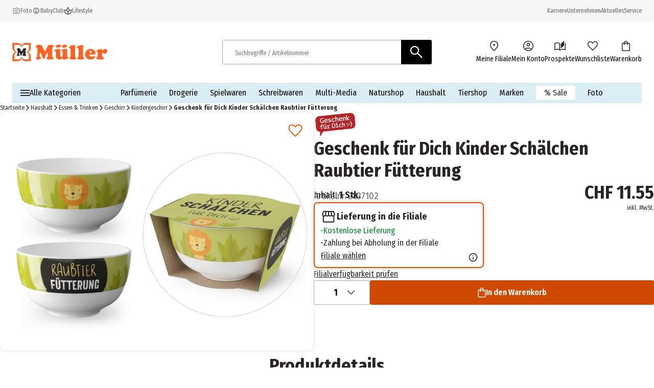

--- FILE ---
content_type: text/html; charset=utf-8
request_url: https://www.mueller.ch/p/geschenk-fuer-dich-kinder-schaelchen-raubtier-fuetterung-IPN2837102/
body_size: 32196
content:
<!DOCTYPE html><html lang="de-CH"><head><meta charSet="utf-8"/><meta name="viewport" content="width=device-width, initial-scale=1"/><link rel="preload" href="/_next/static/media/1c122432e39485ee-s.p.woff2" as="font" crossorigin="" type="font/woff2"/><link rel="preload" href="/_next/static/media/283cc764bd695d52-s.p.woff2" as="font" crossorigin="" type="font/woff2"/><link rel="preload" href="/_next/static/media/2eb608f67b88ccb2-s.p.woff2" as="font" crossorigin="" type="font/woff2"/><link rel="preload" href="/_next/static/media/3c8609be9c14838d-s.p.woff2" as="font" crossorigin="" type="font/woff2"/><link rel="preload" href="/_next/static/media/6697cb2f5e9da4ce-s.p.woff2" as="font" crossorigin="" type="font/woff2"/><link rel="preload" href="/_next/static/media/8001a6e10e421d77-s.p.woff2" as="font" crossorigin="" type="font/woff2"/><link rel="preload" href="/_next/static/media/baf0d12f37367bd7-s.p.woff2" as="font" crossorigin="" type="font/woff2"/><link rel="preload" href="/_next/static/media/bcc0267f6bec3a21-s.p.woff2" as="font" crossorigin="" type="font/woff2"/><link rel="preload" href="/_next/static/media/c55acd504eec9c93-s.p.woff2" as="font" crossorigin="" type="font/woff2"/><link rel="preload" href="/_next/static/media/d32e5460af292c5d-s.p.woff2" as="font" crossorigin="" type="font/woff2"/><link rel="preload" href="/_next/static/media/f10a920b5c23f956-s.p.woff2" as="font" crossorigin="" type="font/woff2"/><link rel="preload" href="/_next/static/media/fbef64097f855941-s.p.woff2" as="font" crossorigin="" type="font/woff2"/><link rel="preload" as="image" imageSrcSet="https://images.prod.ecom.mueller.de/_next/image/?url=https%3A%2F%2Fstatic.prod.ecom.mueller.de%2Fproducts%2F4027268306749%2F4027268306749_PV.jpg&amp;w=344&amp;q=75 344w, https://images.prod.ecom.mueller.de/_next/image/?url=https%3A%2F%2Fstatic.prod.ecom.mueller.de%2Fproducts%2F4027268306749%2F4027268306749_PV.jpg&amp;w=384&amp;q=75 384w, https://images.prod.ecom.mueller.de/_next/image/?url=https%3A%2F%2Fstatic.prod.ecom.mueller.de%2Fproducts%2F4027268306749%2F4027268306749_PV.jpg&amp;w=640&amp;q=75 640w, https://images.prod.ecom.mueller.de/_next/image/?url=https%3A%2F%2Fstatic.prod.ecom.mueller.de%2Fproducts%2F4027268306749%2F4027268306749_PV.jpg&amp;w=750&amp;q=75 750w, https://images.prod.ecom.mueller.de/_next/image/?url=https%3A%2F%2Fstatic.prod.ecom.mueller.de%2Fproducts%2F4027268306749%2F4027268306749_PV.jpg&amp;w=920&amp;q=75 920w, https://images.prod.ecom.mueller.de/_next/image/?url=https%3A%2F%2Fstatic.prod.ecom.mueller.de%2Fproducts%2F4027268306749%2F4027268306749_PV.jpg&amp;w=1032&amp;q=75 1032w, https://images.prod.ecom.mueller.de/_next/image/?url=https%3A%2F%2Fstatic.prod.ecom.mueller.de%2Fproducts%2F4027268306749%2F4027268306749_PV.jpg&amp;w=1200&amp;q=75 1200w, https://images.prod.ecom.mueller.de/_next/image/?url=https%3A%2F%2Fstatic.prod.ecom.mueller.de%2Fproducts%2F4027268306749%2F4027268306749_PV.jpg&amp;w=1920&amp;q=75 1920w, https://images.prod.ecom.mueller.de/_next/image/?url=https%3A%2F%2Fstatic.prod.ecom.mueller.de%2Fproducts%2F4027268306749%2F4027268306749_PV.jpg&amp;w=2048&amp;q=75 2048w, https://images.prod.ecom.mueller.de/_next/image/?url=https%3A%2F%2Fstatic.prod.ecom.mueller.de%2Fproducts%2F4027268306749%2F4027268306749_PV.jpg&amp;w=2880&amp;q=75 2880w" imageSizes="
    (max-width: 1023px) 100vw,
    (max-width: 1440px) 50vw,
    660px" fetchPriority="high"/><link rel="stylesheet" href="/_next/static/css/0fd4b8c2694828c9.css" crossorigin="anonymous" data-precedence="next"/><link rel="stylesheet" href="/_next/static/css/8bcadd7bada70dc7.css" crossorigin="anonymous" data-precedence="next"/><link href="/_next/static/css/ac5ac3dc66b30342.css" rel="stylesheet" as="style" data-precedence="dynamic"/><link href="/_next/static/css/b1fce8b62099429c.css" rel="stylesheet" as="style" data-precedence="dynamic"/><link href="/_next/static/css/44169a5c490aa722.css" rel="stylesheet" as="style" data-precedence="dynamic"/><link href="/_next/static/css/e179ce8f9a6ea524.css" rel="stylesheet" as="style" data-precedence="dynamic"/><link href="/_next/static/css/e0766c66278cf12c.css" rel="stylesheet" as="style" data-precedence="dynamic"/><link href="/_next/static/css/1b2be8fcfdda1f96.css" rel="stylesheet" as="style" data-precedence="dynamic"/><link href="/_next/static/css/527d406c8d9f8b53.css" rel="stylesheet" as="style" data-precedence="dynamic"/><link href="/_next/static/css/a86434e6d3faf85b.css" rel="stylesheet" as="style" data-precedence="dynamic"/><link href="/_next/static/css/c75fc6f51087f8ac.css" rel="stylesheet" as="style" data-precedence="dynamic"/><link href="/_next/static/css/2080c4e071a1ce35.css" rel="stylesheet" as="style" data-precedence="dynamic"/><link rel="preload" as="script" fetchPriority="low" href="/_next/static/chunks/webpack-aac942f378b19d6a.js" crossorigin=""/><script src="/_next/static/chunks/4bd1b696-9909f507f95988b8.js" async="" crossorigin=""></script><script src="/_next/static/chunks/5964-3471ac89a8b364c0.js" async="" crossorigin=""></script><script src="/_next/static/chunks/main-app-86104ed9f66b931c.js" async="" crossorigin=""></script><script src="/_next/static/chunks/9794-aaf15aee836fa01e.js" async="" crossorigin=""></script><script src="/_next/static/chunks/app/global-error-ec3498e0ca912cf8.js" async="" crossorigin=""></script><script src="/_next/static/chunks/2108-94b3026b2acb64f8.js" async="" crossorigin=""></script><script src="/_next/static/chunks/app/layout-92223b9a2a775719.js" async="" crossorigin=""></script><script src="/_next/static/chunks/1020-6f08ca371e781ba8.js" async="" crossorigin=""></script><script src="/_next/static/chunks/8271-848faa40e1d5f680.js" async="" crossorigin=""></script><script src="/_next/static/chunks/app/cacheable/p/%5BitemId%5D/---/%5B%5B...slugWithProductCode%5D%5D/page-115dc03b80ba3a77.js" async="" crossorigin=""></script><link rel="preload" href="/_next/static/chunks/9747-0bfc2c68924caa4e.js" as="script" fetchPriority="low"/><link rel="preload" href="/_next/static/chunks/1215-67ada9aaa1e14a33.js" as="script" fetchPriority="low"/><link rel="preload" href="/_next/static/chunks/8924-5bea328343138796.js" as="script" fetchPriority="low"/><link rel="preload" href="/_next/static/chunks/4380.9e4e9685e9a0a221.js" as="script" fetchPriority="low"/><link rel="preload" href="/_next/static/chunks/6294.b47cf0217714dbef.js" as="script" fetchPriority="low"/><link rel="preload" href="/_next/static/chunks/3339-75d3baa29d1452f0.js" as="script" fetchPriority="low"/><link rel="preload" href="/_next/static/chunks/8902.6225465840256a28.js" as="script" fetchPriority="low"/><link rel="preload" href="/_next/static/chunks/9014.4a195ec083d10347.js" as="script" fetchPriority="low"/><link rel="preload" href="/_next/static/chunks/3216.7034ed356c3e9679.js" as="script" fetchPriority="low"/><link rel="preload" href="/_next/static/chunks/1950.696c3b733a7a26f9.js" as="script" fetchPriority="low"/><link rel="preload" href="/_next/static/chunks/5640.e4bbabfc9138d95a.js" as="script" fetchPriority="low"/><link rel="preload" href="/searchhub-collector.js" as="script"/><link rel="preload" href="/_next/static/chunks/8977.db3beb3fb34bd7be.js" as="script" fetchPriority="low"/><link rel="preload" href="/_next/static/chunks/8721-11cee434ec222661.js" as="script" fetchPriority="low"/><link rel="preload" href="/_next/static/chunks/9893-58ccea03a33f463c.js" as="script" fetchPriority="low"/><link rel="preload" href="/_next/static/chunks/8380.e6e521ebb28c5060.js" as="script" fetchPriority="low"/><link rel="preload" href="/_next/static/chunks/2632.cfa50867d073af1f.js" as="script" fetchPriority="low"/><link rel="preload" href="/_next/static/chunks/6609.01ca77250deb75e7.js" as="script" fetchPriority="low"/><link rel="preload" href="/_next/static/chunks/5189.cdef9a78a28d2e07.js" as="script" fetchPriority="low"/><link rel="preload" href="/_next/static/chunks/252.3d27cb727e8c0161.js" as="script" fetchPriority="low"/><meta name="next-size-adjust" content=""/><meta name="theme-color" content="#000000"/><title>Geschenk für Dich Kinder Schälchen Raubtier Fütterung online bestellen | MÜLLER</title><meta name="description" content="Geschenk für Dich Kinder Schälchen Raubtier Fütterung bei MÜLLER ➔ Versandkostenfrei in die Filiale › Jetzt bestellen!"/><meta name="robots" content="index, follow"/><link rel="canonical" href="https://www.mueller.ch/p/geschenk-fuer-dich-kinder-schaelchen-raubtier-fuetterung-IPN2837102/"/><link rel="alternate" hrefLang="de-AT" href="https://www.mueller.at/p/geschenk-fuer-dich-kinder-schaelchen-raubtier-fuetterung-IPN2837102/"/><link rel="alternate" hrefLang="de-CH" href="https://www.mueller.ch/p/geschenk-fuer-dich-kinder-schaelchen-raubtier-fuetterung-IPN2837102/"/><link rel="alternate" hrefLang="de-DE" href="https://www.mueller.de/p/geschenk-fuer-dich-kinder-schaelchen-raubtier-fuetterung-IPN2837102/"/><link rel="alternate" hrefLang="x-default" href="https://www.mueller.de/p/geschenk-fuer-dich-kinder-schaelchen-raubtier-fuetterung-IPN2837102/"/><meta name="google-site-verification" content="NcOgglGS7ayKP--4V2dtqhFQLxnczyEdfhTQuBG3U1c"/><meta property="og:title" content="Geschenk für Dich Kinder Schälchen Raubtier Fütterung online bestellen | MÜLLER"/><meta property="og:description" content="Geschenk für Dich Kinder Schälchen Raubtier Fütterung bei MÜLLER ➔ Versandkostenfrei in die Filiale › Jetzt bestellen!"/><meta property="og:url" content="https://www.mueller.ch/"/><meta property="og:site_name" content="MÜLLER - Auch online mehr als eine Drogerie"/><meta property="og:type" content="website"/><meta name="twitter:card" content="summary"/><meta name="twitter:title" content="Geschenk für Dich Kinder Schälchen Raubtier Fütterung online bestellen | MÜLLER"/><meta name="twitter:description" content="Geschenk für Dich Kinder Schälchen Raubtier Fütterung bei MÜLLER ➔ Versandkostenfrei in die Filiale › Jetzt bestellen!"/><script src="/_next/static/chunks/polyfills-42372ed130431b0a.js" crossorigin="anonymous" noModule=""></script></head><body data-font="__variable_57a02f"><div hidden=""><!--$--><!--/$--></div><script>(self.__next_s=self.__next_s||[]).push([0,{"data-usercentrics":"Google Tag Manager","children":"\n    window.dataLayer = window.dataLayer || [];\n    function gtag(){ dataLayer.push(arguments); }\n  \n            gtag(\"consent\", \"default\", {\n              ad_user_data: \"denied\",\n              ad_personalization: \"denied\",\n              ad_storage: \"denied\",\n              analytics_storage: \"denied\",\n              wait_for_update: 2000\n            });\n            gtag(\"set\", \"ads_data_redaction\", true);\n          ","id":"gtm-init"}])</script><div class="skip-links_component_skip-links-bar__42GgS"><div class="skip-links_component_skip-links-content__kOye2"><a href="#navigation">Zur Navigation springen</a><a href="#main">Zum Hauptinhalt springen</a></div></div><div><div class="cms-slot_component_cms-slot__yHNL2"><div class=""><header id="header" class="header_component_header__CnTz0" role="banner"><div class="header_component_header__meta-wrapper__4exzc"><div class="header_component_header__meta__mxakr"><div class="header_component_header__meta-nav-items__P4gNa"><div><div class="header_component_header__meta-nav-items__P4gNa"><div class="header_component_header__meta-nav-item-wrapper__cfR_z"><a target="_blank" title="Foto" tabindex="0" href="https://foto.mueller.de/"><div class="header_component_header__meta-nav-item__EMxOf text-xs"><img alt="photo-camera-icon icon" loading="lazy" width="16" height="16" decoding="async" data-nimg="1" class="header_component_header__meta-nav-item-icon__rh3WN" style="color:transparent" srcSet="https://images.prod.ecom.mueller.de/_next/image/?url=https%3A%2F%2Fcms-api.prod.ecom.mueller.de%2Fdam%2Fjcr%3A1c7b44ac-3732-49c6-9252-725ce40f64b9%2Fphoto-camera-icon.png%3Fts%3D1737563435351&amp;w=16&amp;q=75 1x, https://images.prod.ecom.mueller.de/_next/image/?url=https%3A%2F%2Fcms-api.prod.ecom.mueller.de%2Fdam%2Fjcr%3A1c7b44ac-3732-49c6-9252-725ce40f64b9%2Fphoto-camera-icon.png%3Fts%3D1737563435351&amp;w=32&amp;q=75 2x" src="https://images.prod.ecom.mueller.de/_next/image/?url=https%3A%2F%2Fcms-api.prod.ecom.mueller.de%2Fdam%2Fjcr%3A1c7b44ac-3732-49c6-9252-725ce40f64b9%2Fphoto-camera-icon.png%3Fts%3D1737563435351&amp;w=32&amp;q=75"/><span>Foto</span></div></a></div><div class="header_component_header__meta-nav-item-wrapper__cfR_z"><a target="_self" title="Entdecken Sie den Müller BabyClub" tabindex="0" href="/meinbaby/"><div class="header_component_header__meta-nav-item__EMxOf text-xs"><img alt="child-care-icon icon" loading="lazy" width="16" height="16" decoding="async" data-nimg="1" class="header_component_header__meta-nav-item-icon__rh3WN" style="color:transparent" srcSet="https://images.prod.ecom.mueller.de/_next/image/?url=https%3A%2F%2Fcms-api.prod.ecom.mueller.de%2Fdam%2Fjcr%3A9d244f19-f0bf-408a-a4ce-232c04cff42b%2Fchild-care-icon.png%3Fts%3D1736425088901&amp;w=16&amp;q=75 1x, https://images.prod.ecom.mueller.de/_next/image/?url=https%3A%2F%2Fcms-api.prod.ecom.mueller.de%2Fdam%2Fjcr%3A9d244f19-f0bf-408a-a4ce-232c04cff42b%2Fchild-care-icon.png%3Fts%3D1736425088901&amp;w=32&amp;q=75 2x" src="https://images.prod.ecom.mueller.de/_next/image/?url=https%3A%2F%2Fcms-api.prod.ecom.mueller.de%2Fdam%2Fjcr%3A9d244f19-f0bf-408a-a4ce-232c04cff42b%2Fchild-care-icon.png%3Fts%3D1736425088901&amp;w=32&amp;q=75"/><span>BabyClub</span></div></a></div><div class="header_component_header__meta-nav-item-wrapper__cfR_z"><a target="_self" title="Lifestyle" tabindex="0" href="/aktuelles/lifestyle/"><div class="header_component_header__meta-nav-item__EMxOf text-xs"><img alt="spa-icon icon" loading="lazy" width="16" height="16" decoding="async" data-nimg="1" class="header_component_header__meta-nav-item-icon__rh3WN" style="color:transparent" srcSet="https://images.prod.ecom.mueller.de/_next/image/?url=https%3A%2F%2Fcms-api.prod.ecom.mueller.de%2Fdam%2Fjcr%3Ad287e0a3-4814-4fe5-8f59-e24d03539c6b%2Fspa-icon.png%3Fts%3D1737563435370&amp;w=16&amp;q=75 1x, https://images.prod.ecom.mueller.de/_next/image/?url=https%3A%2F%2Fcms-api.prod.ecom.mueller.de%2Fdam%2Fjcr%3Ad287e0a3-4814-4fe5-8f59-e24d03539c6b%2Fspa-icon.png%3Fts%3D1737563435370&amp;w=32&amp;q=75 2x" src="https://images.prod.ecom.mueller.de/_next/image/?url=https%3A%2F%2Fcms-api.prod.ecom.mueller.de%2Fdam%2Fjcr%3Ad287e0a3-4814-4fe5-8f59-e24d03539c6b%2Fspa-icon.png%3Fts%3D1737563435370&amp;w=32&amp;q=75"/><span>Lifestyle</span></div></a></div></div></div></div><div class="header_component_header__meta-nav-links__xidY6"><div><div class="header_component_header__meta-nav-items__P4gNa"><div class="header_component_header__meta-nav-item-wrapper__cfR_z"><a target="_self" title="Karriere" tabindex="0" href="/unternehmen/karriere/stellenangebote/"><div class="header_component_header__meta-nav-item__EMxOf text-xs"><span>Karriere</span></div></a></div><div class="header_component_header__meta-nav-item-wrapper__cfR_z"><a target="_self" title="Unternehmen" tabindex="0" href="/unternehmen/"><div class="header_component_header__meta-nav-item__EMxOf text-xs"><span>Unternehmen</span></div></a></div><div class="header_component_header__meta-nav-item-wrapper__cfR_z"><a target="_self" title="Aktuelles" tabindex="0" href="/aktuelles/"><div class="header_component_header__meta-nav-item__EMxOf text-xs"><span>Aktuelles</span></div></a></div><div class="header_component_header__meta-nav-item-wrapper__cfR_z"><a target="_self" title="Service" tabindex="0" href="/service/"><div class="header_component_header__meta-nav-item__EMxOf text-xs"><span>Service</span></div></a></div></div></div></div></div></div><div class="header_component_header__main-wrapper__hnT2X"><div class="header_component_header__main__tQ7GJ"><div class="header_component_header-wrapper__menu-and-logo__uXTLj"><button class="header_component_header__burger-btn__y4k7v" title="Menü" aria-label="Menü" aria-expanded="false" aria-controls="navigation"><div class="burger-icon_component_burger-icon__ioIqR"></div></button><div class="header_component_header__header-bar-logo__WzsHs"><script type="application/ld+json">{"@context":"https://schema.org","@type":"Organization","url":"https://www.mueller.de","sameAs":["https://www.facebook.com/mueller.deutschland/","https://www.instagram.com/mueller_deutschland/| https://www.pinterest.de/mueller_de/","https://www.linkedin.com/company/mueller-holding/","https://www.youtube.com/channel/UCX8vaOzD27094ZkQokZUZ1g"],"logo":"https://mueller-dam-bucket.s3.eu-central-1.amazonaws.com/prod/website-assets/mueller-logo.svg","name":"Müller Handels AG Schweiz","description":"Müller - Mehr als eine Drogerie. Große Sortimentsauswahl, tolle Preise.","email":"service@shop.mueller.de","telephone":"+41 62 738 39 99","vatID":"CHE-106.085.001","address":{"@type":"PostalAddress","streetAddress":"Industriestrasse 50","addressLocality":"Oberentfelden","addressCountry":"CH","addressRegion":"Aargau","postalCode":"5036"}}</script><a class="header_component_header__header-bar-logo-link__7p92A" href="/"><img alt="logo" loading="lazy" width="708" height="137" decoding="async" data-nimg="1" class="header_component_header__header-bar-logo-image__6TD5h" style="color:transparent" sizes="(max-width: 767px) 79px, 186px" srcSet="https://images.prod.ecom.mueller.de/_next/image/?url=https%3A%2F%2Fmueller-dam-bucket.s3.eu-central-1.amazonaws.com%2Fprod%2Ficons%2Flogo.png%3Fts%3D1738338873952&amp;w=16&amp;q=75 16w, https://images.prod.ecom.mueller.de/_next/image/?url=https%3A%2F%2Fmueller-dam-bucket.s3.eu-central-1.amazonaws.com%2Fprod%2Ficons%2Flogo.png%3Fts%3D1738338873952&amp;w=32&amp;q=75 32w, https://images.prod.ecom.mueller.de/_next/image/?url=https%3A%2F%2Fmueller-dam-bucket.s3.eu-central-1.amazonaws.com%2Fprod%2Ficons%2Flogo.png%3Fts%3D1738338873952&amp;w=48&amp;q=75 48w, https://images.prod.ecom.mueller.de/_next/image/?url=https%3A%2F%2Fmueller-dam-bucket.s3.eu-central-1.amazonaws.com%2Fprod%2Ficons%2Flogo.png%3Fts%3D1738338873952&amp;w=64&amp;q=75 64w, https://images.prod.ecom.mueller.de/_next/image/?url=https%3A%2F%2Fmueller-dam-bucket.s3.eu-central-1.amazonaws.com%2Fprod%2Ficons%2Flogo.png%3Fts%3D1738338873952&amp;w=96&amp;q=75 96w, https://images.prod.ecom.mueller.de/_next/image/?url=https%3A%2F%2Fmueller-dam-bucket.s3.eu-central-1.amazonaws.com%2Fprod%2Ficons%2Flogo.png%3Fts%3D1738338873952&amp;w=128&amp;q=75 128w, https://images.prod.ecom.mueller.de/_next/image/?url=https%3A%2F%2Fmueller-dam-bucket.s3.eu-central-1.amazonaws.com%2Fprod%2Ficons%2Flogo.png%3Fts%3D1738338873952&amp;w=192&amp;q=75 192w, https://images.prod.ecom.mueller.de/_next/image/?url=https%3A%2F%2Fmueller-dam-bucket.s3.eu-central-1.amazonaws.com%2Fprod%2Ficons%2Flogo.png%3Fts%3D1738338873952&amp;w=256&amp;q=75 256w, https://images.prod.ecom.mueller.de/_next/image/?url=https%3A%2F%2Fmueller-dam-bucket.s3.eu-central-1.amazonaws.com%2Fprod%2Ficons%2Flogo.png%3Fts%3D1738338873952&amp;w=344&amp;q=75 344w, https://images.prod.ecom.mueller.de/_next/image/?url=https%3A%2F%2Fmueller-dam-bucket.s3.eu-central-1.amazonaws.com%2Fprod%2Ficons%2Flogo.png%3Fts%3D1738338873952&amp;w=384&amp;q=75 384w, https://images.prod.ecom.mueller.de/_next/image/?url=https%3A%2F%2Fmueller-dam-bucket.s3.eu-central-1.amazonaws.com%2Fprod%2Ficons%2Flogo.png%3Fts%3D1738338873952&amp;w=640&amp;q=75 640w, https://images.prod.ecom.mueller.de/_next/image/?url=https%3A%2F%2Fmueller-dam-bucket.s3.eu-central-1.amazonaws.com%2Fprod%2Ficons%2Flogo.png%3Fts%3D1738338873952&amp;w=750&amp;q=75 750w, https://images.prod.ecom.mueller.de/_next/image/?url=https%3A%2F%2Fmueller-dam-bucket.s3.eu-central-1.amazonaws.com%2Fprod%2Ficons%2Flogo.png%3Fts%3D1738338873952&amp;w=920&amp;q=75 920w, https://images.prod.ecom.mueller.de/_next/image/?url=https%3A%2F%2Fmueller-dam-bucket.s3.eu-central-1.amazonaws.com%2Fprod%2Ficons%2Flogo.png%3Fts%3D1738338873952&amp;w=1032&amp;q=75 1032w, https://images.prod.ecom.mueller.de/_next/image/?url=https%3A%2F%2Fmueller-dam-bucket.s3.eu-central-1.amazonaws.com%2Fprod%2Ficons%2Flogo.png%3Fts%3D1738338873952&amp;w=1200&amp;q=75 1200w, https://images.prod.ecom.mueller.de/_next/image/?url=https%3A%2F%2Fmueller-dam-bucket.s3.eu-central-1.amazonaws.com%2Fprod%2Ficons%2Flogo.png%3Fts%3D1738338873952&amp;w=1920&amp;q=75 1920w, https://images.prod.ecom.mueller.de/_next/image/?url=https%3A%2F%2Fmueller-dam-bucket.s3.eu-central-1.amazonaws.com%2Fprod%2Ficons%2Flogo.png%3Fts%3D1738338873952&amp;w=2048&amp;q=75 2048w, https://images.prod.ecom.mueller.de/_next/image/?url=https%3A%2F%2Fmueller-dam-bucket.s3.eu-central-1.amazonaws.com%2Fprod%2Ficons%2Flogo.png%3Fts%3D1738338873952&amp;w=2880&amp;q=75 2880w" src="https://images.prod.ecom.mueller.de/_next/image/?url=https%3A%2F%2Fmueller-dam-bucket.s3.eu-central-1.amazonaws.com%2Fprod%2Ficons%2Flogo.png%3Fts%3D1738338873952&amp;w=2880&amp;q=75"/></a></div></div><div class="header_component_header__header-bar-search-wrapper-desktop__CzXIK"><div class="header_component_header__header-bar-search-desktop__jm1UP"><form class="search-bar_component_search-bar__NmcKG" role="search" aria-label="Search site" action="/search/"><script type="application/ld+json">{"@context":"https://schema.org","@type":"WebSite","url":"https://www.mueller.ch","potentialAction":[{"@type":"SearchAction","target":"https://www.mueller.ch/search/?q={search_term_string}","query-input":"required name=search_term_string"}]}</script><div class="search-bar_component_search-bar__wrapper__MRrDL"><button class="search-bar_component_search-bar_return-button__0eJla" type="button"><img alt="back icon" loading="lazy" width="20" height="45" decoding="async" data-nimg="1" class="search-bar_component_search-bar__return-icon__qLAoO" style="color:transparent" src="/assets/icons/arrow_back.svg"/></button><label id="searchbar-label-desktop" class="sr-only">Suchbegriffe / Artikelnummer</label><input class="search-bar_component_search-bar__input__iqEHT" placeholder="Suchbegriffe / Artikelnummer" autoComplete="off" role="combobox" type="search" aria-autocomplete="both" aria-expanded="false" aria-haspopup="listbox" aria-controls="autosuggest-listbox" aria-owns="autosuggest-listbox" aria-labelledby="searchbar-label-desktop" data-track-id="searchBox" name="q" value=""/><button type="submit" class="search-bar_component_search-bar__icon__7Kxnk" title="Suchen" tabindex="0" data-track-id="searchButton"><img alt="Suchen" loading="lazy" width="32" height="32" decoding="async" data-nimg="1" style="color:transparent" src="/assets/icons/search-white.svg"/></button><section class="autosuggest_component_autosuggest__TT_Qx" aria-label="autosuggest"><div aria-busy="false" title="Ergebnisse"></div><div class="autosuggest_component_autosuggest__content__CD1bG"></div></section><div class="sr-only" role="status" aria-live="assertive" aria-atomic="true"></div></div></form></div></div><div class="header_component_header__header-bar-items-container__DJ5i_"><div><div><ul class="icon-list_component_icon-list__cK8p6" aria-label="Menüleiste mit Symbolen"><li aria-label="header-location-on"><div class="icon-list_component_icon-list__item-metadata__aqB5y"></div><a target="_self" title="Meine Filiale" tabindex="0" href="/meine-filiale/"><div class="icon-list_component_icon-list__item__hig3r"><div class="icon-list_component_icon-list__icon-wrapper__QCtRI"><img alt="header-location-on icon" loading="lazy" width="192" height="192" decoding="async" data-nimg="1" class="icon-list_component_icon-list__icon__4uwJt" style="color:transparent" srcSet="https://images.prod.ecom.mueller.de/_next/image/?url=https%3A%2F%2Fmueller-dam-bucket.s3.eu-central-1.amazonaws.com%2Fprod%2Fheader-location-on.png%3Fts%3D1740582388636&amp;w=192&amp;q=75 1x, https://images.prod.ecom.mueller.de/_next/image/?url=https%3A%2F%2Fmueller-dam-bucket.s3.eu-central-1.amazonaws.com%2Fprod%2Fheader-location-on.png%3Fts%3D1740582388636&amp;w=384&amp;q=75 2x" src="https://images.prod.ecom.mueller.de/_next/image/?url=https%3A%2F%2Fmueller-dam-bucket.s3.eu-central-1.amazonaws.com%2Fprod%2Fheader-location-on.png%3Fts%3D1740582388636&amp;w=384&amp;q=75"/></div><span class="icon-list_component_icon-list__text__E6fdt text-s">Meine Filiale</span></div></a></li><li aria-label="header-account-circle"><div class="icon-list_component_icon-list__item-metadata__aqB5y"></div><a target="_self" tabindex="0" href="/my-account/"><div class="icon-list_component_icon-list__item__hig3r"><div class="icon-list_component_icon-list__icon-wrapper__QCtRI"><img alt="header-account-circle icon" loading="lazy" width="192" height="192" decoding="async" data-nimg="1" class="icon-list_component_icon-list__icon__4uwJt" style="color:transparent" srcSet="https://images.prod.ecom.mueller.de/_next/image/?url=https%3A%2F%2Fmueller-dam-bucket.s3.eu-central-1.amazonaws.com%2Fprod%2Ficons%2Fmain_navigation%2Fheader-account-circle.png%3Fts%3D1740582419353&amp;w=192&amp;q=75 1x, https://images.prod.ecom.mueller.de/_next/image/?url=https%3A%2F%2Fmueller-dam-bucket.s3.eu-central-1.amazonaws.com%2Fprod%2Ficons%2Fmain_navigation%2Fheader-account-circle.png%3Fts%3D1740582419353&amp;w=384&amp;q=75 2x" src="https://images.prod.ecom.mueller.de/_next/image/?url=https%3A%2F%2Fmueller-dam-bucket.s3.eu-central-1.amazonaws.com%2Fprod%2Ficons%2Fmain_navigation%2Fheader-account-circle.png%3Fts%3D1740582419353&amp;w=384&amp;q=75"/></div><span class="icon-list_component_icon-list__text__E6fdt text-s">Mein Konto</span></div></a></li><li aria-label="header-auto-stories"><div class="icon-list_component_icon-list__item-metadata__aqB5y"></div><a target="_self" title="Prospekte" tabindex="0" href="/prospekte/"><div class="icon-list_component_icon-list__item__hig3r"><div class="icon-list_component_icon-list__icon-wrapper__QCtRI"><img alt="header-auto-stories icon" loading="lazy" width="192" height="192" decoding="async" data-nimg="1" class="icon-list_component_icon-list__icon__4uwJt" style="color:transparent" srcSet="https://images.prod.ecom.mueller.de/_next/image/?url=https%3A%2F%2Fmueller-dam-bucket.s3.eu-central-1.amazonaws.com%2Fprod%2Ficons%2Fmain_navigation%2Fheader-auto-stories.png%3Fts%3D1740582409416&amp;w=192&amp;q=75 1x, https://images.prod.ecom.mueller.de/_next/image/?url=https%3A%2F%2Fmueller-dam-bucket.s3.eu-central-1.amazonaws.com%2Fprod%2Ficons%2Fmain_navigation%2Fheader-auto-stories.png%3Fts%3D1740582409416&amp;w=384&amp;q=75 2x" src="https://images.prod.ecom.mueller.de/_next/image/?url=https%3A%2F%2Fmueller-dam-bucket.s3.eu-central-1.amazonaws.com%2Fprod%2Ficons%2Fmain_navigation%2Fheader-auto-stories.png%3Fts%3D1740582409416&amp;w=384&amp;q=75"/></div><span class="icon-list_component_icon-list__text__E6fdt text-s">Prospekte</span></div></a></li><li aria-label="header-favorite"><div class="icon-list_component_icon-list__item-metadata__aqB5y"></div><a target="_self" title="Wunschliste" tabindex="0" href="/my-account/wishlists/"><div class="icon-list_component_icon-list__item__hig3r"><div class="icon-list_component_icon-list__icon-wrapper__QCtRI"><img alt="header-favorite icon" loading="lazy" width="192" height="192" decoding="async" data-nimg="1" class="icon-list_component_icon-list__icon__4uwJt" style="color:transparent" srcSet="https://images.prod.ecom.mueller.de/_next/image/?url=https%3A%2F%2Fmueller-dam-bucket.s3.eu-central-1.amazonaws.com%2Fprod%2Ficons%2Fmain_navigation%2Fheader-favorite--1-.png%3Fts%3D1752648394899&amp;w=192&amp;q=75 1x, https://images.prod.ecom.mueller.de/_next/image/?url=https%3A%2F%2Fmueller-dam-bucket.s3.eu-central-1.amazonaws.com%2Fprod%2Ficons%2Fmain_navigation%2Fheader-favorite--1-.png%3Fts%3D1752648394899&amp;w=384&amp;q=75 2x" src="https://images.prod.ecom.mueller.de/_next/image/?url=https%3A%2F%2Fmueller-dam-bucket.s3.eu-central-1.amazonaws.com%2Fprod%2Ficons%2Fmain_navigation%2Fheader-favorite--1-.png%3Fts%3D1752648394899&amp;w=384&amp;q=75"/></div><span class="icon-list_component_icon-list__text__E6fdt text-s">Wunschliste</span></div></a></li><li aria-label="header-shopping-bag"><div class="icon-list_component_icon-list__item-metadata__aqB5y"></div><a target="_self" tabindex="0" href="/cart/"><div class="icon-list_component_icon-list__item__hig3r icon-list_component_icon-list__cart__Sy5Gh"><div class="icon-list_component_icon-list__icon-wrapper__QCtRI"><img alt="header-shopping-bag icon" loading="lazy" width="192" height="192" decoding="async" data-nimg="1" class="icon-list_component_icon-list__icon__4uwJt icon-list_component_icon-list__cart-icon__pTwYY" style="color:transparent" srcSet="https://images.prod.ecom.mueller.de/_next/image/?url=https%3A%2F%2Fmueller-dam-bucket.s3.eu-central-1.amazonaws.com%2Fprod%2Ficons%2Fmain_navigation%2Fheader-shopping-bag.png%3Fts%3D1740582430153&amp;w=192&amp;q=75 1x, https://images.prod.ecom.mueller.de/_next/image/?url=https%3A%2F%2Fmueller-dam-bucket.s3.eu-central-1.amazonaws.com%2Fprod%2Ficons%2Fmain_navigation%2Fheader-shopping-bag.png%3Fts%3D1740582430153&amp;w=384&amp;q=75 2x" src="https://images.prod.ecom.mueller.de/_next/image/?url=https%3A%2F%2Fmueller-dam-bucket.s3.eu-central-1.amazonaws.com%2Fprod%2Ficons%2Fmain_navigation%2Fheader-shopping-bag.png%3Fts%3D1740582430153&amp;w=384&amp;q=75"/></div><span class="icon-list_component_icon-list__text__E6fdt text-s">Warenkorb</span></div></a></li></ul></div></div></div></div><div class="header_component_header__header-bar-search__mMrQM"><form class="search-bar_component_search-bar__NmcKG" role="search" aria-label="Search site" action="/search/"><script type="application/ld+json">{"@context":"https://schema.org","@type":"WebSite","url":"https://www.mueller.ch","potentialAction":[{"@type":"SearchAction","target":"https://www.mueller.ch/search/?q={search_term_string}","query-input":"required name=search_term_string"}]}</script><div class="search-bar_component_search-bar__wrapper__MRrDL"><button class="search-bar_component_search-bar_return-button__0eJla" type="button"><img alt="back icon" loading="lazy" width="20" height="45" decoding="async" data-nimg="1" class="search-bar_component_search-bar__return-icon__qLAoO" style="color:transparent" src="/assets/icons/arrow_back.svg"/></button><label id="searchbar-label-mobile" class="sr-only">Suchbegriffe / Artikelnummer</label><input class="search-bar_component_search-bar__input__iqEHT" placeholder="Suchbegriffe / Artikelnummer" autoComplete="off" role="combobox" type="search" aria-autocomplete="both" aria-expanded="false" aria-haspopup="listbox" aria-controls="autosuggest-listbox" aria-owns="autosuggest-listbox" aria-labelledby="searchbar-label-mobile" data-track-id="searchBox" name="q" value=""/><button type="submit" class="search-bar_component_search-bar__icon__7Kxnk" title="Suchen" tabindex="0" data-track-id="searchButton"><img alt="Suchen" loading="lazy" width="32" height="32" decoding="async" data-nimg="1" style="color:transparent" src="/assets/icons/search-white.svg"/></button><section class="autosuggest_component_autosuggest__TT_Qx" aria-label="autosuggest"><div aria-busy="false" title="Ergebnisse"></div><div class="autosuggest_component_autosuggest__content__CD1bG"></div></section><div class="sr-only" role="status" aria-live="assertive" aria-atomic="true"></div></div></form></div></div><div class="header_component_header__navigation-wrapper__1d_xU"><nav class="nav_component_nav__XBtsz" role="navigation" aria-label="Main navigation" id="navigation"><div class="nav_component_nav__desktop-wrapper__ICNYf"><div class="desktop-navigation_component_desktop-navigation__h6EGY"><ul class="desktop-navigation_component_desktop-navigation__items-list__RpL2r"><li class="desktop-navigation_component_desktop-navigation__item__QlhF9 desktop-navigation_component_desktop-navigation__item--all-categories__5p9JT"><button class="desktop-navigation_component_all-categories-button__bwY7E"><div class="burger-icon_component_burger-icon__ioIqR"></div><span class="desktop-navigation_component_all-categories-button__label__RnPZV">Alle Kategorien</span></button><div class="desktop-navigation_component_all-categories-sidebar-wrapper__eXze4"><div class="desktop-navigation_component_all-categories-sidebar__14hIW"><div class="desktop-navigation_component_all-categories-sidebar__nav-placeholder__KKqnu"><div id="_R_4lqpbiav5ubsnpfivb_" class="placeholder_component_placeholder__PmGUJ placeholder_component_placeholder--using-ratio__1NThV" role="tooltip" style="padding-top:100%" aria-label="placeholder"></div></div></div></div></li><li class="desktop-navigation_component_desktop-navigation__item__QlhF9"><a class="desktop-navigation_component_desktop-navigation__link__YgiMj" href="/c/parfuemerie/"><span class="">Parfümerie</span></a></li><li class="desktop-navigation_component_desktop-navigation__item__QlhF9"><a class="desktop-navigation_component_desktop-navigation__link__YgiMj" href="/c/drogerie/"><span class="">Drogerie</span></a></li><li class="desktop-navigation_component_desktop-navigation__item__QlhF9"><a class="desktop-navigation_component_desktop-navigation__link__YgiMj" href="/c/spielwaren/"><span class="">Spielwaren</span></a></li><li class="desktop-navigation_component_desktop-navigation__item__QlhF9"><a class="desktop-navigation_component_desktop-navigation__link__YgiMj" href="/c/schreibwaren/"><span class="">Schreibwaren</span></a></li><li class="desktop-navigation_component_desktop-navigation__item__QlhF9"><a class="desktop-navigation_component_desktop-navigation__link__YgiMj" href="/c/multi-media/"><span class="">Multi-Media</span></a></li><li class="desktop-navigation_component_desktop-navigation__item__QlhF9"><a class="desktop-navigation_component_desktop-navigation__link__YgiMj" href="/c/naturshop/"><span class="">Naturshop</span></a></li><li class="desktop-navigation_component_desktop-navigation__item__QlhF9"><a class="desktop-navigation_component_desktop-navigation__link__YgiMj" href="/c/haushalt/"><span class="">Haushalt</span></a></li><li class="desktop-navigation_component_desktop-navigation__item__QlhF9"><a class="desktop-navigation_component_desktop-navigation__link__YgiMj" href="/c/tiershop/"><span class="">Tiershop</span></a></li><li class="desktop-navigation_component_desktop-navigation__item__QlhF9"><a class="desktop-navigation_component_desktop-navigation__link__YgiMj" href="/marken/"><span class="">Marken</span></a></li><li class="desktop-navigation_component_desktop-navigation__item__QlhF9"><a class="desktop-navigation_component_desktop-navigation__link__YgiMj" href="/c/sale/"><span class="desktop-navigation_component_desktop-navigation__item-label--highlighted__GhweU">% Sale</span></a></li><li class="desktop-navigation_component_desktop-navigation__item__QlhF9"><a class="desktop-navigation_component_desktop-navigation__link__YgiMj" href="https://foto.mueller.ch/de/"><span class="">Foto</span></a></li></ul></div></div><div class="nav_component_nav__mobile-wrapper__VShuJ"><button type="button" class="mobile-navigation_component_mobile-navigation-overlay__ICzcP mobile-navigation_component_mobile-navigation-overlay--closed__5U_ZW" aria-label="Navigation schließen"></button><div class="mobile-navigation_component_mobile-navigation__sidebar__XWbWO mobile-navigation_component_mobile-navigation__sidebar--closed__r_laf"><div id="_R_17qpbiav5ubsnpfivb_" class="placeholder_component_placeholder__PmGUJ placeholder_component_placeholder--using-ratio__1NThV" role="tooltip" style="padding-top:100%" aria-label="placeholder"></div></div></div></nav></div></header></div></div><main class="one-column_layout_one-column__main__niv_R" id="main"><div class="one-column_layout_one-column__jumbotron__oR6rR"><div class="cms-slot_component_cms-slot__yHNL2 cms-slot_component_cms-slot--spaced__bFXQU"><div class=""><nav aria-label="Breadcrumb" class="breadcrumps_component_breadcrumbs__wxQXW"><script type="application/ld+json">{"@context":"https://schema.org","@type":"BreadcrumbList","itemListElement":[{"@type":"ListItem","position":1,"item":"https://www.mueller.ch/","name":"Startseite"},{"@type":"ListItem","position":2,"item":"https://www.mueller.ch/c/haushalt/","name":"Haushalt"},{"@type":"ListItem","position":3,"item":"https://www.mueller.ch/c/haushalt/essen-trinken/","name":"Essen &amp; Trinken"},{"@type":"ListItem","position":4,"item":"https://www.mueller.ch/c/haushalt/essen-trinken/geschirr/","name":"Geschirr"},{"@type":"ListItem","position":5,"item":"https://www.mueller.ch/c/haushalt/essen-trinken/geschirr/kindergeschirr/","name":"Kindergeschirr"},{"@type":"ListItem","position":6,"item":"https://www.mueller.ch/p/geschenk-fuer-dich-kinder-schaelchen-raubtier-fuetterung-IPN2837102/","name":"Geschenk für Dich Kinder Schälchen Raubtier Fütterung"}]}</script><ol class="breadcrumps_component_breadcrumbs__container__5YDmP text-s-immutable" itemScope="" aria-label="Breadcrumb"><li class="breadcrumps_component_breadcrumbs__item__Rl6SN"><a itemProp="item" itemScope="" href="/">Startseite</a><img aria-hidden="true" alt="" loading="lazy" width="12" height="12" decoding="async" data-nimg="1" class="breadcrumps_component_breadcrumbs__arrow__C4IuD" style="color:transparent" src="/assets/icons/arrow_forward_bold.svg"/></li><li class="breadcrumps_component_breadcrumbs__item__Rl6SN"><a itemProp="item" itemScope="" href="/c/haushalt/">Haushalt</a><img aria-hidden="true" alt="" loading="lazy" width="12" height="12" decoding="async" data-nimg="1" class="breadcrumps_component_breadcrumbs__arrow__C4IuD" style="color:transparent" src="/assets/icons/arrow_forward_bold.svg"/></li><li class="breadcrumps_component_breadcrumbs__item__Rl6SN"><a itemProp="item" itemScope="" href="/c/haushalt/essen-trinken/">Essen &amp; Trinken</a><img aria-hidden="true" alt="" loading="lazy" width="12" height="12" decoding="async" data-nimg="1" class="breadcrumps_component_breadcrumbs__arrow__C4IuD" style="color:transparent" src="/assets/icons/arrow_forward_bold.svg"/></li><li class="breadcrumps_component_breadcrumbs__item__Rl6SN"><a itemProp="item" itemScope="" href="/c/haushalt/essen-trinken/geschirr/">Geschirr</a><img aria-hidden="true" alt="" loading="lazy" width="12" height="12" decoding="async" data-nimg="1" class="breadcrumps_component_breadcrumbs__arrow__C4IuD" style="color:transparent" src="/assets/icons/arrow_forward_bold.svg"/></li><li class="breadcrumps_component_breadcrumbs__item__Rl6SN"><a itemProp="item" itemScope="" href="/c/haushalt/essen-trinken/geschirr/kindergeschirr/">Kindergeschirr</a><img aria-hidden="true" alt="" loading="lazy" width="12" height="12" decoding="async" data-nimg="1" class="breadcrumps_component_breadcrumbs__arrow__C4IuD" style="color:transparent" src="/assets/icons/arrow_forward_bold.svg"/></li><li class="breadcrumps_component_breadcrumbs__item__Rl6SN" aria-current="page"><span>Geschenk für Dich Kinder Schälchen Raubtier Fütterung</span></li></ol></nav></div></div></div><div class="one-column_layout_one-column__content__Sf11_"><div class="cms-slot_component_cms-slot__yHNL2 cms-slot_component_cms-slot--spaced__bFXQU"><div class=""><article class="product-info_component_product-info__vo9tD"><script type="application/ld+json">{"@context":"https://schema.org","@type":"Product","description":"&lt;p&gt;&lt;span style=&quot;text-decoration: underline;&quot;&gt;Für magische Mahlzeiten und einen Bärenhunger&lt;/span&gt;&lt;/p&gt;&lt;p&gt;Den kleinen Lieblingen schmecken leckeres Müsli, frischer Obstsalat und knusprige Cornflakes aus ihrem»Kinder Schälchen für Dich :-)« von»Geschenk für Dich :-)« ganz besonders gut. Das vielseitige Porzellanschälchen hat die perfekte Größe für Kinder, ist stapelbar und spülmaschinengeeignet. Erhältlich ist es mit vier fabelhaften Tiermotiven.&lt;br /&gt;Der Pinguin ist ein Pirat, er isst am liebsten Obstsalat. Der Löwe mit dem langen Fell, der isst am liebsten Karamell. Das Einhorn mit der schönen Form, das nascht am liebsten Popcorn. Der kleine Bär, der hat es schwer, denn er isst am liebsten mehr, mehr, mehr! So schmeckt der Nachtisch immer fantastisch!&lt;/p&gt;&lt;ul&gt;&lt;li&gt;Schälchen aus Porzellan&lt;/li&gt;&lt;li&gt;Spülmaschinengeeignet&lt;/li&gt;&lt;li&gt;Produktmaße:Ø 108 mm× H 60 mm&lt;/li&gt;&lt;li&gt;Fassungsvermögen: 250 ml&lt;/li&gt;&lt;/ul&gt;","sku":"2837102","gtin":"4027268306749","image":["https://static.prod.ecom.mueller.de/products/4027268306749/4027268306749_PV.jpg"],"brand":{"@type":"Brand","name":"GESCHENK FÜR DICH"},"manufacturer":{"@type":"Organization","name":"GESCHENK FÜR DICH"},"offers":[{"price":11.55,"priceCurrency":"CHF","itemCondition":"https://schema.org/NewCondition","availability":"https://schema.org/InStock","url":"https://www.mueller.ch/p/geschenk-fuer-dich-kinder-schaelchen-raubtier-fuetterung-IPN2837102/?itemId=2837102","@type":"Offer","seller":{"@type":"Organization","name":"Müller Handels GmbH &amp; Co. KG"}}],"name":"Geschenk für Dich Kinder Schälchen Raubtier Fütterung"}</script><div class="product-info_component_product-info__mobile-top-details-wrapper__y3jYX"><a class="product-info_component_product-info__brand__xpvmc" href="/b/geschenk-fuer-dich/"><img alt="Markenbild von GESCHENK FÜR DICH" loading="lazy" width="136" height="80" decoding="async" data-nimg="1" class="product-info_component_product-info__brand-image__rySZ8" style="color:transparent" sizes="200px" srcSet="https://images.prod.ecom.mueller.de/_next/image/?url=https%3A%2F%2Fstatic.prod.ecom.mueller.de%2F_default_upload_bucket%2Fgeschenk_fuer_dich_2.png&amp;w=16&amp;q=75 16w, https://images.prod.ecom.mueller.de/_next/image/?url=https%3A%2F%2Fstatic.prod.ecom.mueller.de%2F_default_upload_bucket%2Fgeschenk_fuer_dich_2.png&amp;w=32&amp;q=75 32w, https://images.prod.ecom.mueller.de/_next/image/?url=https%3A%2F%2Fstatic.prod.ecom.mueller.de%2F_default_upload_bucket%2Fgeschenk_fuer_dich_2.png&amp;w=48&amp;q=75 48w, https://images.prod.ecom.mueller.de/_next/image/?url=https%3A%2F%2Fstatic.prod.ecom.mueller.de%2F_default_upload_bucket%2Fgeschenk_fuer_dich_2.png&amp;w=64&amp;q=75 64w, https://images.prod.ecom.mueller.de/_next/image/?url=https%3A%2F%2Fstatic.prod.ecom.mueller.de%2F_default_upload_bucket%2Fgeschenk_fuer_dich_2.png&amp;w=96&amp;q=75 96w, https://images.prod.ecom.mueller.de/_next/image/?url=https%3A%2F%2Fstatic.prod.ecom.mueller.de%2F_default_upload_bucket%2Fgeschenk_fuer_dich_2.png&amp;w=128&amp;q=75 128w, https://images.prod.ecom.mueller.de/_next/image/?url=https%3A%2F%2Fstatic.prod.ecom.mueller.de%2F_default_upload_bucket%2Fgeschenk_fuer_dich_2.png&amp;w=192&amp;q=75 192w, https://images.prod.ecom.mueller.de/_next/image/?url=https%3A%2F%2Fstatic.prod.ecom.mueller.de%2F_default_upload_bucket%2Fgeschenk_fuer_dich_2.png&amp;w=256&amp;q=75 256w, https://images.prod.ecom.mueller.de/_next/image/?url=https%3A%2F%2Fstatic.prod.ecom.mueller.de%2F_default_upload_bucket%2Fgeschenk_fuer_dich_2.png&amp;w=344&amp;q=75 344w, https://images.prod.ecom.mueller.de/_next/image/?url=https%3A%2F%2Fstatic.prod.ecom.mueller.de%2F_default_upload_bucket%2Fgeschenk_fuer_dich_2.png&amp;w=384&amp;q=75 384w, https://images.prod.ecom.mueller.de/_next/image/?url=https%3A%2F%2Fstatic.prod.ecom.mueller.de%2F_default_upload_bucket%2Fgeschenk_fuer_dich_2.png&amp;w=640&amp;q=75 640w, https://images.prod.ecom.mueller.de/_next/image/?url=https%3A%2F%2Fstatic.prod.ecom.mueller.de%2F_default_upload_bucket%2Fgeschenk_fuer_dich_2.png&amp;w=750&amp;q=75 750w, https://images.prod.ecom.mueller.de/_next/image/?url=https%3A%2F%2Fstatic.prod.ecom.mueller.de%2F_default_upload_bucket%2Fgeschenk_fuer_dich_2.png&amp;w=920&amp;q=75 920w, https://images.prod.ecom.mueller.de/_next/image/?url=https%3A%2F%2Fstatic.prod.ecom.mueller.de%2F_default_upload_bucket%2Fgeschenk_fuer_dich_2.png&amp;w=1032&amp;q=75 1032w, https://images.prod.ecom.mueller.de/_next/image/?url=https%3A%2F%2Fstatic.prod.ecom.mueller.de%2F_default_upload_bucket%2Fgeschenk_fuer_dich_2.png&amp;w=1200&amp;q=75 1200w, https://images.prod.ecom.mueller.de/_next/image/?url=https%3A%2F%2Fstatic.prod.ecom.mueller.de%2F_default_upload_bucket%2Fgeschenk_fuer_dich_2.png&amp;w=1920&amp;q=75 1920w, https://images.prod.ecom.mueller.de/_next/image/?url=https%3A%2F%2Fstatic.prod.ecom.mueller.de%2F_default_upload_bucket%2Fgeschenk_fuer_dich_2.png&amp;w=2048&amp;q=75 2048w, https://images.prod.ecom.mueller.de/_next/image/?url=https%3A%2F%2Fstatic.prod.ecom.mueller.de%2F_default_upload_bucket%2Fgeschenk_fuer_dich_2.png&amp;w=2880&amp;q=75 2880w" src="https://images.prod.ecom.mueller.de/_next/image/?url=https%3A%2F%2Fstatic.prod.ecom.mueller.de%2F_default_upload_bucket%2Fgeschenk_fuer_dich_2.png&amp;w=2880&amp;q=75"/></a><div class="product-info_component_product-info__ratings-and-article-nr__JE3AR text-lg"><div class="product-info_component_product-info__ratings__ufCU_"><div class="product-ratings_component_product-rating__eFFIh"><img alt="star-rating-empty icon" loading="lazy" width="16" height="16" decoding="async" data-nimg="1" style="color:transparent" src="/assets/icons/star-rating-empty.svg"/><img alt="star-rating-empty icon" loading="lazy" width="16" height="16" decoding="async" data-nimg="1" style="color:transparent" src="/assets/icons/star-rating-empty.svg"/><img alt="star-rating-empty icon" loading="lazy" width="16" height="16" decoding="async" data-nimg="1" style="color:transparent" src="/assets/icons/star-rating-empty.svg"/><img alt="star-rating-empty icon" loading="lazy" width="16" height="16" decoding="async" data-nimg="1" style="color:transparent" src="/assets/icons/star-rating-empty.svg"/><img alt="star-rating-empty icon" loading="lazy" width="16" height="16" decoding="async" data-nimg="1" style="color:transparent" src="/assets/icons/star-rating-empty.svg"/></div></div><div class="product-info_component_product-info__article-nr__SznZS">Artikelnr.<!-- --> <!-- -->2837102</div></div></div><div class="product-info_component_product-info__image-wrapper__1fXIf"><div class="product-info_component_product-info__badges-wrapper__tTJak"><div class="product-badges_component_product-badges__iKHEM"></div></div><div class="product-media_component_product-media__Nm09M" data-component="ProductMedia"><div class="product-media_component_product-media__image-section__eRsLY"><div><span class="image-section_component_image-section__Ua0Nf" style="padding-bottom:75.00%"><img alt="Geschenk für Dich Kinder Schälchen Raubtier Fütterung" fetchPriority="high" decoding="async" data-nimg="fill" class="image-section_component_image-section__image__W88zh" style="position:absolute;height:100%;width:100%;left:0;top:0;right:0;bottom:0;color:transparent" sizes="
    (max-width: 1023px) 100vw,
    (max-width: 1440px) 50vw,
    660px" srcSet="https://images.prod.ecom.mueller.de/_next/image/?url=https%3A%2F%2Fstatic.prod.ecom.mueller.de%2Fproducts%2F4027268306749%2F4027268306749_PV.jpg&amp;w=344&amp;q=75 344w, https://images.prod.ecom.mueller.de/_next/image/?url=https%3A%2F%2Fstatic.prod.ecom.mueller.de%2Fproducts%2F4027268306749%2F4027268306749_PV.jpg&amp;w=384&amp;q=75 384w, https://images.prod.ecom.mueller.de/_next/image/?url=https%3A%2F%2Fstatic.prod.ecom.mueller.de%2Fproducts%2F4027268306749%2F4027268306749_PV.jpg&amp;w=640&amp;q=75 640w, https://images.prod.ecom.mueller.de/_next/image/?url=https%3A%2F%2Fstatic.prod.ecom.mueller.de%2Fproducts%2F4027268306749%2F4027268306749_PV.jpg&amp;w=750&amp;q=75 750w, https://images.prod.ecom.mueller.de/_next/image/?url=https%3A%2F%2Fstatic.prod.ecom.mueller.de%2Fproducts%2F4027268306749%2F4027268306749_PV.jpg&amp;w=920&amp;q=75 920w, https://images.prod.ecom.mueller.de/_next/image/?url=https%3A%2F%2Fstatic.prod.ecom.mueller.de%2Fproducts%2F4027268306749%2F4027268306749_PV.jpg&amp;w=1032&amp;q=75 1032w, https://images.prod.ecom.mueller.de/_next/image/?url=https%3A%2F%2Fstatic.prod.ecom.mueller.de%2Fproducts%2F4027268306749%2F4027268306749_PV.jpg&amp;w=1200&amp;q=75 1200w, https://images.prod.ecom.mueller.de/_next/image/?url=https%3A%2F%2Fstatic.prod.ecom.mueller.de%2Fproducts%2F4027268306749%2F4027268306749_PV.jpg&amp;w=1920&amp;q=75 1920w, https://images.prod.ecom.mueller.de/_next/image/?url=https%3A%2F%2Fstatic.prod.ecom.mueller.de%2Fproducts%2F4027268306749%2F4027268306749_PV.jpg&amp;w=2048&amp;q=75 2048w, https://images.prod.ecom.mueller.de/_next/image/?url=https%3A%2F%2Fstatic.prod.ecom.mueller.de%2Fproducts%2F4027268306749%2F4027268306749_PV.jpg&amp;w=2880&amp;q=75 2880w" src="https://images.prod.ecom.mueller.de/_next/image/?url=https%3A%2F%2Fstatic.prod.ecom.mueller.de%2Fproducts%2F4027268306749%2F4027268306749_PV.jpg&amp;w=2880&amp;q=75"/></span></div></div></div><div class="product-info_component_product-info__wishlist-wrapper__LFdGP"><div class="wishlist_component_wishlist--pdp__uRjAM"><div class="wishlist_component_wishlist__desktop-wrapper__Ods5R"><div><button class="wishlist_component_wishlist__trigger__Cqq4Y" role="link"><img alt="Produkt 2837102 zur Wunschliste hinzufügen" loading="lazy" width="32" height="32" decoding="async" data-nimg="1" style="color:transparent" src="/assets/icons/favorite.svg"/></button></div></div><div class="wishlist_component_wishlist__mobile-wrapper__DceUb"><button class="wishlist_component_wishlist__trigger__Cqq4Y" role="link"><img alt="Produkt 2837102 zur Wunschliste hinzufügen" loading="lazy" width="32" height="32" decoding="async" data-nimg="1" style="color:transparent" src="/assets/icons/favorite.svg"/></button></div></div></div></div><div class="product-info_component_product-info__details-wrapper__VDGpf"><a class="product-info_component_product-info__brand__xpvmc" href="/b/geschenk-fuer-dich/"><img alt="Markenbild von GESCHENK FÜR DICH" loading="lazy" width="136" height="80" decoding="async" data-nimg="1" class="product-info_component_product-info__brand-image__rySZ8" style="color:transparent" sizes="200px" srcSet="https://images.prod.ecom.mueller.de/_next/image/?url=https%3A%2F%2Fstatic.prod.ecom.mueller.de%2F_default_upload_bucket%2Fgeschenk_fuer_dich_2.png&amp;w=16&amp;q=75 16w, https://images.prod.ecom.mueller.de/_next/image/?url=https%3A%2F%2Fstatic.prod.ecom.mueller.de%2F_default_upload_bucket%2Fgeschenk_fuer_dich_2.png&amp;w=32&amp;q=75 32w, https://images.prod.ecom.mueller.de/_next/image/?url=https%3A%2F%2Fstatic.prod.ecom.mueller.de%2F_default_upload_bucket%2Fgeschenk_fuer_dich_2.png&amp;w=48&amp;q=75 48w, https://images.prod.ecom.mueller.de/_next/image/?url=https%3A%2F%2Fstatic.prod.ecom.mueller.de%2F_default_upload_bucket%2Fgeschenk_fuer_dich_2.png&amp;w=64&amp;q=75 64w, https://images.prod.ecom.mueller.de/_next/image/?url=https%3A%2F%2Fstatic.prod.ecom.mueller.de%2F_default_upload_bucket%2Fgeschenk_fuer_dich_2.png&amp;w=96&amp;q=75 96w, https://images.prod.ecom.mueller.de/_next/image/?url=https%3A%2F%2Fstatic.prod.ecom.mueller.de%2F_default_upload_bucket%2Fgeschenk_fuer_dich_2.png&amp;w=128&amp;q=75 128w, https://images.prod.ecom.mueller.de/_next/image/?url=https%3A%2F%2Fstatic.prod.ecom.mueller.de%2F_default_upload_bucket%2Fgeschenk_fuer_dich_2.png&amp;w=192&amp;q=75 192w, https://images.prod.ecom.mueller.de/_next/image/?url=https%3A%2F%2Fstatic.prod.ecom.mueller.de%2F_default_upload_bucket%2Fgeschenk_fuer_dich_2.png&amp;w=256&amp;q=75 256w, https://images.prod.ecom.mueller.de/_next/image/?url=https%3A%2F%2Fstatic.prod.ecom.mueller.de%2F_default_upload_bucket%2Fgeschenk_fuer_dich_2.png&amp;w=344&amp;q=75 344w, https://images.prod.ecom.mueller.de/_next/image/?url=https%3A%2F%2Fstatic.prod.ecom.mueller.de%2F_default_upload_bucket%2Fgeschenk_fuer_dich_2.png&amp;w=384&amp;q=75 384w, https://images.prod.ecom.mueller.de/_next/image/?url=https%3A%2F%2Fstatic.prod.ecom.mueller.de%2F_default_upload_bucket%2Fgeschenk_fuer_dich_2.png&amp;w=640&amp;q=75 640w, https://images.prod.ecom.mueller.de/_next/image/?url=https%3A%2F%2Fstatic.prod.ecom.mueller.de%2F_default_upload_bucket%2Fgeschenk_fuer_dich_2.png&amp;w=750&amp;q=75 750w, https://images.prod.ecom.mueller.de/_next/image/?url=https%3A%2F%2Fstatic.prod.ecom.mueller.de%2F_default_upload_bucket%2Fgeschenk_fuer_dich_2.png&amp;w=920&amp;q=75 920w, https://images.prod.ecom.mueller.de/_next/image/?url=https%3A%2F%2Fstatic.prod.ecom.mueller.de%2F_default_upload_bucket%2Fgeschenk_fuer_dich_2.png&amp;w=1032&amp;q=75 1032w, https://images.prod.ecom.mueller.de/_next/image/?url=https%3A%2F%2Fstatic.prod.ecom.mueller.de%2F_default_upload_bucket%2Fgeschenk_fuer_dich_2.png&amp;w=1200&amp;q=75 1200w, https://images.prod.ecom.mueller.de/_next/image/?url=https%3A%2F%2Fstatic.prod.ecom.mueller.de%2F_default_upload_bucket%2Fgeschenk_fuer_dich_2.png&amp;w=1920&amp;q=75 1920w, https://images.prod.ecom.mueller.de/_next/image/?url=https%3A%2F%2Fstatic.prod.ecom.mueller.de%2F_default_upload_bucket%2Fgeschenk_fuer_dich_2.png&amp;w=2048&amp;q=75 2048w, https://images.prod.ecom.mueller.de/_next/image/?url=https%3A%2F%2Fstatic.prod.ecom.mueller.de%2F_default_upload_bucket%2Fgeschenk_fuer_dich_2.png&amp;w=2880&amp;q=75 2880w" src="https://images.prod.ecom.mueller.de/_next/image/?url=https%3A%2F%2Fstatic.prod.ecom.mueller.de%2F_default_upload_bucket%2Fgeschenk_fuer_dich_2.png&amp;w=2880&amp;q=75"/></a><h1 class="product-info_component_product-info__title__xWRlP">Geschenk für Dich Kinder Schälchen Raubtier Fütterung</h1><div class="product-info_component_product-info__ratings-and-price-wrapper__8_PRJ"><div class="product-info_component_product-info__ratings-and-article-nr__JE3AR text-lg"><div class="product-info_component_product-info__ratings__ufCU_"><div class="product-ratings_component_product-rating__eFFIh"><img alt="star-rating-empty icon" loading="lazy" width="16" height="16" decoding="async" data-nimg="1" style="color:transparent" src="/assets/icons/star-rating-empty.svg"/><img alt="star-rating-empty icon" loading="lazy" width="16" height="16" decoding="async" data-nimg="1" style="color:transparent" src="/assets/icons/star-rating-empty.svg"/><img alt="star-rating-empty icon" loading="lazy" width="16" height="16" decoding="async" data-nimg="1" style="color:transparent" src="/assets/icons/star-rating-empty.svg"/><img alt="star-rating-empty icon" loading="lazy" width="16" height="16" decoding="async" data-nimg="1" style="color:transparent" src="/assets/icons/star-rating-empty.svg"/><img alt="star-rating-empty icon" loading="lazy" width="16" height="16" decoding="async" data-nimg="1" style="color:transparent" src="/assets/icons/star-rating-empty.svg"/></div></div><div class="product-info_component_product-info__article-nr__SznZS">Artikelnr.<!-- --> <!-- -->2837102</div></div><div class="product-info_component_product-info__price-and-labels__Xa_TG"><section class="product-info_component_product-info__price-box__PaMvU" aria-label="Produktpreis"><div class="product-price_component_product-price__ZINMw product-price_component_product-price--info__4iukr"><div class="product-price_component_product-price__price-wrapper__l8xAj"><div class=""><span class="h1 h2-desktop-only" data-track-id="priceContainer">CHF 11.55</span></div></div><div class="product-price_component_product-price__base-price__HFAt_ text-lg-immutable "><span>inkl. MwSt.</span></div></div></section></div></div><div class="product-attribute-list_component_product-attribute-list__KDUvx"><div class="product-attribute-list_component_product-attribute-list__attribute-wrapper__Y8OEE"><div class="text-lg">Inhalt: <span class="bold">1 Stk.</span></div></div></div><div class="product-info_component_product-info__delivery-wrapper__Hffl_"><div class="product-info_component_product-info__delivery__m7cb7"><div title="Lieferung in die Filiale" class="product-info_component_product-info__delivery-type__1Efvd product-info_component_product-info__delivery-type--selected__Z6CMC"><div class="product-info_component_product-info__delivery-title__HfeqT"><img alt="storefront icon" loading="lazy" width="32" height="32" decoding="async" data-nimg="1" style="color:transparent" src="/assets/icons/storefront.svg"/><span>Lieferung in die Filiale</span></div><ul><li class="product-info_component_product-info__delivery--highlight__H4gJW">Kostenlose Lieferung</li><li>Zahlung bei Abholung in der Filiale</li></ul><div class="product-info_component_product-info__selected-store__akF4F"><button type="button" title="Filiale wählen" class="button_component_button__V2o51 button_component_button--as-text__NUgm8 text-base button_component_button--underline__2BkDb" tabindex="0"><span class="button_component_button__content__qOfgH">Filiale wählen</span></button></div><div class="product-info_component_product-info__delivery-tooltip__d31Kc"><button class="tooltip-fixed-trigger_component_tooltip-fixed-trigger__4yaWt"><img alt="&lt;ul&gt;&lt;li&gt;Kostenlose Lieferung bei Abholung in der Filiale&lt;/li&gt;&lt;li&gt;Zahlung erfolgt erst bei Abholung an der Kasse&lt;/li&gt;&lt;/ul&gt;" loading="lazy" width="20" height="20" decoding="async" data-nimg="1" class="tooltip-fixed-trigger_component_tooltip-fixed-trigger__image__qQVIJ" style="color:transparent" src="/assets/icons/info.svg"/><div class="tooltip_component_tooltip__1v5HR tooltip-fixed-trigger_component_tooltip-fixed-trigger__tooltip__OsEmg text-xs tooltip-fixed-trigger_component_tooltip-fixed-trigger__tooltip--top__vCspC tooltip_component_tooltip__arrow-top__qdVl1"><div><ul><li>Kostenlose Lieferung bei Abholung in der Filiale</li><li>Zahlung erfolgt erst bei Abholung an der Kasse</li></ul></div></div></button></div></div></div><div class="product-info_component_product-info__store-availability__8_w7T"><span><button type="button" title="Filialverfügbarkeit prüfen" class="button_component_button__V2o51 button_component_button--as-text__NUgm8 text-base button_component_button--underline__2BkDb" tabindex="0" aria-disabled="false"><span class="button_component_button__content__qOfgH">Filialverfügbarkeit prüfen</span></button></span></div></div><div class="add-to-cart_component_add-to-cart__YsjTh"><div class="add-to-cart_component_add-to-cart__actions__L5ick"><div class="cart-quantity_dropdown_component_cart-quantity-dropdown__DDNfV" data-track-id="addToBasketQuantity"><div class="dropdown_component_dropdown__t_Emp dropdown_component_dropdown--stretch-to-parent__QDGiG"><button type="button" title="Dropdown" class="dropdown_component_dropdown__main-button__O39SJ"><div class="dropdown_component_dropdown__content__jp5rR"><div data-testid="dropdown-selected-item" class="text-lg body-bold dropdown_component_dropdown__selected-item__itFjr"><span>1</span></div><img alt="dropdown-icon" loading="lazy" width="24" height="24" decoding="async" data-nimg="1" class="dropdown_component_dropdown__icon__lTLJl" style="color:transparent" src="/assets/icons/dropdown-icon.svg"/></div></button></div></div><div class="add-to-cart_component_add-to-cart__cart-button__SJDgU COLLECT_AT_STORE"><button type="button" title="In den Warenkorb" class="button_component_button__V2o51 button_component_button--primary__p0JzQ" tabindex="0" aria-disabled="false" data-track-id="addToCartPDP" data-product-id="2837102"><span class="button_component_button__content__qOfgH"><img alt="cart-icon" loading="lazy" width="16" height="20" decoding="async" data-nimg="1" class="undefined" style="color:transparent" src="/assets/icons/shopping-bag-icon-white.svg"/>In den Warenkorb</span></button></div></div></div></div></article></div><div class=""><div class="product-specifications_component_specifications__wL7Zn"><div class="accordion_component_accordion__d_ryw"><div class="headline_component_headline__8IV2m"><div class="headline_component_headline__headline__AEWh8"><h2 class="headline_component_headline__headline-tag__TUdOY">Produktdetails</h2></div></div><section aria-label="Artikelinfo" class="accordion_component_accordion-entry__VTyYy accordion_component_accordion-entry--collapsed__wJ6g9"><button class="accordion_component_accordion-entry__label__8_62o"><span role="heading" aria-level="3" class="h3 bold">Artikelinfo</span><img alt="Zusammenklappen Icon" loading="lazy" width="24" height="24" decoding="async" data-nimg="1" class="accordion_component_accordion-entry__expand-icon__1yhlY" style="color:transparent" src="/assets/icons/dropdown-icon.svg"/></button><div class="accordion_component_accordion-entry__content-wrapper__0r8I_"><div class="accordion_component_accordion-entry__contents__wg3cd"><div><p><span style="text-decoration: underline;">Für magische Mahlzeiten und einen Bärenhunger</span></p><p>Den kleinen Lieblingen schmecken leckeres Müsli, frischer Obstsalat und knusprige Cornflakes aus ihrem»Kinder Schälchen für Dich :-)« von»Geschenk für Dich :-)« ganz besonders gut. Das vielseitige Porzellanschälchen hat die perfekte Größe für Kinder, ist stapelbar und spülmaschinengeeignet. Erhältlich ist es mit vier fabelhaften Tiermotiven.<br />Der Pinguin ist ein Pirat, er isst am liebsten Obstsalat. Der Löwe mit dem langen Fell, der isst am liebsten Karamell. Das Einhorn mit der schönen Form, das nascht am liebsten Popcorn. Der kleine Bär, der hat es schwer, denn er isst am liebsten mehr, mehr, mehr! So schmeckt der Nachtisch immer fantastisch!</p><ul><li>Schälchen aus Porzellan</li><li>Spülmaschinengeeignet</li><li>Produktmaße:Ø 108 mm× H 60 mm</li><li>Fassungsvermögen: 250 ml</li></ul></div><syndigo-powerpage pageid="2837102"></syndigo-powerpage></div></div></section><section aria-label="Artikeldetails" class="accordion_component_accordion-entry__VTyYy accordion_component_accordion-entry--collapsed__wJ6g9"><button class="accordion_component_accordion-entry__label__8_62o"><span role="heading" aria-level="3" class="h3 bold">Artikeldetails</span><img alt="Zusammenklappen Icon" loading="lazy" width="24" height="24" decoding="async" data-nimg="1" class="accordion_component_accordion-entry__expand-icon__1yhlY" style="color:transparent" src="/assets/icons/dropdown-icon.svg"/></button><div class="accordion_component_accordion-entry__content-wrapper__0r8I_"><div class="accordion_component_accordion-entry__contents__wg3cd"><table aria-label="Artikel Details" class="specifications-table_component_specifications-table__C_lBy specifications-table_component_specifications-table--collapsed__hb0y8"><tbody><tr class="specifications-table_component_specifications-table__row__AaS79"><td class="specifications-table_component_specifications-table__cell__7QxCf specifications-table_component_specifications-table__cell--first__2kvy0 body-bold" colSpan="1">Inhalt</td><td class="specifications-table_component_specifications-table__cell__7QxCf">1 Stk.</td></tr><tr class="specifications-table_component_specifications-table__row__AaS79"><td class="specifications-table_component_specifications-table__cell__7QxCf specifications-table_component_specifications-table__cell--first__2kvy0 body-bold" colSpan="1">Produkttyp</td><td class="specifications-table_component_specifications-table__cell__7QxCf">Kindergeschirr</td></tr><tr class="specifications-table_component_specifications-table__row__AaS79"><td class="specifications-table_component_specifications-table__cell__7QxCf specifications-table_component_specifications-table__cell--first__2kvy0 body-bold" colSpan="1">Durchmesser</td><td class="specifications-table_component_specifications-table__cell__7QxCf">11 cm</td></tr><tr class="specifications-table_component_specifications-table__row__AaS79"><td class="specifications-table_component_specifications-table__cell__7QxCf specifications-table_component_specifications-table__cell--first__2kvy0 body-bold" colSpan="1">Fassungsvermögen</td><td class="specifications-table_component_specifications-table__cell__7QxCf">0.25 l</td></tr><tr class="specifications-table_component_specifications-table__row__AaS79"><td class="specifications-table_component_specifications-table__cell__7QxCf specifications-table_component_specifications-table__cell--first__2kvy0 body-bold" colSpan="1">Geeignet für</td><td class="specifications-table_component_specifications-table__cell__7QxCf">Spuelmaschinen</td></tr><tr class="specifications-table_component_specifications-table__row__AaS79"><td class="specifications-table_component_specifications-table__cell__7QxCf specifications-table_component_specifications-table__cell--first__2kvy0 body-bold" colSpan="1">Höhe</td><td class="specifications-table_component_specifications-table__cell__7QxCf">5.8 cm</td></tr><tr class="specifications-table_component_specifications-table__row__AaS79"><td class="specifications-table_component_specifications-table__cell__7QxCf specifications-table_component_specifications-table__cell--first__2kvy0 body-bold" colSpan="1">Materialdetails</td><td class="specifications-table_component_specifications-table__cell__7QxCf">Porzellan</td></tr><tr class="specifications-table_component_specifications-table__row__AaS79"><td class="specifications-table_component_specifications-table__cell__7QxCf specifications-table_component_specifications-table__cell--first__2kvy0 body-bold" colSpan="1">Hersteller</td><td class="specifications-table_component_specifications-table__cell__7QxCf">la vida GmbH</td></tr><tr class="specifications-table_component_specifications-table__row__AaS79"><td class="specifications-table_component_specifications-table__cell__7QxCf specifications-table_component_specifications-table__cell--first__2kvy0 body-bold" colSpan="1">Herstelleradresse</td><td class="specifications-table_component_specifications-table__cell__7QxCf">Veckerhagener Str. 1c, 34376 Immenhausen-Mariendorf</td></tr><tr class="specifications-table_component_specifications-table__row__AaS79"><td class="specifications-table_component_specifications-table__cell__7QxCf specifications-table_component_specifications-table__cell--first__2kvy0 body-bold" colSpan="1">Kontaktmöglichkeit</td><td class="specifications-table_component_specifications-table__cell__7QxCf">produkt@lavida.de</td></tr></tbody></table></div></div></section></div></div></div></div></div></main><footer class="one-column_layout_one-column__footer___rDJU"><div class="cms-slot_component_cms-slot__yHNL2"><div class="cms-slot_component_cms-slot__entry--full-width__oM9j3"><div class="service-teaser-list_component_service-teaser-list__zaFQb"><ul class="service-teaser-list_component_service-teaser-list__list__TCJcU"><li><div><div class="service-teaser_component_service-teaser__2iHUJ h4"><div class="service-teaser_component_service-teaser__link__62vsw"><a target="_self" title="Lieferung &amp; Retoure" tabindex="0" href="/service/lieferung-retoure/"><div class="service-teaser_component_service-teaser__linkable-content__diRn0"><img alt="storefront icon" loading="lazy" width="33" height="32" decoding="async" data-nimg="1" class="service-teaser_component_service-teaser__icon__jSWnt" style="color:transparent" src="https://cms-api.prod.ecom.mueller.de/dam/jcr:ffeab242-f8ac-480c-8f36-48d217e04481/storefront.png?ts=1737563435402"/><span>Kostenlose Lieferung in die Filiale</span></div></a></div><button class="tooltip-fixed-trigger_component_tooltip-fixed-trigger__4yaWt"><img alt="Jetzt online bestellen und in Ihrer Wunschfiliale abholen" loading="lazy" width="20" height="20" decoding="async" data-nimg="1" class="tooltip-fixed-trigger_component_tooltip-fixed-trigger__image__qQVIJ" style="color:transparent" src="/assets/icons/info.svg"/><div class="tooltip_component_tooltip__1v5HR tooltip-fixed-trigger_component_tooltip-fixed-trigger__tooltip__OsEmg text-xs tooltip-fixed-trigger_component_tooltip-fixed-trigger__tooltip--top__vCspC tooltip_component_tooltip__arrow-top__qdVl1">Jetzt online bestellen und in Ihrer Wunschfiliale abholen</div></button></div></div></li><li><div><div class="service-teaser_component_service-teaser__2iHUJ h4"><div class="service-teaser_component_service-teaser__link__62vsw"><a target="_self" title="Prospekte" tabindex="0" href="/prospekte/"><div class="service-teaser_component_service-teaser__linkable-content__diRn0"><img alt="auto-stories icon" loading="lazy" width="33" height="32" decoding="async" data-nimg="1" class="service-teaser_component_service-teaser__icon__jSWnt" style="color:transparent" src="https://cms-api.prod.ecom.mueller.de/dam/jcr:150211df-502d-41d1-876d-0fb7715d61e6/auto-stories.png?ts=1737563435469"/><span>Prospekt durchblättern</span></div></a></div></div></div></li><li><div><div class="service-teaser_component_service-teaser__2iHUJ h4"><div class="service-teaser_component_service-teaser__link__62vsw"><a target="_self" tabindex="0" href="/kontakt/"><div class="service-teaser_component_service-teaser__linkable-content__diRn0"><img alt="support-agent icon" loading="lazy" width="33" height="32" decoding="async" data-nimg="1" class="service-teaser_component_service-teaser__icon__jSWnt" style="color:transparent" src="https://cms-api.prod.ecom.mueller.de/dam/jcr:ee805ef7-ace1-4c00-998e-4b8dd13a6338/support-agent.png?ts=1736429491207"/><span>Kundenservice</span></div></a></div><button class="tooltip-fixed-trigger_component_tooltip-fixed-trigger__4yaWt"><img alt="Nutzen Sie das Kontaktformular oder kontaktieren Sie uns per Telefon oder E-Mail." loading="lazy" width="20" height="20" decoding="async" data-nimg="1" class="tooltip-fixed-trigger_component_tooltip-fixed-trigger__image__qQVIJ" style="color:transparent" src="/assets/icons/info.svg"/><div class="tooltip_component_tooltip__1v5HR tooltip-fixed-trigger_component_tooltip-fixed-trigger__tooltip__OsEmg text-xs tooltip-fixed-trigger_component_tooltip-fixed-trigger__tooltip--top__vCspC tooltip_component_tooltip__arrow-top__qdVl1">Nutzen Sie das Kontaktformular oder kontaktieren Sie uns per Telefon oder E-Mail.</div></button></div></div></li><li><div><div class="service-teaser_component_service-teaser__2iHUJ h4"><div class="service-teaser_component_service-teaser__link__62vsw"><a target="_self" tabindex="0" href="/service/haeufige-fragen/"><div class="service-teaser_component_service-teaser__linkable-content__diRn0"><img alt="encrypted icon" loading="lazy" width="33" height="32" decoding="async" data-nimg="1" class="service-teaser_component_service-teaser__icon__jSWnt" style="color:transparent" src="https://cms-api.prod.ecom.mueller.de/dam/jcr:c7e2d41a-d2a7-4575-8b90-2b78f152e2ce/encrypted.png?ts=1736429475892"/><span>Sicher einkaufen</span></div></a></div><button class="tooltip-fixed-trigger_component_tooltip-fixed-trigger__4yaWt"><img alt="Ihre Daten werden verschlüsselt an uns übermittelt, so dass Sie sorgenlos einkaufen können." loading="lazy" width="20" height="20" decoding="async" data-nimg="1" class="tooltip-fixed-trigger_component_tooltip-fixed-trigger__image__qQVIJ" style="color:transparent" src="/assets/icons/info.svg"/><div class="tooltip_component_tooltip__1v5HR tooltip-fixed-trigger_component_tooltip-fixed-trigger__tooltip__OsEmg text-xs tooltip-fixed-trigger_component_tooltip-fixed-trigger__tooltip--top__vCspC tooltip_component_tooltip__arrow-top__qdVl1">Ihre Daten werden verschlüsselt an uns übermittelt, so dass Sie sorgenlos einkaufen können.</div></button></div></div></li></ul></div></div><div class="cms-slot_component_cms-slot__entry--full-width__oM9j3"><div><style>#_R_5bbiav5ubsnpfivb_.placeholder_component_placeholder__PmGUJ{height:1772px;}@media(min-width:452px){#_R_5bbiav5ubsnpfivb_.placeholder_component_placeholder__PmGUJ{height:1757px;}}@media(min-width:592px){#_R_5bbiav5ubsnpfivb_.placeholder_component_placeholder__PmGUJ{height:1742px;}}@media(min-width:768px){#_R_5bbiav5ubsnpfivb_.placeholder_component_placeholder__PmGUJ{height:1753px;}}@media(min-width:876px){#_R_5bbiav5ubsnpfivb_.placeholder_component_placeholder__PmGUJ{height:1735px;}}@media(min-width:1024px){#_R_5bbiav5ubsnpfivb_.placeholder_component_placeholder__PmGUJ{height:754px;}}@container(min-width:452px){#_R_5bbiav5ubsnpfivb_.placeholder_component_placeholder__PmGUJ{height:1757px;}}@container(min-width:592px){#_R_5bbiav5ubsnpfivb_.placeholder_component_placeholder__PmGUJ{height:1742px;}}@container(min-width:768px){#_R_5bbiav5ubsnpfivb_.placeholder_component_placeholder__PmGUJ{height:1753px;}}@container(min-width:876px){#_R_5bbiav5ubsnpfivb_.placeholder_component_placeholder__PmGUJ{height:1735px;}}@container(min-width:1024px){#_R_5bbiav5ubsnpfivb_.placeholder_component_placeholder__PmGUJ{height:754px;}}</style><div id="_R_5bbiav5ubsnpfivb_" class="placeholder_component_placeholder__PmGUJ" role="tooltip" aria-label="placeholder"></div></div></div></div></footer></div><noscript><iframe src="https://www.googletagmanager.com/ns.html?id=GTM-TBPPMMP6" height="0" width="0" style="display:none;visibility:hidden"></iframe></noscript><noscript><img height="1" width="1" style="display:none" src="https://www.facebook.com/tr?id=1932558340518186&amp;ev=PageView&amp;noscript=1" alt="facebook pixel"/></noscript><!--$--><!--/$--><script src="/_next/static/chunks/webpack-aac942f378b19d6a.js" crossorigin="" id="_R_" async=""></script><script>(self.__next_f=self.__next_f||[]).push([0])</script><script>self.__next_f.push([1,"1:\"$Sreact.fragment\"\n3:I[87555,[],\"\"]\n4:I[31295,[],\"\"]\n6:I[59665,[],\"OutletBoundary\"]\n8:I[74911,[],\"AsyncMetadataOutlet\"]\na:I[59665,[],\"ViewportBoundary\"]\nc:I[59665,[],\"MetadataBoundary\"]\nd:\"$Sreact.suspense\"\nf:I[59876,[\"9794\",\"static/chunks/9794-aaf15aee836fa01e.js\",\"4219\",\"static/chunks/app/global-error-ec3498e0ca912cf8.js\"],\"default\"]\n:HL[\"/_next/static/media/1c122432e39485ee-s.p.woff2\",\"font\",{\"crossOrigin\":\"\",\"type\":\"font/woff2\"}]\n:HL[\"/_next/static/media/283cc764bd695d52-s.p.woff2\",\"font\",{\"crossOrigin\":\"\",\"type\":\"font/woff2\"}]\n:HL[\"/_next/static/media/2eb608f67b88ccb2-s.p.woff2\",\"font\",{\"crossOrigin\":\"\",\"type\":\"font/woff2\"}]\n:HL[\"/_next/static/media/3c8609be9c14838d-s.p.woff2\",\"font\",{\"crossOrigin\":\"\",\"type\":\"font/woff2\"}]\n:HL[\"/_next/static/media/6697cb2f5e9da4ce-s.p.woff2\",\"font\",{\"crossOrigin\":\"\",\"type\":\"font/woff2\"}]\n:HL[\"/_next/static/media/8001a6e10e421d77-s.p.woff2\",\"font\",{\"crossOrigin\":\"\",\"type\":\"font/woff2\"}]\n:HL[\"/_next/static/media/baf0d12f37367bd7-s.p.woff2\",\"font\",{\"crossOrigin\":\"\",\"type\":\"font/woff2\"}]\n:HL[\"/_next/static/media/bcc0267f6bec3a21-s.p.woff2\",\"font\",{\"crossOrigin\":\"\",\"type\":\"font/woff2\"}]\n:HL[\"/_next/static/media/c55acd504eec9c93-s.p.woff2\",\"font\",{\"crossOrigin\":\"\",\"type\":\"font/woff2\"}]\n:HL[\"/_next/static/media/d32e5460af292c5d-s.p.woff2\",\"font\",{\"crossOrigin\":\"\",\"type\":\"font/woff2\"}]\n:HL[\"/_next/static/media/f10a920b5c23f956-s.p.woff2\",\"font\",{\"crossOrigin\":\"\",\"type\":\"font/woff2\"}]\n:HL[\"/_next/static/media/fbef64097f855941-s.p.woff2\",\"font\",{\"crossOrigin\":\"\",\"type\":\"font/woff2\"}]\n:HL[\"/_next/static/css/0fd4b8c2694828c9.css\",\"style\",{\"crossOrigin\":\"\"}]\n:HL[\"/_next/static/css/8bcadd7bada70dc7.css\",\"style\",{\"crossOrigin\":\"\"}]\n"])</script><script>self.__next_f.push([1,"0:{\"P\":null,\"b\":\"-XB4SAQCJ1QJN0m7fclBN\",\"p\":\"\",\"c\":[\"\",\"p\",\"geschenk-fuer-dich-kinder-schaelchen-raubtier-fuetterung-IPN2837102\",\"\"],\"i\":false,\"f\":[[[\"\",{\"children\":[\"cacheable\",{\"children\":[\"p\",{\"children\":[[\"itemId\",\"_\",\"d\"],{\"children\":[\"---\",{\"children\":[[\"slugWithProductCode\",\"geschenk-fuer-dich-kinder-schaelchen-raubtier-fuetterung-IPN2837102\",\"oc\"],{\"children\":[\"__PAGE__\",{}]}]}]}]}]}]},\"$undefined\",\"$undefined\",true],[\"\",[\"$\",\"$1\",\"c\",{\"children\":[[[\"$\",\"link\",\"0\",{\"rel\":\"stylesheet\",\"href\":\"/_next/static/css/0fd4b8c2694828c9.css\",\"precedence\":\"next\",\"crossOrigin\":\"anonymous\",\"nonce\":\"$undefined\"}]],\"$L2\"]}],{\"children\":[\"cacheable\",[\"$\",\"$1\",\"c\",{\"children\":[null,[\"$\",\"$L3\",null,{\"parallelRouterKey\":\"children\",\"error\":\"$undefined\",\"errorStyles\":\"$undefined\",\"errorScripts\":\"$undefined\",\"template\":[\"$\",\"$L4\",null,{}],\"templateStyles\":\"$undefined\",\"templateScripts\":\"$undefined\",\"notFound\":\"$undefined\",\"forbidden\":\"$undefined\",\"unauthorized\":\"$undefined\"}]]}],{\"children\":[\"p\",[\"$\",\"$1\",\"c\",{\"children\":[null,[\"$\",\"$L3\",null,{\"parallelRouterKey\":\"children\",\"error\":\"$undefined\",\"errorStyles\":\"$undefined\",\"errorScripts\":\"$undefined\",\"template\":[\"$\",\"$L4\",null,{}],\"templateStyles\":\"$undefined\",\"templateScripts\":\"$undefined\",\"notFound\":\"$undefined\",\"forbidden\":\"$undefined\",\"unauthorized\":\"$undefined\"}]]}],{\"children\":[[\"itemId\",\"_\",\"d\"],[\"$\",\"$1\",\"c\",{\"children\":[null,[\"$\",\"$L3\",null,{\"parallelRouterKey\":\"children\",\"error\":\"$undefined\",\"errorStyles\":\"$undefined\",\"errorScripts\":\"$undefined\",\"template\":[\"$\",\"$L4\",null,{}],\"templateStyles\":\"$undefined\",\"templateScripts\":\"$undefined\",\"notFound\":\"$undefined\",\"forbidden\":\"$undefined\",\"unauthorized\":\"$undefined\"}]]}],{\"children\":[\"---\",[\"$\",\"$1\",\"c\",{\"children\":[null,[\"$\",\"$L3\",null,{\"parallelRouterKey\":\"children\",\"error\":\"$undefined\",\"errorStyles\":\"$undefined\",\"errorScripts\":\"$undefined\",\"template\":[\"$\",\"$L4\",null,{}],\"templateStyles\":\"$undefined\",\"templateScripts\":\"$undefined\",\"notFound\":\"$undefined\",\"forbidden\":\"$undefined\",\"unauthorized\":\"$undefined\"}]]}],{\"children\":[[\"slugWithProductCode\",\"geschenk-fuer-dich-kinder-schaelchen-raubtier-fuetterung-IPN2837102\",\"oc\"],[\"$\",\"$1\",\"c\",{\"children\":[null,[\"$\",\"$L3\",null,{\"parallelRouterKey\":\"children\",\"error\":\"$undefined\",\"errorStyles\":\"$undefined\",\"errorScripts\":\"$undefined\",\"template\":[\"$\",\"$L4\",null,{}],\"templateStyles\":\"$undefined\",\"templateScripts\":\"$undefined\",\"notFound\":\"$undefined\",\"forbidden\":\"$undefined\",\"unauthorized\":\"$undefined\"}]]}],{\"children\":[\"__PAGE__\",[\"$\",\"$1\",\"c\",{\"children\":[\"$L5\",[[\"$\",\"link\",\"0\",{\"rel\":\"stylesheet\",\"href\":\"/_next/static/css/8bcadd7bada70dc7.css\",\"precedence\":\"next\",\"crossOrigin\":\"anonymous\",\"nonce\":\"$undefined\"}]],[\"$\",\"$L6\",null,{\"children\":[\"$L7\",[\"$\",\"$L8\",null,{\"promise\":\"$@9\"}]]}]]}],{},null,false]},null,false]},null,false]},null,false]},null,false]},null,false]},null,false],[\"$\",\"$1\",\"h\",{\"children\":[null,[[\"$\",\"$La\",null,{\"children\":\"$Lb\"}],[\"$\",\"meta\",null,{\"name\":\"next-size-adjust\",\"content\":\"\"}]],[\"$\",\"$Lc\",null,{\"children\":[\"$\",\"div\",null,{\"hidden\":true,\"children\":[\"$\",\"$d\",null,{\"fallback\":null,\"children\":\"$Le\"}]}]}]]}],false]],\"m\":\"$undefined\",\"G\":[\"$f\",[[\"$\",\"link\",\"0\",{\"rel\":\"stylesheet\",\"href\":\"/_next/static/css/1b3722fa00f8e483.css\",\"precedence\":\"next\",\"crossOrigin\":\"anonymous\",\"nonce\":\"$undefined\"}]]],\"s\":false,\"S\":true}\n"])</script><script>self.__next_f.push([1,"10:I[16117,[\"2108\",\"static/chunks/2108-94b3026b2acb64f8.js\",\"7177\",\"static/chunks/app/layout-92223b9a2a775719.js\"],\"default\"]\n2:[\"$\",\"html\",null,{\"lang\":\"de-CH\",\"children\":[\"$\",\"body\",null,{\"data-font\":\"__variable_57a02f\",\"children\":[\"$\",\"$L10\",null,{\"session\":null,\"children\":[\"$\",\"$L3\",null,{\"parallelRouterKey\":\"children\",\"error\":\"$undefined\",\"errorStyles\":\"$undefined\",\"errorScripts\":\"$undefined\",\"template\":[\"$\",\"$L4\",null,{}],\"templateStyles\":\"$undefined\",\"templateScripts\":\"$undefined\",\"notFound\":[\"$L11\",[[\"$\",\"link\",\"0\",{\"rel\":\"stylesheet\",\"href\":\"/_next/static/css/8bcadd7bada70dc7.css\",\"precedence\":\"next\",\"crossOrigin\":\"anonymous\",\"nonce\":\"$undefined\"}]]],\"forbidden\":\"$undefined\",\"unauthorized\":\"$undefined\"}]}]}]}]\n"])</script><script>self.__next_f.push([1,"b:[[\"$\",\"meta\",\"0\",{\"charSet\":\"utf-8\"}],[\"$\",\"meta\",\"1\",{\"name\":\"viewport\",\"content\":\"width=device-width, initial-scale=1\"}],[\"$\",\"meta\",\"2\",{\"name\":\"theme-color\",\"content\":\"#000000\"}]]\n7:null\n"])</script><script>self.__next_f.push([1,"12:I[69243,[\"9794\",\"static/chunks/9794-aaf15aee836fa01e.js\",\"2108\",\"static/chunks/2108-94b3026b2acb64f8.js\",\"1020\",\"static/chunks/1020-6f08ca371e781ba8.js\",\"8271\",\"static/chunks/8271-848faa40e1d5f680.js\",\"4739\",\"static/chunks/app/cacheable/p/%5BitemId%5D/---/%5B%5B...slugWithProductCode%5D%5D/page-115dc03b80ba3a77.js\"],\"\"]\n13:I[87085,[\"9794\",\"static/chunks/9794-aaf15aee836fa01e.js\",\"2108\",\"static/chunks/2108-94b3026b2acb64f8.js\",\"1020\",\"static/chunks/1020-6f08ca371e781ba8.js\",\"8271\",\"static/chunks/8271-848faa40e1d5f680.js\",\"4739\",\"static/chunks/app/cacheable/p/%5BitemId%5D/---/%5B%5B...slugWithProductCode%5D%5D/page-115dc03b80ba3a77.js\"],\"default\"]\n"])</script><script>self.__next_f.push([1,"11:[[[\"$\",\"$L12\",\"gtm-init\",{\"id\":\"gtm-init\",\"data-usercentrics\":\"Google Tag Manager\",\"strategy\":\"beforeInteractive\",\"dangerouslySetInnerHTML\":{\"__html\":\"\\n    window.dataLayer = window.dataLayer || [];\\n    function gtag(){ dataLayer.push(arguments); }\\n  \\n            gtag(\\\"consent\\\", \\\"default\\\", {\\n              ad_user_data: \\\"denied\\\",\\n              ad_personalization: \\\"denied\\\",\\n              ad_storage: \\\"denied\\\",\\n              analytics_storage: \\\"denied\\\",\\n              wait_for_update: 2000\\n            });\\n            gtag(\\\"set\\\", \\\"ads_data_redaction\\\", true);\\n          \"}}]],[\"$\",\"$L13\",null,{\"enableI18nWarnings\":false,\"locale\":\"de-CH\",\"graphqlSettings\":{\"host\":{\"host\":\"http://apollo:80\",\"header\":null},\"publicHost\":{\"host\":\"https://backend.prod.ecom.mueller.ch\",\"header\":{\"key\":\"Authorization\",\"value\":\"Basic V3BaMGdPOURURlpFZXVRSTpZUHhsZmxyVWlmQnpbWGhC\"}},\"persistentQueriesEnabled\":true},\"operatingChain\":\"B2C_CH_Store\",\"serverState\":{\"carts\":{\"carts\":{\"COLLECT_AT_STORE\":null,\"HOME_DELIVERY\":null},\"cartsLoaded\":false,\"pageActions\":{\"addToCurrentCart\":{\"pending\":[],\"failed\":[],\"succeeded\":[]},\"addProductsToCurrentCart\":{\"pending\":[],\"failed\":[],\"succeeded\":[]},\"updateCurrentCartEntryQuantity\":{\"pending\":[],\"failed\":[],\"succeeded\":[]},\"deleteCurrentCartEntry\":{\"pending\":[],\"failed\":[],\"succeeded\":[]},\"deleteCurrentCart\":{\"pending\":[],\"failed\":[],\"succeeded\":[]},\"addDiscountCode\":{\"pending\":[],\"failed\":[],\"succeeded\":[]},\"addDiscountCodeToCurrentCarts\":{\"pending\":[],\"failed\":[],\"succeeded\":[]},\"removeDiscountCode\":{\"pending\":[],\"failed\":[],\"succeeded\":[]},\"removeDiscountCodeFromCarts\":{\"pending\":[],\"failed\":[],\"succeeded\":[]},\"changeCurrentCartEmail\":{\"pending\":[],\"failed\":[],\"succeeded\":[]},\"changeCurrentCartDeliveryAddress\":{\"pending\":[],\"failed\":[],\"succeeded\":[]},\"changeCurrentCartSelectedStore\":{\"pending\":[],\"failed\":[],\"succeeded\":[]},\"changeCurrentCartDeliveryMode\":{\"pending\":[],\"failed\":[],\"succeeded\":[]},\"changeCurrentCartPaymentAddress\":{\"pending\":[],\"failed\":[],\"succeeded\":[]},\"changeCurrentCartPaymentMode\":{\"pending\":[],\"failed\":[],\"succeeded\":[]},\"placeCurrentCarts\":{\"pending\":[],\"failed\":[],\"succeeded\":[]},\"registerCustomerAndChangeAddressesAndSignIn\":{\"pending\":[],\"failed\":[],\"succeeded\":[]}}},\"tasks\":{\"pendingTaskCount\":0},\"router\":{\"anyVisitedPageWasCached\":false,\"isNavigating\":false,\"lastPageLoadServerTimeStampSecs\":1766781535,\"lastPageLoadTimeDriftSecs\":null,\"pathname\":\"/404/\",\"pageTemplate\":\"one-column\"},\"settings\":{\"settings\":{\"searchSettings\":{\"popularityEventsEnabled\":true,\"searchSuggestionsTimeoutMS\":500,\"__typename\":\"SearchSettings\"},\"wishlistSettings\":{\"cartEnabled\":false,\"myAccountEnabled\":true,\"pdpEnabled\":true,\"plpEnabled\":true,\"__typename\":\"WishlistSettings\"},\"generalSettings\":{\"decoratedPdpEnabled\":true,\"returnProcessEnabled\":false,\"recaptchaEnabled\":false,\"recaptchaSiteKey\":\"6LdGIVgrAAAAAMDsbQiz4vQmb41-VLWUVrguujp6\",\"searchHubTrackingEnabled\":true,\"preOrderEnabled\":false,\"emarsysTrackingSettings\":{\"enabled\":false,\"merchantId\":\"\",\"__typename\":\"EmarsysTrackingSettingsMapper\"},\"orderRepositoryServiceApiEnabled\":false,\"amazonPayEnabled\":false,\"amazonPayCartButtonEnabled\":false,\"__typename\":\"GeneralSettings\"},\"__typename\":\"ApplicationSettings\",\"buildId\":\"-XB4SAQCJ1QJN0m7fclBN\",\"publicBaseUrl\":\"https://www.mueller.ch\",\"locale\":\"de-CH\",\"operatingChain\":\"B2C_CH_Store\",\"graphqlSettings\":\"$11:1:props:graphqlSettings\",\"pricesIncludeTax\":true,\"tracingHeaders\":{},\"fieldKey\":\"65lvdqg\",\"currencyIso\":\"CHF\",\"countryCode\":\"CH\",\"deliveryMode\":\"homedelivery_ch\",\"defaultCCDeliveryMode\":\"clickandcollect_ch\",\"mapboxSettings\":{\"mapboxAccessToken\":\"pk.eyJ1IjoibXVlbGxlcm9ubGluZXNob3AiLCJhIjoiY2tnaHJrcWxqMjNzdjJ5cWFnMzM0NHFhcCJ9.2k4ogq-fImdZpsrvN63ilQ\",\"mapboxStyle\":\"muelleronlineshop/cm6ru8d8u014b01pbhx6scd1t\"},\"phononetSettings\":{\"audioSamplesUrl\":\"/muellermp3\"}}},\"auth\":{\"accessToken\":null,\"authenticatedUserId\":null},\"cookieConsents\":{\"acceptedCookieConsents\":[],\"serverVersion\":\"\",\"clientVersion\":\"\",\"versionMatch\":false},\"contact\":{\"pageActions\":{\"submitForm\":{\"pending\":[],\"succeeded\":[],\"failed\":[]}}},\"search\":{\"lastQueryMetadata\":{},\"addedSearchFilters\":[]},\"session\":{\"content\":{\"favoriteStoreId\":null,\"guid\":\"f6d6115b-ae24-4b73-af94-0c5a9e73414c\",\"isPersisted\":false,\"latestSelectedDeliveryMethod\":null,\"selectedWishlist\":null,\"tokens\":null}},\"user\":{\"email\":null},\"wishlists\":{\"pageActions\":{\"addProductToMyWishlist\":{\"failed\":[],\"pending\":[],\"succeeded\":[]},\"createMyWishlist\":{\"failed\":[],\"pending\":[],\"succeeded\":[]},\"deleteMyWishlist\":{\"failed\":[],\"pending\":[],\"succeeded\":[]},\"deleteProductFromMyWishlist\":{\"failed\":[],\"pending\":[],\"succeeded\":[]},\"getMyWishlists\":{\"failed\":[],\"pending\":[],\"succeeded\":[]},\"updateMyWishlist\":{\"failed\":[],\"pending\":[],\"succeeded\":[]},\"updateProductQuantityFromMyWishlist\":{\"failed\":[],\"pending\":[],\"succeeded\":[]}},\"wishlists\":[],\"version\":1},\"experiments\":{\"activeExperiments\":[]}},\"translations\":{\"a11y\":{\"close\":\"Schließen\",\"skipToMainContent\":\"Zum Hauptinhalt springen\",\"skipToNavigation\":\"Zur Navigation springen\"},\"add-wishlist\":{\"buttons.cancel\":\"Abbrechen\",\"buttons.createList\":\"Liste anlegen\",\"error\":\"Es ist ein Fehler aufgetreten. Die Wunschliste konnte leider nicht erstellt werden\",\"fields.description\":\"Beschreibung (optional)\",\"fields.name\":\"Name der Liste\",\"iconAlt\":\"Herzsymbol\",\"subtitle\":\"Legen Sie sich bis zu sechs Wunschlisten zu Ihren Themen und Anlässen an.\",\"title\":\"Neue Liste anlegen\"},\"autosuggest\":{\"brands\":\"Marken\",\"btnShowAllResults\":\"Alle Ergebnisse ({{numProducts}}) anzeigen\",\"categories\":\"Kategorie\",\"loadingBar\":\"Ergebnisse\",\"noSuggestions\":\"Keine Vorschläge verfügbar\",\"products\":\"Produkte\",\"searchTerms\":\"Suchbegriff\",\"suggestionsAvailable\":\"{{count}} Vorschläge verfügbar\",\"titleNotFound\":\"Leider keine Treffer\"},\"capacity-units\":{\"CELSIUS\":\"°C\",\"CENTIMETER\":\"cm\",\"CM3\":\"cm³\",\"GRAMM\":\"g\",\"KG\":\"kg\",\"LITER\":\"l\",\"M3\":\"m³\",\"METER\":\"m\",\"MILLILITER\":\"ml\",\"MILLIMETER\":\"mm\",\"PIECE\":\"Stk.\",\"SQMETER\":\"m²\"},\"carousel\":{\"nextButton\":\"Nächstes Karussellelement\",\"pageButton\":\"Seite {{page}}\",\"prevButton\":\"Vorheriges Karussellelement\"},\"cms-page\":{\"defaultDescription\":\"Düfte, Naturkosmetik, Spielzeug \u0026 Multimedia online kaufen ➔ Gratis Lieferung in die Filiale ✔ Große Auswahl, tolle Preise, top Marken ➔ Jetzt bestellen!\",\"defaultTitle\":\"MÜLLER - Auch online mehr als eine Drogerie\",\"titleSuffix\":\" | MÜLLER\"},\"cms-validity\":{\"validFrom\":\"Gültig ab\",\"validTo\":\"Gültig bis\"},\"cookie-consents\":{\"button.acceptAll.label\":\"Alle Cookies akzeptieren\",\"button.acceptAll.title\":\"Schaltfläche, um alle Cookies zu akzeptieren\",\"button.modify.label\":\"Datenschutzeinstellungen\",\"button.modify.title\":\"Schaltfläche, um die Datenschutzeinstellungen zu ändern\",\"button.save.label\":\"Auswahl speichern\",\"button.save.title\":\"Schaltfläche, um die Cookie-Auswahl zu speichern\",\"dependencies\":\"Abhängigkeiten: {{dependencies}}\",\"description\":\"Wir verwenden Cookies auf unserer Website. Einige davon sind unerlässlich, während andere uns helfen, diese Website und Ihre Erfahrungen zu verbessern. Mit Ihrer Zustimmung verwenden wir Cookies, um die Nutzung unserer Website zu analysieren. Wir verwenden auch Marketing-Cookies, um den Erfolg unserer Marketingmaßnahmen zu messen. In den Einstellungen finden Sie ausführliche Informationen zu jedem Cookie und Sie können die Verwendung von Cookies ablehnen. Sie können Ihre Auswahl jederzeit auf jeder Seite von mueller.de in der Fußzeile im Abschnitt Datenschutzeinstellungen ändern oder widerrufen.\",\"links.legalNotice.path\":\"/impressum\",\"links.legalNotice.title\":\"Impressum\",\"links.privacyPolicy.path\":\"/datenschutz\",\"links.privacyPolicy.title\":\"Datenschutzerklärung\",\"links.privacySettings.title\":\"Datenschutzeinstellungen\",\"title\":\"Datenschutz-Einstellungen\",\"toggleConsentExpand\":\"Mehr erfahren\"},\"desktop-navigation\":{\"allCategories\":\"Alle Kategorien\"},\"footer\":{\"footer.copyright\":\"© {{year}} MÜLLER HANDELS GMBH \u0026 CO. KG / ÖKO-KONTROLLSTELLEN-CODE: DE-ÖKO-006\"},\"forms\":{\"buttons.backToLogin\":\"Zurück zum Login\",\"buttons.basicSubmit\":\"Abschicken\",\"consents.newsletter\":\"Ja, ich möchte gerne regelmäßig den personalisierten Newsletter der Müller Handels GmbH \u0026 Co. KG über aktuelle Angebote, Neuigkeiten und Events erhalten. Weitere Informationen zu der von dieser Einwilligung mitumfassten Nutzungsprofilerstellung sowie Erfolgsmessung entnehmen Sie bitte unseren \u003ca href='/unternehmen/datenschutz/' target='_blank'\u003eDatenschutzhinweisen\u003c/a\u003e. Diese Einwilligung kann jederzeit mit Wirkung für die Zukunft widerrufen werden.\",\"consents.terms\":\"Ja, ich stimme den \u003ca href='/unternehmen/agb/' target='_blank'\u003eAllgemeinen Geschäftsbedingungen\u003c/a\u003e zu.\",\"errors.date.future\":\"Bitte geben Sie ein vergangenes Datum ein.\",\"errors.date.invalid\":\"Bitte geben Sie ein gültiges Datum ein.\",\"errors.defaultMax\":\"Bitte geben Sie maximal {{max}} Zeichen ein.\",\"errors.defaultMin\":\"Geben Sie mindestens 2 Zeichen ein.\",\"errors.email.format\":\"Bitte geben Sie eine gültige E-Mail-Adresse ein.\",\"errors.email.repeatEmail\":\"Email und Email-Wiederholung stimmen nicht überein.\",\"errors.houseNumber.matches\":\"Bitte geben Sie eine gültige Hausnummer ein.\",\"errors.invalidCharacters\":\"Die Eingabe enthält ungültige Zeichen\",\"errors.isPackstation.btn\":\"wählen Sie als Lieferart „DHL Packstation“.\",\"errors.isPackstation.btnAriaLabel\":\"Formular zur Änderung der Packstation-Adresse\",\"errors.isPackstation.matches\":\"Diese Adresse ist keine Privatadresse. Bitte geben Sie eine Privatadresse an oder\",\"errors.location.matches\":\"Bitte überprüfen Sie ihre Eingabe\",\"errors.message\":\"Die Nachricht darf nicht mehr als {{max}} Zeichen enthalten.\",\"errors.orderNumber.matches\":\"Bitte geben Sie eine gültige Bestellnummer ein\",\"errors.packstationNumber.matches\":\"Bitte geben Sie mindestens {{min}} Zeichen ein\",\"errors.password.differentPassword\":\"Das Passwort darf nicht mit dem aktuellen Passwort übereinstimmen.\",\"errors.password.repeatNewPassword\":\"Die Passwörter müssen übereinstimmen\",\"errors.personalMailNumber.matches\":\"Bitte geben Sie mindestens 6 und maximal 10 Zeichen ein\",\"errors.phoneNumber.matches\":\"Die Telefonnummer darf nur Zahlen und \\\"+\\\" enthalten.\",\"errors.phoneNumber.min\":\"Bitte geben Sie mindestens {{min}} Zeichen ein.\",\"errors.phoneNumberWithoutCountryCode.matches\":\"Die Telefonnummer darf nur Zahlen enthalten.\",\"errors.phoneNumberWithoutCountryCode.min\":\"Bitte geben Sie mindestens {{min}} Zeichen ein.\",\"errors.required\":\"Das Feld darf nicht leer sein.\",\"errors.street.matches\":\"Bitte überprüfen Sie ihre Eingabe\",\"errors.terms\":\"Bitte stimmen Sie den Allgemeinen Geschäftsbedingungen zu.\",\"errors.userNotLoggedIn\":\"Bitte einloggen oder neu registrieren\",\"errors.zipCode.useDigitsOnly\":\"Bitte geben Sie nur Zahlen ein\",\"errors.zipCodeInvalid\":\"Bitte geben Sie eine gültige Postleitzahl ein.\",\"fields.actualPassword\":\"Aktuelles Passwort\",\"fields.city\":\"Ort\",\"fields.country\":\"Land\",\"fields.dataProtection\":\"Datenschutz\",\"fields.date\":\"Geburtsdatum\",\"fields.email\":\"E-Mail-Adresse\",\"fields.fileUpload\":\"Dateien hochladen\",\"fields.firstName\":\"Vorname\",\"fields.gender\":\"Anrede\",\"fields.houseNumber\":\"Nummer\",\"fields.lastName\":\"Nachname\",\"fields.message\":\"Nachricht\",\"fields.newPassword\":\"Neues Passwort\",\"fields.orderNumber\":\"Bestellnummer\",\"fields.password\":\"Passwort\",\"fields.phoneCountryCode\":\"Vorwahl\",\"fields.phoneNumber\":\"Telefonnummer\",\"fields.repeatEmail\":\"E-Mail wiederholen\",\"fields.repeatNewPassword\":\"Passwort wiederholen\",\"fields.street\":\"Straße\",\"fields.subject\":\"Betreff\",\"fields.title\":\"Anrede\",\"fields.titleCode\":\"Anrede\",\"fields.topics\":\"Thema\",\"fields.zipCode\":\"PLZ\",\"generic.requiredHint\":\"Mit * gekennzeichnete Felder sind Pflichtfelder.\"},\"header\":{\"logo\":\"Müller Logo\",\"menuButton\":\"Menü\",\"richSnippets.address.addressCountry\":\"CH\",\"richSnippets.address.addressLocality\":\"Oberentfelden\",\"richSnippets.address.addressRegion\":\"Aargau\",\"richSnippets.address.postalCode\":\"5036\",\"richSnippets.address.streetAddress\":\"Industriestrasse 50\",\"richSnippets.description\":\"Müller - Mehr als eine Drogerie. Große Sortimentsauswahl, tolle Preise.\",\"richSnippets.email\":\"service@shop.mueller.de\",\"richSnippets.logoUrl\":\"https://mueller-dam-bucket.s3.eu-central-1.amazonaws.com/prod/website-assets/mueller-logo.svg\",\"richSnippets.name\":\"Müller Handels AG Schweiz\",\"richSnippets.sameAs\":\"https://www.facebook.com/mueller.deutschland/ | https://www.instagram.com/mueller_deutschland/| https://www.pinterest.de/mueller_de/ | https://www.linkedin.com/company/mueller-holding/ | https://www.youtube.com/channel/UCX8vaOzD27094ZkQokZUZ1g\",\"richSnippets.telephone\":\"+41 62 738 39 99\",\"richSnippets.url\":\"https://www.mueller.de\",\"richSnippets.vatID\":\"CHE-106.085.001\"},\"icon-list\":{\"cart.alt\":\"Warenkorb-Schaltfläche\",\"cart.img\":\"Bild des Einkaufswagens\",\"cart.text\":\"Warenkorb\",\"iconListNavigation\":\"Menüleiste mit Symbolen\",\"login.alt\":\"Anmelde-Schaltfläche\",\"login.img\":\"Bild der Anmeldung\",\"login.text\":\"Anmelden\",\"session.account\":\"Mein Profil\",\"session.img\":\"Bild der Sitzung\",\"session.options\":\"Sitzungsoptionen\"},\"mobile-navigation\":{\"closeNavigation\":\"Navigation schließen\"},\"my-account-logout\":{\"myAccount\":\"Mein Konto\",\"signOut\":\"Abmelden\"},\"paragraph\":{\"readMore\":\"Weiterlesen\"},\"placeholder\":{\"errorMsg\":\"Es ist ein unerwarteter Fehler aufgetreten und der Inhalt konnte nicht geladen werden. Bitte versuchen Sie es später noch einmal.\"},\"popup\":{\"closePopup\":\"Popup-Tab schließen\",\"removePopup\":\"Popup-Tab schließen\"},\"product-badges\":{\"text.EXCLUSIVE\":\"Nur bei Müller\",\"text.EXCLUSIVE_ONLINE\":\"Exklusiv online \",\"text.GIFT_WITH_PURCHASE\":\"+ Gratiszugabe\",\"text.MULTIPACK\":\"Multipack\",\"text.NEW\":\"Neu\",\"text.OWN_BRAND\":\"Müller Eigenmarke\",\"text.PREORDER\":\"Vorbestellbar\",\"text.SALE\":\"Sale\",\"unavailableLabel\":\"ausverkauft\"},\"product-energy-label\":{\"datasheetFallbackTitle\":\"Link zur PDF-Datei\",\"datasheetLinkText\":\"Produktdatenblatt (PDF)\",\"energyLabelFallbackTitle\":\"Energie-Effizienzklasse\",\"overviewFallbackTitle\":\"Überblick über die Energieeffizienzklassen\"},\"product-price\":{\"basePrice\":\"{{price}} / {{capacity}}\",\"discountText\":\"Sie sparen {{ discount }}\",\"from\":\"ab\",\"recommendedRetailPrice\":\"UVP\",\"withTaxes\":\"inkl. MwSt.\"},\"product-tile\":{\"addToCart\":\"Dem Warenkorb hinzufügen für \",\"availableOnline\":\"Online verfügbar\",\"availableOnlineOnly\":\"Nur online verfügbar\",\"availablePreOrder\":\"Online vorbestellbar\",\"basePrice\":\"{{price}} / {{capacity}}\",\"deliverableInStore\":\"In die Filiale lieferbar\",\"deliverableInStoreOnly\":\"Nur in Filiale lieferbar\",\"deliveryTime1\":\"Lieferzeit ca.\",\"deliveryTime2\":\"Werktage\",\"deliveryType\":\"zzgl. Versand\",\"discountText\":\"Sie sparen {{ discount }}\",\"imageAltText\":\"Produktbild {{productName}}\",\"notDeliverable\":\"Aktuell nicht lieferbar\",\"notificationIconAltText\":\"Benachrichtigungssymbol\",\"recommendedPrice\":\"UVP {{price}}\",\"recommendedRetailPrice\":\"UVP\",\"reminder\":\"erinnern\",\"soldBy\":\"Verkauft durch\",\"topProducts\":\"Top Produkte\",\"unavailableLabel\":\"ausverkauft\",\"withTaxes\":\"inkl. MwSt\"},\"search-bar\":{\"buttonTitle\":\"Suchen\",\"clearSearch\":\"Suche löschen\",\"placeholder\":\"Suchbegriffe / Artikelnummer\"},\"wishlist\":{\"addToWishlist\":\"Produkt {{productCode}} zur Wunschliste hinzufügen\",\"defaultWishlist.name\":\"Meine Wunschliste\",\"removeFromWishlist\":\"Produkt {{productCode}} von der Wunschliste entfernen\",\"wishlist\":\"Wunschliste\"},\"wishlist-menu\":{\"createNewWishlist\":\"Neue Wunschliste erstellen\",\"isSelected\":\"{{name}} (ist ausgewählt)\",\"title\":\"Bitte wählen Sie eine Liste\"}},\"children\":\"$L14\"}],[\"$L15\"],[\"$L16\",\"$L17\",\"$L18\",\"$L19\"]]\n"])</script><script>self.__next_f.push([1,"1a:I[74065,[\"9794\",\"static/chunks/9794-aaf15aee836fa01e.js\",\"2108\",\"static/chunks/2108-94b3026b2acb64f8.js\",\"1020\",\"static/chunks/1020-6f08ca371e781ba8.js\",\"8271\",\"static/chunks/8271-848faa40e1d5f680.js\",\"4739\",\"static/chunks/app/cacheable/p/%5BitemId%5D/---/%5B%5B...slugWithProductCode%5D%5D/page-115dc03b80ba3a77.js\"],\"default\"]\n1b:I[27870,[\"9794\",\"static/chunks/9794-aaf15aee836fa01e.js\",\"2108\",\"static/chunks/2108-94b3026b2acb64f8.js\",\"1020\",\"static/chunks/1020-6f08ca371e781ba8.js\",\"8271\",\"static/chunks/8271-848faa40e1d5f680.js\",\"4739\",\"static/chunks/app/cacheable/p/%5BitemId%5D/---/%5B%5B...slugWithProductCode%5D%5D/page-115dc03b80ba3a77.js\"],\"default\"]\n1c:I[44094,[\"9794\",\"static/chunks/9794-aaf15aee836fa01e.js\",\"2108\",\"static/chunks/2108-94b3026b2acb64f8.js\",\"1020\",\"static/chunks/1020-6f08ca371e781ba8.js\",\"8271\",\"static/chunks/8271-848faa40e1d5f680.js\",\"4739\",\"static/chunks/app/cacheable/p/%5BitemId%5D/---/%5B%5B...slugWithProductCode%5D%5D/page-115dc03b80ba3a77.js\"],\"default\"]\n"])</script><script>self.__next_f.push([1,"14:[[\"$\",\"$L1a\",null,{\"cmsPageTemplate\":\"one-column\",\"remoteClientAddress\":\"127.0.0.1\"}],false,[[\"$\",\"div\",null,{\"className\":\"$undefined\",\"children\":[[\"$\",\"$1\",\"header\",{\"children\":[null,[\"$\",\"div\",null,{\"className\":\"cms-slot_component_cms-slot__yHNL2\",\"children\":[[\"$\",\"div\",\"544b23dc-e480-4282-add4-9f7f77c506fb\",{\"className\":\"\",\"children\":[null,[\"$\",\"$L1b\",null,{\"id\":\"544b23dc-e480-4282-add4-9f7f77c506fb\",\"type\":\"header\",\"editorMode\":true,\"children\":[\"$\",\"$L1c\",null,{\"logo\":{\"src\":\"https://mueller-dam-bucket.s3.eu-central-1.amazonaws.com/prod/icons/logo.png?ts=1738338873952\",\"width\":708,\"height\":137,\"alt\":\"logo\"},\"iconNavigationEntries\":[{\"text\":\"Meine Filiale\",\"metadata\":[],\"__typename\":\"CmsHeaderIconNavigationEntry\",\"icon\":{\"src\":\"https://mueller-dam-bucket.s3.eu-central-1.amazonaws.com/prod/header-location-on.png?ts=1740582388636\",\"width\":192,\"height\":192,\"alt\":\"header-location-on\"},\"link\":{\"type\":\"internal\",\"resolved\":true,\"linkTitle\":\"Meine Filiale\",\"target\":\"_self\",\"linkParams\":[],\"anchorTarget\":null,\"path\":\"/meine-filiale/\"}},{\"text\":\"Mein Konto\",\"metadata\":[],\"__typename\":\"CmsHeaderIconNavigationEntry\",\"icon\":{\"src\":\"https://mueller-dam-bucket.s3.eu-central-1.amazonaws.com/prod/icons/main_navigation/header-account-circle.png?ts=1740582419353\",\"width\":192,\"height\":192,\"alt\":\"header-account-circle\"},\"link\":{\"type\":\"internal\",\"resolved\":true,\"linkTitle\":null,\"target\":\"_self\",\"linkParams\":[],\"anchorTarget\":null,\"path\":\"/my-account/\"}},{\"text\":\"Prospekte\",\"metadata\":[],\"__typename\":\"CmsHeaderIconNavigationEntry\",\"icon\":{\"src\":\"https://mueller-dam-bucket.s3.eu-central-1.amazonaws.com/prod/icons/main_navigation/header-auto-stories.png?ts=1740582409416\",\"width\":192,\"height\":192,\"alt\":\"header-auto-stories\"},\"link\":{\"type\":\"internal\",\"resolved\":true,\"linkTitle\":\"Prospekte\",\"target\":\"_self\",\"linkParams\":[],\"anchorTarget\":null,\"path\":\"/prospekte/\"}},{\"text\":\"Wunschliste\",\"metadata\":[],\"__typename\":\"CmsHeaderIconNavigationEntry\",\"icon\":{\"src\":\"https://mueller-dam-bucket.s3.eu-central-1.amazonaws.com/prod/icons/main_navigation/header-favorite--1-.png?ts=1752648394899\",\"width\":192,\"height\":192,\"alt\":\"header-favorite\"},\"link\":{\"type\":\"internal\",\"resolved\":true,\"linkTitle\":\"Wunschliste\",\"target\":\"_self\",\"linkParams\":[],\"anchorTarget\":null,\"path\":\"/my-account/wishlists/\"}},{\"text\":\"Warenkorb\",\"metadata\":[],\"__typename\":\"CmsHeaderIconNavigationEntry\",\"icon\":{\"src\":\"https://mueller-dam-bucket.s3.eu-central-1.amazonaws.com/prod/icons/main_navigation/header-shopping-bag.png?ts=1740582430153\",\"width\":192,\"height\":192,\"alt\":\"header-shopping-bag\"},\"link\":{\"type\":\"internal\",\"resolved\":true,\"linkTitle\":null,\"target\":\"_self\",\"linkParams\":[],\"anchorTarget\":null,\"path\":\"/cart/\"}}],\"iconNavigationEntriesMetadata\":[],\"metaNavigationEntries\":[{\"text\":\"Karriere\",\"metadata\":[],\"__typename\":\"CmsHeaderNavigationEntry\",\"link\":{\"type\":\"internal\",\"resolved\":true,\"linkTitle\":\"Karriere\",\"target\":\"_self\",\"linkParams\":[],\"anchorTarget\":null,\"path\":\"/unternehmen/karriere/stellenangebote/\"}},{\"text\":\"Unternehmen\",\"metadata\":[],\"__typename\":\"CmsHeaderNavigationEntry\",\"link\":{\"type\":\"internal\",\"resolved\":true,\"linkTitle\":\"Unternehmen\",\"target\":\"_self\",\"linkParams\":[],\"anchorTarget\":null,\"path\":\"/unternehmen/\"}},{\"text\":\"Aktuelles\",\"metadata\":[],\"__typename\":\"CmsHeaderNavigationEntry\",\"link\":{\"type\":\"internal\",\"resolved\":true,\"linkTitle\":\"Aktuelles\",\"target\":\"_self\",\"linkParams\":[],\"anchorTarget\":null,\"path\":\"/aktuelles/\"}},{\"text\":\"Service\",\"metadata\":[],\"__typename\":\"CmsHeaderNavigationEntry\",\"link\":{\"type\":\"internal\",\"resolved\":true,\"linkTitle\":\"Service\",\"target\":\"_self\",\"linkParams\":[],\"anchorTarget\":null,\"path\":\"/service/\"}}],\"metaNavigationEntriesMetadata\":[],\"quickNavigationEntries\":[{\"text\":\"Foto\",\"metadata\":[],\"__typename\":\"CmsHeaderIconNavigationEntry\",\"icon\":{\"src\":\"https://cms-api.prod.ecom.mueller.de/dam/jcr:1c7b44ac-3732-49c6-9252-725ce40f64b9/photo-camera-icon.png?ts=1737563435351\",\"width\":16,\"height\":16,\"alt\":\"photo-camera-icon\"},\"link\":{\"type\":\"external\",\"linkTitle\":\"Foto\",\"target\":\"_blank\",\"linkParams\":[],\"anchorTarget\":null,\"url\":\"https://foto.mueller.de/\"}},{\"text\":\"BabyClub\",\"metadata\":[],\"__typename\":\"CmsHeaderIconNavigationEntry\",\"icon\":{\"src\":\"https://cms-api.prod.ecom.mueller.de/dam/jcr:9d244f19-f0bf-408a-a4ce-232c04cff42b/child-care-icon.png?ts=1736425088901\",\"width\":16,\"height\":16,\"alt\":\"child-care-icon\"},\"link\":{\"type\":\"internal\",\"resolved\":true,\"linkTitle\":\"Entdecken Sie den Müller BabyClub\",\"target\":\"_self\",\"linkParams\":[],\"anchorTarget\":null,\"path\":\"/meinbaby/\"}},{\"text\":\"Lifestyle\",\"metadata\":[],\"__typename\":\"CmsHeaderIconNavigationEntry\",\"icon\":{\"src\":\"https://cms-api.prod.ecom.mueller.de/dam/jcr:d287e0a3-4814-4fe5-8f59-e24d03539c6b/spa-icon.png?ts=1737563435370\",\"width\":16,\"height\":16,\"alt\":\"spa-icon\"},\"link\":{\"type\":\"internal\",\"resolved\":true,\"linkTitle\":\"Lifestyle\",\"target\":\"_self\",\"linkParams\":[],\"anchorTarget\":null,\"path\":\"/aktuelles/lifestyle/\"}}],\"quickNavigationEntriesMetadata\":[],\"editorMode\":false,\"previewMode\":false,\"navigation\":{\"main\":[{\"id\":\"cde3a2fe-1063-4e6a-aa20-74243a340496\",\"label\":\"Parfümerie\",\"path\":\"/c/parfuemerie/\",\"highlighted\":false,\"hideDesktop\":false,\"reference\":\"f701db15-ce52-4583-9a31-07af65c52102\",\"flyout\":null},{\"id\":\"a2310632-86f4-44fa-97e0-504ba7840922\",\"label\":\"Drogerie\",\"path\":\"/c/drogerie/\",\"highlighted\":false,\"hideDesktop\":false,\"reference\":\"6f69201a-a7de-4b5c-93fa-deff4f958766\",\"flyout\":null},{\"id\":\"692cff7e-893b-4ce7-a802-f9ed3ce4e68f\",\"label\":\"Spielwaren\",\"path\":\"/c/spielwaren/\",\"highlighted\":false,\"hideDesktop\":false,\"reference\":\"207f3249-f26d-4c4b-bd8c-7f4873a994f8\",\"flyout\":null},{\"id\":\"00eb513c-9197-41c7-89b7-0271e48d5dd2\",\"label\":\"Schreibwaren\",\"path\":\"/c/schreibwaren/\",\"highlighted\":false,\"hideDesktop\":false,\"reference\":\"f7fbed17-1dcf-4c62-9108-70d9e31909db\",\"flyout\":null},{\"id\":\"f611ed3f-449f-4664-b4e6-8d72df34d485\",\"label\":\"Multi-Media\",\"path\":\"/c/multi-media/\",\"highlighted\":false,\"hideDesktop\":false,\"reference\":\"7519bd82-782b-40a1-af3f-c3f95abcb460\",\"flyout\":null},{\"id\":\"d9e7711f-51e0-4d75-9c27-2435492a9991\",\"label\":\"Naturshop\",\"path\":\"/c/naturshop/\",\"highlighted\":false,\"hideDesktop\":false,\"reference\":\"ec97a1c1-1719-4405-99f4-3579ee1b8573\",\"flyout\":null},{\"id\":\"a8c3c0b5-9f45-4d9c-82a5-131671738155\",\"label\":\"Haushalt\",\"path\":\"/c/haushalt/\",\"highlighted\":false,\"hideDesktop\":false,\"reference\":\"16506585-ce45-4fea-aa8a-23f721d37f6f\",\"flyout\":null},{\"id\":\"601614db-1124-411e-880b-b15394d9ec57\",\"label\":\"Tiershop\",\"path\":\"/c/tiershop/\",\"highlighted\":false,\"hideDesktop\":false,\"reference\":\"d1b62725-0597-4618-be02-81aac3dbef4f\",\"flyout\":null},{\"id\":\"a5dc7e4b-84bf-45af-912b-8cec818fc988\",\"label\":\"Marken\",\"path\":\"/marken/\",\"highlighted\":false,\"hideDesktop\":false,\"reference\":null,\"flyout\":null},{\"id\":\"e2cda418-86cd-4d4c-bff9-4912c7a4dc18\",\"label\":\"% Sale\",\"path\":\"/c/sale/\",\"highlighted\":true,\"hideDesktop\":false,\"reference\":null,\"flyout\":null},{\"id\":\"ae59aa17-ea8f-41d6-adff-dfa1bf022034\",\"label\":\"Foto\",\"path\":\"https://foto.mueller.ch/de/\",\"highlighted\":false,\"hideDesktop\":false,\"reference\":null,\"flyout\":null}],\"allCategories\":[]}}]}],null]}]]}],null]}],\"$L1d\",\"$L1e\"]}],\"$L1f\"],false]\n"])</script><script>self.__next_f.push([1,"15:[\"$\",\"$L12\",\"gtm-loader\",{\"id\":\"gtm-loader\",\"strategy\":\"afterInteractive\",\"dangerouslySetInnerHTML\":{\"__html\":\"\\n    (function(w, d, s, l, i) {\\n      w[l] = w[l] || [];\\n      w[l].push({\\n        'gtm.start': new Date().getTime(),\\n        event: 'gtm.js'\\n      });\\n      var f = d.getElementsByTagName(s)[0],\\n          j = d.createElement(s),\\n          dl = l !== 'dataLayer' ? '\u0026l=' + l : '';\\n      j.async = true;\\n      j.src = 'https://www.googletagmanager.com/gtm.js?id=' + i + dl + '\u0026gtm_cookies_win=x';\\n      f.parentNode.insertBefore(j, f);\\n    })(window, document, 'script', 'dataLayer', 'GTM-TBPPMMP6');\\n  \"}}]\n16:[\"$\",\"noscript\",\"gtm-noscript\",{\"children\":[\"$\",\"iframe\",null,{\"src\":\"https://www.googletagmanager.com/ns.html?id=GTM-TBPPMMP6\",\"height\":\"0\",\"width\":\"0\",\"style\":{\"display\":\"none\",\"visibility\":\"hidden\"}}]}]\n17:[\"$\",\"$L12\",\"usercentrics-cmp\",{\"id\":\"usercentrics-cmp\",\"data-ruleset-id\":\"THiS9tvGiUb5BQ\",\"src\":\"https://web.cmp.usercentrics.eu/ui/loader.js\",\"strategy\":\"lazyOnload\"}]\n"])</script><script>self.__next_f.push([1,"18:[\"$\",\"$1\",\"facebook\",{\"children\":[[\"$\",\"$L12\",null,{\"id\":\"facebook-pixel\",\"data-usercentrics\":\"Facebook Pixel\",\"data-testid\":\"facebook-pixel\",\"strategy\":\"lazyOnload\",\"async\":true,\"dangerouslySetInnerHTML\":{\"__html\":\"!function(f,b,e,v,n,t,s)\\n        {if(f.fbq)return;n=f.fbq=function()\\n        {n.callMethod?\\n        n.callMethod.apply(n,arguments):n.queue.push(arguments)}\\n        ;\\n        if(!f._fbq)f._fbq=n;n.push=n;n.loaded=!0;n.version='2.0';\\n        n.queue=[];t=b.createElement(e);t.async=!0;\\n        t.src=v;s=b.getElementsByTagName(e)[0];\\n        s.parentNode.insertBefore(t,s)}(window, document,'script',\\n        'https://connect.facebook.net/en_US/fbevents.js');\\n        fbq('init', '1932558340518186');\\n        fbq('track', 'PageView');\"}}],[\"$\",\"noscript\",null,{\"children\":[\"$\",\"img\",null,{\"height\":\"1\",\"width\":\"1\",\"style\":{\"display\":\"none\"},\"src\":\"https://www.facebook.com/tr?id=1932558340518186\u0026ev=PageView\u0026noscript=1\",\"alt\":\"facebook pixel\"}]}]]}]\n"])</script><script>self.__next_f.push([1,"19:[\"$\",\"$L12\",\"searchhub\",{\"id\":\"searchhub\",\"src\":\"/searchhub-collector.js\",\"defer\":true}]\n"])</script><script>self.__next_f.push([1,"20:I[79174,[\"9794\",\"static/chunks/9794-aaf15aee836fa01e.js\",\"2108\",\"static/chunks/2108-94b3026b2acb64f8.js\",\"1020\",\"static/chunks/1020-6f08ca371e781ba8.js\",\"8271\",\"static/chunks/8271-848faa40e1d5f680.js\",\"4739\",\"static/chunks/app/cacheable/p/%5BitemId%5D/---/%5B%5B...slugWithProductCode%5D%5D/page-115dc03b80ba3a77.js\"],\"default\"]\n21:I[25646,[\"9794\",\"static/chunks/9794-aaf15aee836fa01e.js\",\"2108\",\"static/chunks/2108-94b3026b2acb64f8.js\",\"1020\",\"static/chunks/1020-6f08ca371e781ba8.js\",\"8271\",\"static/chunks/8271-848faa40e1d5f680.js\",\"4739\",\"static/chunks/app/cacheable/p/%5BitemId%5D/---/%5B%5B...slugWithProductCode%5D%5D/page-115dc03b80ba3a77.js\"],\"default\"]\n22:I[14115,[\"9794\",\"static/chunks/9794-aaf15aee836fa01e.js\",\"2108\",\"static/chunks/2108-94b3026b2acb64f8.js\",\"1020\",\"static/chunks/1020-6f08ca371e781ba8.js\",\"8271\",\"static/chunks/8271-848faa40e1d5f680.js\",\"4739\",\"static/chunks/app/cacheable/p/%5BitemId%5D/---/%5B%5B...slugWithProductCode%5D%5D/page-115dc03b80ba3a77.js\"],\"default\"]\n23:I[9437,[\"9794\",\"static/chunks/9794-aaf15aee836fa01e.js\",\"2108\",\"static/chunks/2108-94b3026b2acb64f8.js\",\"1020\",\"static/chunks/1020-6f08ca371e781ba8.js\",\"8271\",\"static/chunks/8271-848faa40e1d5f680.js\",\"4739\",\"static/chunks/app/cacheable/p/%5BitemId%5D/---/%5B%5B...slugWithProductCode%5D%5D/page-115dc03b80ba3a77.js\"],\"default\"]\n24:I[70830,[\"9794\",\"static/chunks/9794-aaf15aee836fa01e.js\",\"2108\",\"static/chunks/2108-94b3026b2acb64f8.js\",\"1020\",\"static/chunks/1020-6f08ca371e781ba8.js\",\"8271\",\"static/chunks/8271-848faa40e1d5f680.js\",\"4739\",\"static/chunks/app/cacheable/p/%5BitemId%5D/---/%5B%5B...slugWithProductCode%5D%5D/page-115dc03b80ba3a77.js\"],\"default\"]\n"])</script><script>self.__next_f.push([1,"1d:[\"$\",\"main\",null,{\"className\":\"one-column_layout_one-column__main__niv_R\",\"id\":\"main\",\"children\":[[\"$\",\"div\",null,{\"className\":\"one-column_layout_one-column__jumbotron__oR6rR\",\"children\":[\"$\",\"$1\",\"jumbotron\",{\"children\":[null,[\"$\",\"div\",null,{\"className\":\"cms-slot_component_cms-slot__yHNL2 cms-slot_component_cms-slot--spaced__bFXQU\",\"children\":[[\"$\",\"div\",\"7e6b7b4b-29a8-4605-b17a-efcd2e7629b0\",{\"className\":\"\",\"children\":[null,[\"$\",\"$L1b\",null,{\"id\":\"7e6b7b4b-29a8-4605-b17a-efcd2e7629b0\",\"type\":\"breadcrumbs\",\"editorMode\":true,\"children\":[\"$\",\"$L20\",null,{\"items\":[],\"generatedItems\":[{\"metadata\":[],\"href\":\"/\",\"text\":\"MÜLLER Schweiz\"},{\"metadata\":[],\"href\":\"/404/\",\"text\":\"Seite nicht gefunden\"}],\"itemsMetadata\":[],\"editorMode\":false,\"publicBaseUrl\":\"https://www.mueller.ch\"}]}],null]}]]}],null]}]}],[\"$\",\"div\",null,{\"className\":\"one-column_layout_one-column__content__Sf11_\",\"children\":[\"$\",\"$1\",\"content\",{\"children\":[null,[\"$\",\"div\",null,{\"className\":\"cms-slot_component_cms-slot__yHNL2 cms-slot_component_cms-slot--spaced__bFXQU\",\"children\":[[\"$\",\"div\",\"41225728-25be-443e-9b7c-ed3d5360d791\",{\"className\":\"\",\"children\":[null,[\"$\",\"$L1b\",null,{\"id\":\"41225728-25be-443e-9b7c-ed3d5360d791\",\"type\":\"paragraph\",\"editorMode\":true,\"children\":[\"$\",\"$L21\",null,{\"dateTo\":null,\"dateFrom\":null,\"editorMode\":false,\"collapsable\":false,\"contentHtml\":\"\u003ch1\u003e\u003cspan style=\\\"color:#ea5b0c\\\"\u003eEntschuldigung\u003c/span\u003e\u003c/h1\u003e\\n\\n\u003ch2\u003eDie aufgerufene Seite konnte leider nicht gefunden werden\u003c/h2\u003e\\n\\n\u003cp\u003e\u003cspan style=\\\"color:#a9a9a9\\\"\u003eBitte benutzen Sie unsere Suchfunktion oder wählen Sie aus, in welcher Kategorie Sie shoppen möchten und entdecken Sie tolle Angebote.\u003c/span\u003e\u003c/p\u003e\\n\",\"optionalHeadline\":null}]}],null]}],[\"$\",\"div\",\"20ba0c8e-5f44-4cc6-9206-7149e779fcac\",{\"className\":\"\",\"children\":[null,[\"$\",\"$L1b\",null,{\"id\":\"20ba0c8e-5f44-4cc6-9206-7149e779fcac\",\"type\":\"link-button\",\"editorMode\":true,\"children\":[\"$\",\"$L22\",null,{\"buttonType\":\"PRIMARY\",\"title\":\"Startseite\",\"link\":{\"type\":\"internal\",\"resolved\":true,\"linkTitle\":null,\"target\":\"_self\",\"linkParams\":[],\"anchorTarget\":null,\"path\":\"\"},\"iconLeft\":null,\"iconRight\":null,\"text\":\"Startseite\",\"uppercase\":false,\"disabled\":false}]}],null]}]]}],null]}]}]]}]\n"])</script><script>self.__next_f.push([1,"1e:[\"$\",\"footer\",null,{\"className\":\"one-column_layout_one-column__footer___rDJU\",\"children\":[\"$\",\"$1\",\"footer\",{\"children\":[null,[\"$\",\"div\",null,{\"className\":\"cms-slot_component_cms-slot__yHNL2\",\"children\":[[\"$\",\"div\",\"cfe846a2-8692-4866-a587-c4e088dd5c37\",{\"className\":\"cms-slot_component_cms-slot__entry--full-width__oM9j3\",\"children\":[null,[\"$\",\"$L1b\",null,{\"id\":\"cfe846a2-8692-4866-a587-c4e088dd5c37\",\"type\":\"service-teaser-list\",\"editorMode\":true,\"children\":[\"$\",\"$L23\",null,{\"dateTo\":null,\"dateFrom\":null,\"editorMode\":false,\"serviceTeaserList\":{\"headline\":null,\"headlineLink\":null,\"subHeadline\":null,\"links\":[{\"id\":\"b9fd1c8d-05ec-4742-84a7-068fdc71080e\",\"icon\":{\"id\":\"jcr:ffeab242-f8ac-480c-8f36-48d217e04481\",\"src\":\"https://cms-api.prod.ecom.mueller.de/dam/jcr:ffeab242-f8ac-480c-8f36-48d217e04481/storefront.png?ts=1737563435402\",\"width\":33,\"height\":32,\"alt\":\"storefront\"},\"link\":{\"type\":\"internal\",\"resolved\":true,\"linkTitle\":\"Lieferung \u0026 Retoure\",\"target\":\"_self\",\"linkParams\":[],\"anchorTarget\":null,\"path\":\"/service/lieferung-retoure/\"},\"text\":\"Kostenlose Lieferung in die Filiale\",\"tooltip\":\"Jetzt online bestellen und in Ihrer Wunschfiliale abholen\",\"metadata\":[],\"dateFrom\":null,\"dateTo\":null,\"__typename\":\"CmsServiceTeaser\"},{\"id\":\"06b4461e-8e18-4e05-b21e-3b71eff97b59\",\"icon\":{\"id\":\"jcr:150211df-502d-41d1-876d-0fb7715d61e6\",\"src\":\"https://cms-api.prod.ecom.mueller.de/dam/jcr:150211df-502d-41d1-876d-0fb7715d61e6/auto-stories.png?ts=1737563435469\",\"width\":33,\"height\":32,\"alt\":\"auto-stories\"},\"link\":{\"type\":\"internal\",\"resolved\":true,\"linkTitle\":\"Prospekte\",\"target\":\"_self\",\"linkParams\":[],\"anchorTarget\":null,\"path\":\"/prospekte/\"},\"text\":\"Prospekt durchblättern\",\"tooltip\":null,\"metadata\":[],\"dateFrom\":null,\"dateTo\":null,\"__typename\":\"CmsServiceTeaser\"},{\"id\":\"4322cd2a-21e3-44f9-8d46-db9bbf6cb485\",\"icon\":{\"id\":\"jcr:ee805ef7-ace1-4c00-998e-4b8dd13a6338\",\"src\":\"https://cms-api.prod.ecom.mueller.de/dam/jcr:ee805ef7-ace1-4c00-998e-4b8dd13a6338/support-agent.png?ts=1736429491207\",\"width\":33,\"height\":32,\"alt\":\"support-agent\"},\"link\":{\"type\":\"internal\",\"resolved\":true,\"linkTitle\":null,\"target\":\"_self\",\"linkParams\":[],\"anchorTarget\":null,\"path\":\"/kontakt/\"},\"text\":\"Kundenservice\",\"tooltip\":\"Nutzen Sie das Kontaktformular oder kontaktieren Sie uns per Telefon oder E-Mail.\",\"metadata\":[],\"dateFrom\":null,\"dateTo\":null,\"__typename\":\"CmsServiceTeaser\"},{\"id\":\"9fb464f0-bf02-4cb2-a4d0-2c0100caed4e\",\"icon\":{\"id\":\"jcr:c7e2d41a-d2a7-4575-8b90-2b78f152e2ce\",\"src\":\"https://cms-api.prod.ecom.mueller.de/dam/jcr:c7e2d41a-d2a7-4575-8b90-2b78f152e2ce/encrypted.png?ts=1736429475892\",\"width\":33,\"height\":32,\"alt\":\"encrypted\"},\"link\":{\"type\":\"internal\",\"resolved\":true,\"linkTitle\":null,\"target\":\"_self\",\"linkParams\":[],\"anchorTarget\":null,\"path\":\"/service/haeufige-fragen/\"},\"text\":\"Sicher einkaufen\",\"tooltip\":\"Ihre Daten werden verschlüsselt an uns übermittelt, so dass Sie sorgenlos einkaufen können.\",\"metadata\":[],\"dateFrom\":null,\"dateTo\":null,\"__typename\":\"CmsServiceTeaser\"}],\"linksMetadata\":[]}}]}],null]}],[\"$\",\"div\",\"72f19813-6900-47f1-b059-d20534e38ebf\",{\"className\":\"cms-slot_component_cms-slot__entry--full-width__oM9j3\",\"children\":[null,[\"$\",\"$L1b\",null,{\"id\":\"72f19813-6900-47f1-b059-d20534e38ebf\",\"type\":\"footer\",\"editorMode\":true,\"children\":[\"$\",\"$L24\",null,{\"lazyRenderingMode\":true,\"apps\":[{\"id\":\"appDownloads\",\"headline\":\"Müller App kostenlos downloaden\",\"footNote\":\"Sammeln, shoppen, sparen mit unserer App mit Treueprogramm\",\"contentLines\":[{\"name\":null,\"link\":{\"type\":\"external\",\"linkTitle\":\"Google Play\",\"target\":\"_self\",\"linkParams\":[],\"anchorTarget\":null,\"url\":\"https://play.google.com/store/apps/details?id=at.helloagain.muellerde\"},\"image\":{\"src\":\"https://cms-api.prod.ecom.mueller.de/dam/jcr:b23a3265-ede5-4410-9112-3faa01ea70bd/google_play.png?ts=1736432025218\",\"width\":118,\"height\":39,\"alt\":\"Google Play logo\"},\"metadata\":[]},{\"name\":null,\"link\":{\"type\":\"external\",\"linkTitle\":\"Apple Store\",\"target\":\"_self\",\"linkParams\":[],\"anchorTarget\":null,\"url\":\"https://apps.apple.com/de/app/m%C3%BCller/id1516484066\"},\"image\":{\"src\":\"https://cms-api.prod.ecom.mueller.de/dam/jcr:8c2af34c-d666-48ca-bd8a-e482c2d6770b/app_store.png?ts=1737563435463\",\"width\":118,\"height\":40,\"alt\":\"App Store logo\"},\"metadata\":[]}],\"contentLinesMetadata\":[],\"metadata\":[]}],\"appsMetadata\":[],\"deliveryMethods\":[],\"deliveryMethodsMetadata\":[],\"paymentMethods\":[],\"paymentMethodsMetadata\":[],\"boxes\":[{\"id\":\"boxes\",\"headline\":\"Unternehmen\",\"footNote\":null,\"contentLines\":[{\"name\":\"Karriere\",\"link\":{\"type\":\"internal\",\"resolved\":true,\"linkTitle\":\"karriere\",\"target\":\"_self\",\"linkParams\":[],\"anchorTarget\":null,\"path\":\"/unternehmen/karriere/\"},\"image\":null,\"metadata\":[]},{\"name\":\"Historie \u0026 Fakten\",\"link\":{\"type\":\"internal\",\"resolved\":true,\"linkTitle\":\"Historie \u0026 Fakten\",\"target\":\"_self\",\"linkParams\":[],\"anchorTarget\":null,\"path\":\"/unternehmen/historie-fakten/\"},\"image\":null,\"metadata\":[]},{\"name\":\"Nachhaltigkeit\",\"link\":{\"type\":\"internal\",\"resolved\":true,\"linkTitle\":\"Nachhaltigkeit\",\"target\":\"_self\",\"linkParams\":[],\"anchorTarget\":null,\"path\":\"/unternehmen/nachhaltigkeit/\"},\"image\":null,\"metadata\":[]},{\"name\":\"International\",\"link\":{\"type\":\"internal\",\"resolved\":true,\"linkTitle\":\"International\",\"target\":\"_self\",\"linkParams\":[],\"anchorTarget\":null,\"path\":\"/unternehmen/international/\"},\"image\":null,\"metadata\":[]},{\"name\":\"Presse\",\"link\":{\"type\":\"internal\",\"resolved\":true,\"linkTitle\":\"Presse\",\"target\":\"_self\",\"linkParams\":[],\"anchorTarget\":null,\"path\":\"/unternehmen/presse/\"},\"image\":null,\"metadata\":[]},{\"name\":\"Expansion\",\"link\":{\"type\":\"internal\",\"resolved\":true,\"linkTitle\":\"Expansion\",\"target\":\"_self\",\"linkParams\":[],\"anchorTarget\":null,\"path\":\"/unternehmen/expansion/\"},\"image\":null,\"metadata\":[]},{\"name\":\"AGB\",\"link\":{\"type\":\"internal\",\"resolved\":true,\"linkTitle\":\"AGB\",\"target\":\"_self\",\"linkParams\":[],\"anchorTarget\":null,\"path\":\"/unternehmen/agb/\"},\"image\":null,\"metadata\":[]},{\"name\":\"Datenschutz\",\"link\":{\"type\":\"internal\",\"resolved\":true,\"linkTitle\":\"Datenschutz\",\"target\":\"_self\",\"linkParams\":[],\"anchorTarget\":null,\"path\":\"/unternehmen/datenschutz/\"},\"image\":null,\"metadata\":[]},{\"name\":\"Cookie Policy\",\"link\":{\"type\":\"internal\",\"resolved\":true,\"linkTitle\":\"Cookie Policy\",\"target\":\"_self\",\"linkParams\":[],\"anchorTarget\":null,\"path\":\"/unternehmen/datenschutz/cookie-policy/\"},\"image\":null,\"metadata\":[]},{\"name\":\"Impressum\",\"link\":{\"type\":\"internal\",\"resolved\":true,\"linkTitle\":\"Impressum\",\"target\":\"_self\",\"linkParams\":[],\"anchorTarget\":null,\"path\":\"/unternehmen/impressum/\"},\"image\":null,\"metadata\":[]},{\"name\":\"Hinweisgeberportal\",\"link\":{\"type\":\"external\",\"linkTitle\":\"Hinweisgeberportal\",\"target\":\"_blank\",\"linkParams\":[],\"anchorTarget\":null,\"url\":\"https://prod.osapiens.cloud/portal/portal/webbundle/supplier-os-hub/complaints-portal/public-complaints/index.html#/mueller/Whistleblower/complaint/new\"},\"image\":null,\"metadata\":[]}],\"contentLinesMetadata\":[],\"metadata\":[]},{\"id\":\"boxes\",\"headline\":\"Service\",\"footNote\":null,\"contentLines\":[{\"name\":\"Häufige Fragen\",\"link\":{\"type\":\"internal\",\"resolved\":true,\"linkTitle\":\"Häufige Fragen\",\"target\":\"_self\",\"linkParams\":[],\"anchorTarget\":null,\"path\":\"/service/haeufige-fragen/\"},\"image\":null,\"metadata\":[]},{\"name\":\"Kontakt\",\"link\":{\"type\":\"internal\",\"resolved\":true,\"linkTitle\":\"Kontakt\",\"target\":\"_self\",\"linkParams\":[],\"anchorTarget\":null,\"path\":\"/kontakt/\"},\"image\":null,\"metadata\":[]},{\"name\":\"Lieferung \u0026 Rückgabe\",\"link\":{\"type\":\"internal\",\"resolved\":true,\"linkTitle\":\"Lieferung \u0026 Rückgabe\",\"target\":\"_self\",\"linkParams\":[],\"anchorTarget\":null,\"path\":\"/service/lieferung-rueckgabe/\"},\"image\":null,\"metadata\":[]},{\"name\":\"App\",\"link\":{\"type\":\"internal\",\"resolved\":true,\"linkTitle\":\"App\",\"target\":\"_self\",\"linkParams\":[],\"anchorTarget\":null,\"path\":\"/service/app/\"},\"image\":null,\"metadata\":[]},{\"name\":\"Newsletter\",\"link\":{\"type\":\"internal\",\"resolved\":true,\"linkTitle\":\"Newsletter\",\"target\":\"_self\",\"linkParams\":[],\"anchorTarget\":null,\"path\":\"/service/newsletter/\"},\"image\":null,\"metadata\":[]},{\"name\":\"BabyClub\",\"link\":{\"type\":\"internal\",\"resolved\":true,\"linkTitle\":\"Entdecken Sie den Müller BabyClub\",\"target\":\"_self\",\"linkParams\":[],\"anchorTarget\":null,\"path\":\"/meinbaby/\"},\"image\":null,\"metadata\":[]},{\"name\":\"Geschenkgutscheine\",\"link\":{\"type\":\"internal\",\"resolved\":true,\"linkTitle\":\"Geschenkgutscheine\",\"target\":\"_self\",\"linkParams\":[],\"anchorTarget\":null,\"path\":\"/service/geschenkgutscheine/\"},\"image\":null,\"metadata\":[]},{\"name\":\"Media Download\",\"link\":{\"type\":\"internal\",\"resolved\":true,\"linkTitle\":\"Media Download\",\"target\":\"_self\",\"linkParams\":[],\"anchorTarget\":null,\"path\":\"/service/media-download/\"},\"image\":null,\"metadata\":[]},{\"name\":\"Foto\",\"link\":{\"type\":\"external\",\"linkTitle\":\"Foto\",\"target\":\"_self\",\"linkParams\":[],\"anchorTarget\":null,\"url\":\"https://www.mueller.de/foto/?cref=rp_homepage_footer_x_3018_x\"},\"image\":null,\"metadata\":[]}],\"contentLinesMetadata\":[],\"metadata\":[]},{\"id\":\"boxes\",\"headline\":\"Sortimente\",\"footNote\":null,\"contentLines\":[{\"name\":\"Eigenmarken\",\"link\":{\"type\":\"internal\",\"resolved\":true,\"linkTitle\":\"Eigenmarken\",\"target\":\"_self\",\"linkParams\":[],\"anchorTarget\":null,\"path\":\"/marken/eigenmarken/\"},\"image\":null,\"metadata\":[]},{\"name\":\"Parfümerie\",\"link\":{\"type\":\"category\",\"linkTitle\":\"Parfümerie\",\"target\":\"_self\",\"linkParams\":[],\"anchorTarget\":null,\"category\":{\"normalizedSlug\":\"/parfuemerie/\"}},\"image\":null,\"metadata\":[]},{\"name\":\"Naturshop\",\"link\":{\"type\":\"category\",\"linkTitle\":\"Naturshop\",\"target\":\"_self\",\"linkParams\":[],\"anchorTarget\":null,\"category\":{\"normalizedSlug\":\"/naturshop/\"}},\"image\":null,\"metadata\":[]},{\"name\":\"Drogerie\",\"link\":{\"type\":\"category\",\"linkTitle\":\"Drogerie\",\"target\":\"_self\",\"linkParams\":[],\"anchorTarget\":null,\"category\":{\"normalizedSlug\":\"/drogerie/\"}},\"image\":null,\"metadata\":[]},{\"name\":\"Spielwaren\",\"link\":{\"type\":\"category\",\"linkTitle\":\"Spielwaren\",\"target\":\"_self\",\"linkParams\":[],\"anchorTarget\":null,\"category\":{\"normalizedSlug\":\"/spielwaren/\"}},\"image\":null,\"metadata\":[]},{\"name\":\"Multi-Media\",\"link\":{\"type\":\"category\",\"linkTitle\":\"Multi-Media\",\"target\":\"_self\",\"linkParams\":[],\"anchorTarget\":null,\"category\":{\"normalizedSlug\":\"/multi-media/\"}},\"image\":null,\"metadata\":[]},{\"name\":\"Haushalt\",\"link\":{\"type\":\"category\",\"linkTitle\":\"Haushalt\",\"target\":\"_self\",\"linkParams\":[],\"anchorTarget\":null,\"category\":{\"normalizedSlug\":\"/haushalt/\"}},\"image\":null,\"metadata\":[]},{\"name\":\"Schreibwaren\",\"link\":{\"type\":\"category\",\"linkTitle\":\"Schreibwaren\",\"target\":\"_self\",\"linkParams\":[],\"anchorTarget\":null,\"category\":{\"normalizedSlug\":\"/schreibwaren/\"}},\"image\":null,\"metadata\":[]},{\"name\":\"Strümpfe\",\"link\":{\"type\":\"category\",\"linkTitle\":\"Strümpfe\",\"target\":\"_self\",\"linkParams\":[],\"anchorTarget\":null,\"category\":{\"normalizedSlug\":\"/struempfe/\"}},\"image\":null,\"metadata\":[]},{\"name\":\"Handarbeit\",\"link\":{\"type\":\"category\",\"linkTitle\":\"Handarbeit\",\"target\":\"_self\",\"linkParams\":[],\"anchorTarget\":null,\"category\":{\"normalizedSlug\":\"/handarbeit/\"}},\"image\":null,\"metadata\":[]},{\"name\":\"Bücher\",\"link\":{\"type\":\"category\",\"linkTitle\":\"Bücher\",\"target\":\"_self\",\"linkParams\":[],\"anchorTarget\":null,\"category\":{\"normalizedSlug\":\"/buecher/\"}},\"image\":null,\"metadata\":[]},{\"name\":\"Tiershop\",\"link\":{\"type\":\"category\",\"linkTitle\":\"Tiershop\",\"target\":\"_self\",\"linkParams\":[],\"anchorTarget\":null,\"category\":{\"normalizedSlug\":\"/tiershop/\"}},\"image\":null,\"metadata\":[]}],\"contentLinesMetadata\":[],\"metadata\":[]}],\"boxesMetadata\":[],\"socialMedia\":[{\"id\":\"socialMedia\",\"headline\":\"Social Media\",\"footNote\":null,\"contentLines\":[{\"name\":null,\"link\":{\"type\":\"external\",\"linkTitle\":\"Facebook\",\"target\":\"_blank\",\"linkParams\":[],\"anchorTarget\":null,\"url\":\"https://www.facebook.com/mueller.schwiiz/\"},\"image\":{\"src\":\"https://cms-api.prod.ecom.mueller.de/dam/jcr:1955891c-ca22-4244-b712-afbd88f14b0b/social_facebook.png?ts=1737563435308\",\"width\":25,\"height\":24,\"alt\":\"social_facebook\"},\"metadata\":[]},{\"name\":null,\"link\":{\"type\":\"external\",\"linkTitle\":\"Instagram\",\"target\":\"_blank\",\"linkParams\":[],\"anchorTarget\":null,\"url\":\"https://www.instagram.com/mueller_deutschland/\"},\"image\":{\"src\":\"https://cms-api.prod.ecom.mueller.de/dam/jcr:bfd2c7d2-9f22-435d-9e1a-bf3764d06944/social_instagram.png?ts=1737563435378\",\"width\":25,\"height\":24,\"alt\":\"social_instagram\"},\"metadata\":[]},{\"name\":null,\"link\":{\"type\":\"external\",\"linkTitle\":\"Pinterest\",\"target\":\"_blank\",\"linkParams\":[],\"anchorTarget\":null,\"url\":\"https://www.pinterest.de/mueller_de/\"},\"image\":{\"src\":\"https://cms-api.prod.ecom.mueller.de/dam/jcr:aecdbca1-68f5-4eee-8f58-1fd4a98be1cc/social_pinterest.png?ts=1737563435456\",\"width\":25,\"height\":24,\"alt\":\"social_pinterest\"},\"metadata\":[]},{\"name\":null,\"link\":{\"type\":\"external\",\"linkTitle\":\"Linkedin\",\"target\":\"_blank\",\"linkParams\":[],\"anchorTarget\":null,\"url\":\"https://www.linkedin.com/company/mueller-holding/\"},\"image\":{\"src\":\"https://cms-api.prod.ecom.mueller.de/dam/jcr:cb37ecd5-3425-4aec-ad93-164a63794f34/social_linkedin.png?ts=1736432623155\",\"width\":25,\"height\":24,\"alt\":\"social_linkedin\"},\"metadata\":[]},{\"name\":null,\"link\":{\"type\":\"external\",\"linkTitle\":\"Youtube\",\"target\":\"_blank\",\"linkParams\":[],\"anchorTarget\":null,\"url\":\"https://www.youtube.com/channel/UCX8vaOzD27094ZkQokZUZ1g\"},\"image\":{\"src\":\"https://cms-api.prod.ecom.mueller.de/dam/jcr:82e9360d-d571-4187-a8e4-d558be10d804/social_youtube.png?ts=1736432584007\",\"width\":25,\"height\":24,\"alt\":\"social_youtube\"},\"metadata\":[]}],\"contentLinesMetadata\":[],\"metadata\":[]}],\"socialMediaMetadata\":[],\"editorMode\":false}]}],null]}]]}],null]}]}]\n"])</script><script>self.__next_f.push([1,"1f:[\"$\",\"$1\",\"extra\",{\"children\":[null,false,null]}]\n"])</script><script>self.__next_f.push([1,"5:[[[\"$\",\"$L12\",\"gtm-init\",{\"id\":\"gtm-init\",\"data-usercentrics\":\"Google Tag Manager\",\"strategy\":\"beforeInteractive\",\"dangerouslySetInnerHTML\":{\"__html\":\"\\n    window.dataLayer = window.dataLayer || [];\\n    function gtag(){ dataLayer.push(arguments); }\\n  \\n            gtag(\\\"consent\\\", \\\"default\\\", {\\n              ad_user_data: \\\"denied\\\",\\n              ad_personalization: \\\"denied\\\",\\n              ad_storage: \\\"denied\\\",\\n              analytics_storage: \\\"denied\\\",\\n              wait_for_update: 2000\\n            });\\n            gtag(\\\"set\\\", \\\"ads_data_redaction\\\", true);\\n          \"}}]],[\"$\",\"$L13\",null,{\"enableI18nWarnings\":false,\"locale\":\"de-CH\",\"graphqlSettings\":\"$11:1:props:graphqlSettings\",\"operatingChain\":\"B2C_CH_Store\",\"serverState\":{\"carts\":{\"carts\":\"$11:1:props:serverState:carts:carts\",\"cartsLoaded\":true,\"pageActions\":\"$11:1:props:serverState:carts:pageActions\"},\"tasks\":\"$11:1:props:serverState:tasks\",\"router\":{\"anyVisitedPageWasCached\":true,\"isNavigating\":false,\"lastPageLoadServerTimeStampSecs\":1766781535,\"lastPageLoadTimeDriftSecs\":null,\"pathname\":\"/p/geschenk-fuer-dich-kinder-schaelchen-raubtier-fuetterung-IPN2837102/\",\"pageTemplate\":\"one-column\"},\"settings\":{\"settings\":{\"searchSettings\":{\"popularityEventsEnabled\":true,\"searchSuggestionsTimeoutMS\":500,\"__typename\":\"SearchSettings\"},\"wishlistSettings\":{\"cartEnabled\":false,\"myAccountEnabled\":true,\"pdpEnabled\":true,\"plpEnabled\":true,\"__typename\":\"WishlistSettings\"},\"generalSettings\":{\"decoratedPdpEnabled\":true,\"returnProcessEnabled\":false,\"recaptchaEnabled\":false,\"recaptchaSiteKey\":\"6LdGIVgrAAAAAMDsbQiz4vQmb41-VLWUVrguujp6\",\"searchHubTrackingEnabled\":true,\"preOrderEnabled\":false,\"emarsysTrackingSettings\":{\"enabled\":false,\"merchantId\":\"\",\"__typename\":\"EmarsysTrackingSettingsMapper\"},\"orderRepositoryServiceApiEnabled\":false,\"amazonPayEnabled\":false,\"amazonPayCartButtonEnabled\":false,\"__typename\":\"GeneralSettings\"},\"__typename\":\"ApplicationSettings\",\"buildId\":\"-XB4SAQCJ1QJN0m7fclBN\",\"publicBaseUrl\":\"https://www.mueller.ch\",\"locale\":\"de-CH\",\"operatingChain\":\"B2C_CH_Store\",\"graphqlSettings\":\"$11:1:props:graphqlSettings\",\"pricesIncludeTax\":true,\"tracingHeaders\":{},\"fieldKey\":\"mq1fiv9\",\"currencyIso\":\"CHF\",\"countryCode\":\"CH\",\"deliveryMode\":\"homedelivery_ch\",\"defaultCCDeliveryMode\":\"clickandcollect_ch\",\"mapboxSettings\":\"$11:1:props:serverState:settings:settings:mapboxSettings\",\"phononetSettings\":\"$11:1:props:serverState:settings:settings:phononetSettings\"}},\"auth\":\"$11:1:props:serverState:auth\",\"cookieConsents\":\"$11:1:props:serverState:cookieConsents\",\"contact\":\"$11:1:props:serverState:contact\",\"search\":\"$11:1:props:serverState:search\",\"session\":{\"content\":{\"favoriteStoreId\":null,\"guid\":\"520e7c93-9ce7-4625-b4ef-a14b44786df7\",\"isPersisted\":false,\"latestSelectedDeliveryMethod\":null,\"selectedWishlist\":null,\"tokens\":null}},\"user\":\"$11:1:props:serverState:user\",\"wishlists\":{\"pageActions\":\"$11:1:props:serverState:wishlists:pageActions\",\"wishlists\":[],\"version\":1},\"experiments\":{\"activeExperiments\":[]}},\"translations\":{\"a11y\":\"$11:1:props:translations:a11y\",\"accordions\":{\"collapseIconAlt\":\"Entklappen Icon\",\"expandIconAlt\":\"Zusammenklappen Icon\"},\"add-to-cart\":{\"addToCart\":\"In den Warenkorb\",\"changeQuantity\":\"Menge von {{productName}} ändern\",\"exceedingSaleMaximumQuantityMessage\":\"Sie können die Menge dieses Artikels nicht mit der ausgewählten Menge erhöhen, da Sie sonst die maximal zulässige Menge für diesen Artikel in Ihrem Warenkorb überschreiten.\",\"maxStockInCartMessage\":\"Sie können die Anzahl des Artikels nicht erhöhen. Sie haben die maximale Anzahl für diesen Artikel bereits in Ihrem Warenkorb.\",\"pleaseSelectStoreError\":\"Bitte wählen Sie eine Filiale, um fortzufahren.\",\"preOrderNotAvailable\":\"Bald verfügbar\",\"preOrderNow\":\"Jetzt vorbestellen\",\"quantityToBuy\":\"Zu kaufende Menge von {{productName}}\"},\"add-wishlist\":\"$11:1:props:translations:add-wishlist\",\"added-to-cart-layer\":{\"addedToCart\":\"Der Artikel wurde zum Warenkorb hinzugefügt\",\"addToCartCloseDialog\":\"Schließen Sie den Dialog zum Hinzufügen zum Warenkorb.\",\"continueShopping\":\"Einkauf fortsetzen\",\"errors.failedToAddToCart\":\"Das ausgewählte Produkt konnte nicht zum Warenkorb hinzugefügt werden. Bitte versuche es erneut.\",\"errors.wrongQuantity\":\"Die ausgewählte Menge konnte nicht zum Warenkorb hinzugefügt werden. {{quantity}} Einheiten wurden hinzugefügt.\",\"notAddedToCart\":\"Konnte nicht zum Warenkorb hinzugefügt werden\",\"pricesIncludeTax\":\"inkl. MwSt.\",\"quantityAdded\":\"Anzahl: {{quantity}}\",\"titleIcon\":\"Titelsymbol\",\"toCart\":\"Warenkorb ansehen\",\"toCheckout\":\"Zur Kasse\"},\"autosuggest\":\"$11:1:props:translations:autosuggest\",\"capacity-units\":\"$11:1:props:translations:capacity-units\",\"carousel\":\"$11:1:props:translations:carousel\",\"cms-page\":\"$11:1:props:translations:cms-page\",\"cms-validity\":\"$11:1:props:translations:cms-validity\",\"cookie-consents\":\"$11:1:props:translations:cookie-consents\",\"desktop-navigation\":\"$11:1:props:translations:desktop-navigation\",\"footer\":\"$11:1:props:translations:footer\",\"forms\":\"$11:1:props:translations:forms\",\"free-samples-banner\":{\"freeSamplesMessage\":\"Bis zu \u003cstrong\u003e{{max}} Gratisproben\u003c/strong\u003e zu jeder Bestellung nach Hause\"},\"header\":\"$11:1:props:translations:header\",\"icon-list\":\"$11:1:props:translations:icon-list\",\"incompatible-cart-layer\":{\"description\":\"Schließen Sie zunächst Ihre aktuelle Bestellung ab, oder leeren Sie Ihren Warenkorb, um diesen Artikel vorzubestellen.\",\"preOrderDescription\":\"Schließen Sie zunächst Ihre aktuelle Vorbestellung ab, oder leeren Sie Ihren Warenkorb, um weitere Artikel zu bestellen.\",\"preOrderTitle\":\"Bitte schließen Sie zunächst Ihre Vorbestellung ab\",\"title\":\"Bitte schließen Sie zunächst Ihre Bestellung ab\",\"toCart\":\"Zum Warenkorb\",\"toCheckout\":\"Zur Kassa\"},\"leaflet-map\":{\"scroll\":\"Verwenden Sie Strg+Scrollen zum Zoomen der Karte\",\"scrollMac\":\"Verwenden Sie ⌘ + scrollen zum Zoomen der Karte\",\"touch\":\"Verschieben der Karte mit zwei Fingern\"},\"mobile-navigation\":\"$11:1:props:translations:mobile-navigation\",\"my-account-logout\":\"$11:1:props:translations:my-account-logout\",\"pdp-page\":{\"breadcrumbs.homepage\":\"Startseite\",\"seo.defaultDescription\":\"{{productName}} bei MÜLLER ➔ Versandkostenfrei in die Filiale › Jetzt bestellen!\",\"seo.defaultTitle\":\"{{productName}} online bestellen\"},\"placeholder\":\"$11:1:props:translations:placeholder\",\"popup\":\"$11:1:props:translations:popup\",\"product-attribute-list\":{\"capacityValue\":\"Inhalt\",\"clothingSize\":\"Größe\",\"inkColor\":\"Tintenfarbe\",\"manufacturerColor\":\"Farbe\",\"sizeRange\":\"Größenspanne\",\"storageCapacity\":\"Speicherkapazität\",\"storageUnit\":\"Speichereinheit\"},\"product-badges\":\"$11:1:props:translations:product-badges\",\"product-energy-label\":\"$11:1:props:translations:product-energy-label\",\"product-info\":{\"articleNumberLabel\":\"Artikelnr.\",\"available\":\"Verfügbar\",\"brandAlt\":\"Markenbild von {{brandName}}\",\"carouselImageAlt\":\"Produktbild {{productName}} {{index}} von {{length}}\",\"carouselTitle\":\"Produktbilder {{productName}}\",\"changeStoreLinkText\":\"Filiale wechseln\",\"checkAvailability\":\"Filialverfügbarkeit prüfen\",\"checkAvailabilityInOtherStores\":\"Verfügbarkeit in anderen Filialen prüfen\",\"clickToZoomIn\":\"Zum Vergrößern hier klicken\",\"clothingSizeLabel\":\"Größe: \",\"creditPinWarning\":\"Seit dem 27.10.2022 ist die Einlösung eines Guthaben-Pins nicht mehr möglich.\",\"creditPinWarningIcon\":\"Anbietersymbol für Kredit-PIN-Warnung\",\"deliveryLegalInfo.COLLECT_AT_STORE\":\"\u003cul\u003e\u003cli\u003eKostenlose Lieferung bei Abholung in der Filiale\u003c/li\u003e\u003cli\u003eZahlung erfolgt erst bei Abholung an der Kasse\u003c/li\u003e\u003c/ul\u003e\",\"deliveryLegalInfo.HOME_DELIVERY\":\"\u003cul\u003e\u003cli\u003eLieferung innerhalb der Schweiz\u003c/li\u003e\u003cli\u003e3,95 CHF Versandkosten\u003c/li\u003e\u003cli\u003eVersandkostenfrei ab 49,- CHF\u003c/li\u003e\u003c/ul\u003e\",\"deliveryTime\":\"Lieferbar in {{time}}\",\"deliveryTimePreOrder\":\"Lieferbar ab dem \u003cstrong\u003e{{time}}\u003c/strong\u003e\",\"deliveryTitleHome\":\"Lieferung nach Hause\",\"deliveryTitleStore\":\"Lieferung in die Filiale\",\"deliveryUnavailableHome\":\"Dieses Produkt ist derzeit nicht nach Hause lieferbar\",\"freeDelivery\":\"Kostenlose Lieferung\",\"freeDeliveryFrom\":\"Versandkostenfrei ab {{from}}\",\"imageAlt\":\"{{productName}}\",\"loadingError\":\"Die Filialverfügbarkeit kann derzeit nicht abgerufen werden.\",\"notDeliverable\":\"Aktuell nicht lieferbar\",\"paymentUponPickup\":\"Zahlung bei Abholung in der Filiale\",\"productPrice\":\"Produktpreis\",\"releaseDateUnavailable\":\"Dieser Artikel wird voraussichtlich ab dem {{releaseDate}} in ausgewählten Müller-Filialen erhältlich sein. Online bestellbar ist dieser Artikel voraussichtlich ab dem {{releaseDateOnline}}.\",\"remainingPreOrderDeliveryTime.plural\":\"Vorbestellbar, voraussichtlich lieferbar in {{daysLeft}} Tagen\",\"remainingPreOrderDeliveryTime.singular\":\"Vorbestellbar, voraussichtlich lieferbar in {{daysLeft}} Tag\",\"selectStoreLinkText\":\"Filiale wählen\",\"sellerName\":\"Müller Handels GmbH \u0026 Co. KG\",\"unavailable\":\"Nicht Verfügbar\"},\"product-legal-notice\":{\"acceptAction\":\"Ich habe den Hinweis gelesen.\",\"babyFood.description\":\"Stillen ist die beste und natürlichste Ernährung für Ihr Baby. Die Zusammensetzung der Muttermilch bietet Ihrem Baby stets die ideale Nährstoffkombination, die es für seine Entwicklung benötigt. Sprechen Sie deshalb bitte mit Ihrem Kinderarzt oder Ihrer Hebamme, wenn Sie eine Säuglingsanfangsnahrung verwenden möchten.\",\"babyFood.title\":\"Wichtiger Hinweis für Sie und Ihr Baby\"},\"product-price\":\"$11:1:props:translations:product-price\",\"product-specification-attributes\":{\"activeIngredientConcentration\":\"Wirkstoffkonzentration\",\"activeIngredients\":\"Wirkstoffe\",\"actor\":\"Schauspieler\",\"additionalInfo\":\"Zusatzinfo\",\"additives\":\"Zusatzstoffe\",\"ageRecommendationFrom\":\"Altersempfehlung ab\",\"ageRecommendationTo\":\"Altersempfehlung bis\",\"ageRestriction\":\"Altersfreigabe\",\"alcoholLevel\":\"Lebensmittel Alkoholgehalt\",\"allergenNotice\":\"Allergenhinweis\",\"animalType\":\"Tierart\",\"applicationArea\":\"Einsatzbereich\",\"applicationNote\":\"Anwendungshinweis\",\"applicationType\":\"Anwendungsart\",\"approvalNumber\":\"Zulassungsnummer\",\"artist\":\"Künstler\",\"assemblyRequired\":\"Zusammenbau nötig\",\"audioLanguage\":\"Tonformat-Sprache\",\"audioVersion\":\"Hörfilmfassung\",\"author\":\"Autor\",\"award\":\"Auszeichnung\",\"backWidth\":\"Rückenbreite\",\"baseNote\":\"Basisnote\",\"basicGenre\":\"Basisgenre\",\"batteryBuiltIn\":\"Batterien eingebaut\",\"batteryChargingTime\":\"Akkuladezeit\",\"batteryNumberIncluded\":\"Anzahl enthaltene Batterien\",\"batteryNumberRequired\":\"Anzahl erforderliche Batterien\",\"batteryOperationPossible\":\"Batteriebetrieb möglich\",\"batteryRequired\":\"Batterien erforderlich\",\"batteryRuntime\":\"Akkulaufzeit\",\"batteryType\":\"Batterie-Typ\",\"binding\":\"Einband\",\"bio\":\"Bio\",\"bonusDisc\":\"Anzahl Bonusdiscs\",\"bonusInfo\":\"Zusatzinfos / Bonusmaterial beim Film dabei\",\"bookGenre\":\"Genre\",\"cableLength\":\"Kabellänge\",\"capacity\":\"Inhalt\",\"careNotice\":\"Pflegehinweis\",\"certification\":\"Zertifizierung\",\"characteristic\":\"Produkteigenschaft\",\"clothingSize\":\"Größe\",\"collection\":\"Kollektion\",\"colorationLevel\":\"Colorationsstufe\",\"compatibleWith\":\"Kompatibel mit Drucker\",\"concentration\":\"Duftkonzentration\",\"connections\":\"Anschlüsse\",\"consistency\":\"Konsistenz\",\"contraindications\":\"Gegenanzeigen\",\"countryOfOrigin\":\"Herkunftsland\",\"couplingModelRailway\":\"Kupplung Modellbahn\",\"coverage\":\"Deckkraft\",\"coverIncluded\":\"Bezug enthalten\",\"defaultWarningNotice\":\"Warnhinweis\",\"den\":\"DEN\",\"depth\":\"Tiefe\",\"dermatologicallyTested\":\"Dermatologisch getestet\",\"diameter\":\"Durchmesser\",\"difficultyLevel\":\"Schwierigkeitsgrad\",\"director\":\"Regisseur\",\"displayType\":\"Displaytyp\",\"dogSize\":\"Hundegröße\",\"dosageForm\":\"Darreichungsform\",\"dosageRecommendation\":\"Dosierempfehlung\",\"driveModelRailway\":\"Antrieb Modellbahn\",\"driveSpeed\":\"Laufwerkgeschwindigkeit DVD\",\"drivingTimeFlightTime\":\"Fahrzeit/Flugzeit\",\"ecoControlPoint\":\"Öko-Kontrollstelle\",\"edition\":\"Auflage\",\"effect\":\"Effekt\",\"electronicFeatures\":\"Ausstattung\",\"electronicWaste\":\"Elektroschrott\",\"energyEfficiencyClass\":\"Energieeffizienzklasse\",\"fillingMaterial\":\"Füllmaterial\",\"fit\":\"Passform\",\"flavor\":\"Geschmacksrichtung\",\"foodAdditives\":\"Zusatzstoffe (Futter)\",\"foodAnalyticalComponents\":\"Analytische Bestandteile\",\"foodComposition\":\"Zusammensetzung (Futter)\",\"foodingRecommendation\":\"Fütterungsempfehlung\",\"foodIngredients\":\"Zutaten\",\"foodType\":\"Futtermittelart\",\"format\":\"Format\",\"fragranceEffect\":\"Duftwirkung\",\"fragranceNote\":\"Duftnote\",\"freeFrom\":\"Eigenschaften\",\"frontCamera\":\"Front-Kamera\",\"frontCameraResolution\":\"Front-Kamera Auflösung\",\"genreGameMotivationToys\":\"Genre | Spielmotivation\",\"giftPackaging\":\"Geschenkverpackung\",\"giftWithPurchase\":\"GWP\",\"grammage\":\"Grammatur in g/m2\",\"grapeVariety\":\"Rebsorte\",\"hairType\":\"Haartyp\",\"hardnessGrade\":\"Härtegrad\",\"heartNote\":\"Herznote\",\"height\":\"Höhe\",\"imageFormat\":\"Bildformat\",\"ingredients\":\"Inhaltsstoffe\",\"inkColor\":\"Tintenfarbe\",\"instructionLanguage\":\"Anleitungssprache\",\"interaction\":\"Wechselwirkung\",\"isbnSourceBook\":\"ISBN Ausgangsbuch\",\"labelName\":\"Label\",\"language\":\"Sprache\",\"ledLamps\":\"LED-Lampen\",\"legalProductDescription\":\"Rechtliche Produktbezeichnung\",\"length\":\"Länge\",\"license\":\"Lizenz (spw)\",\"lightSourceNotice\":\"Leuchtmittelhinweis\",\"lineature\":\"Lineatur\",\"lineThickness\":\"Strichstärke\",\"lineType\":\"Linienart\",\"loadCapacity\":\"Tragkraft\",\"magnification\":\"Vergrößerung\",\"mainGenreGamesSoftware\":\"Hauptgenre\",\"mainGenreMovie\":\"Hauptgenre\",\"manufacturer\":\"Hersteller\",\"manufacturerAddress\":\"Herstelleradresse\",\"manufacturerArticleNumber\":\"Artikelnummer des Herstellers\",\"manufacturerColor\":\"Farbe\",\"manufacturerColorNumber\":\"Farbnummer\",\"manufacturerElectronicContact\":\"Kontaktmöglichkeit\",\"material\":\"Material\",\"materialDetails\":\"Materialdetails\",\"medicineProduct\":\"Medizinprodukt\",\"medium\":\"Medium\",\"minHarddriveMemory\":\"Freier Festplattenspeicher\",\"modelNumber\":\"Modellnummer\",\"needleStrength\":\"Nadelstärke\",\"numberOfAutomaticPrograms\":\"Anzahl Automatikprogramme\",\"numberOfDiscs\":\"Anzahl Discs\",\"numberOfLayers\":\"Lagenanzahl\",\"numberOfPages\":\"Seitenzahl\",\"numberOfParts\":\"Anzahl Teile\",\"numberOfPlayers\":\"Spieleranzahl\",\"numberOfTracks\":\"Anzahl Tracks im Medium\",\"nutriScore\":\"Nutriscore\",\"onlineCapable\":\"Spiel online fähig\",\"onlineReg\":\"Benötigt Online Registrierung\",\"operatingSystem\":\"Betriebssystem\",\"ophthalmologicallyTested\":\"Augenärztlich getestet\",\"packaging\":\"Verpackungsart\",\"packagingType\":\"Verpackungsart\",\"passengerCarModelRailway\":\"Personenwagen Modellbahn\",\"performance\":\"Leistung in Watt\",\"phNeutral\":\"PH-Hautneutral\",\"phononetGenre\":\"Genre\",\"phValue\":\"pH Wert\",\"playingTime\":\"Spieldauer in Min.\",\"powerSystemModelRailway\":\"Strom System Modellbahn\",\"preparationNotice\":\"Zubereitungshinweis\",\"processorReq\":\"Prozessor\",\"productCountry\":\"Produktionsland\",\"productkind\":\"Produktart\",\"productType\":\"Produkttyp\",\"productYear\":\"Produktionsjahr\",\"publisher\":\"Verlag\",\"puzzleMotifGroup\":\"Motivgruppe Puzzles\",\"railwayAdministrationModelRailway\":\"Bahnverwaltung Modelleisenbahn\",\"ramMemory\":\"Arbeitsspeicher minimum\",\"rangeApprox\":\"Reichweite\",\"rearCamera\":\"Rückkamera\",\"rearCameraResolution\":\"Rückkamera Auflösung\",\"regionCode\":\"Regionalcode\",\"runningLength\":\"Lauflänge\",\"runtime\":\"Laufzeit in min (gesamt)\",\"sample\":\"Muster\",\"scale\":\"Maßstab\",\"scopeOfDelivery\":\"Lieferumfang\",\"screenDiagonal\":\"Bildschirmdiagonale (Zoll)\",\"seriesNumber\":\"Folge / Serie / Nummer\",\"setTotal\":\"Anzahl Medien im Artikel\",\"sheet\":\"Blatt\",\"shelfLifeInMonths\":\"Mindesthaltbarkeit\",\"shoeSize\":\"Schuhgröße\",\"sideEffects\":\"Nebenwirkungen\",\"size\":\"Größe\",\"sizeRange\":\"Größenspanne\",\"skinType\":\"Hauttyp\",\"sleeveLength\":\"Ärmellänge\",\"soundIncluded\":\"Sound enthalten\",\"specialEdition\":\"Special Edition\",\"specialFeatures\":\"Besonderheiten\",\"specialfood\":\"Spezialfutter\",\"specialFunction\":\"Sonderfunktion\",\"sportSuitable\":\"Sport geeignet\",\"stitchSample\":\"Maschenprobe\",\"storageCapacity\":\"Speicherkapazität\",\"storageNotice\":\"Lagerhinweis\",\"storageUnit\":\"Speichereinheit\",\"subtitles\":\"Untertitel\",\"subtitlesDeaf\":\"Untertitel für Gehörlose\",\"suitableFor\":\"Geeignet für\",\"suitableForLifeStage\":\"Geeignet für Lebensphase\",\"suitableForPrinter\":\"Geeignet für Drucker\",\"sunProtectionFactor\":\"Lichtschutzfaktor\",\"swallowableMagnets\":\"Verschluckbare Magnete\",\"system\":\"System\",\"systemRequirements\":\"Systemvoraussetzungen\",\"tamponAbsorbency\":\"Saugstärke Tampons\",\"targetGroups\":\"Zielgruppe\",\"taste\":\"Geschmack\",\"threadStrength\":\"Fadenstärke\",\"topNote\":\"Kopfnote\",\"trackModelRailway\":\"Spur Modelleisenbahn\",\"twentyFourHours\":\"2-Phasen-Pflege\",\"usageNotice\":\"Nutzungshinweis\",\"vintage\":\"Jahrgang\",\"virtualReality\":\"Virtual Reality\",\"voltage\":\"Spannung in Volt\",\"volumeCapacity\":\"Fassungsvermögen\",\"washingInstructions\":\"Waschanleitung\",\"waterproof\":\"Wasserfest\",\"weight\":\"Gewicht\",\"width\":\"Breite\",\"wineColor\":\"Weinfarbe\",\"wineRating\":\"Weinbewertung\",\"wineRegion\":\"Region\",\"wineTasteType\":\"Geschmackstyp\",\"yearOfPublication\":\"Erscheinungsjahr\"},\"product-specifications\":{\"certificates.url.AT\":\"https://www.mueller.at/naturshop/informationen/qualitaetssiegel/\",\"certificates.url.CH\":\"https://www.mueller.ch/naturshop/informationen/qualitaetssiegel/\",\"certificates.url.DE\":\"https://www.mueller.de/naturshop/informationen/qualitaetssiegel/\",\"collapseIconAlt\":\"Entklappen Icon\",\"datasheetLinkFallbackTitle\":\"Link zur Datei\",\"datasheetLinkText\":\"Produktdatenblatt\",\"documentFallbackLinkText\":\"Dokument\",\"expandIconAlt\":\"Zusammenklappen Icon\",\"headline\":\"Produktdetails\",\"importantInformation\":\"Wichtige Informationen\",\"instructionLinkText\":\"Anleitung\",\"packageInsertLinkText\":\"Beipackzettel\",\"readingSampleLinkText\":\"Leseprobe\",\"safetyDataSheetLinkText\":\"Sicherheitsdatenblatt\",\"specifications.attributeGroups.articleDetails\":\"Artikeldetails\",\"specifications.attributeGroups.biozidhinweis\":\"Biozidhinweis\",\"specifications.attributeGroups.gefahrenhinweis\":\"Gefahrenhinweis\",\"specifications.attributeGroups.naehrwerte\":\"Nährwerte\",\"specifications.attributeGroups.tagesdosisInfo\":\"Nährwerte\",\"specifications.attributeGroups.warnhinweis\":\"Sicherheitshinweis\",\"specifications.attributeGroups.waschanleitung\":\"Pflegehinweise\",\"specifications.attributeGroups.zertifizierung\":\"Zertifizierung\",\"specifications.audioTracks\":\"Trackliste\",\"specifications.description\":\"Artikelinfo\",\"specifications.testResult\":\"Testurteil\"},\"product-tile\":\"$11:1:props:translations:product-tile\",\"search-bar\":\"$11:1:props:translations:search-bar\",\"storefinder\":{\"articleNumber\":\"Artikelnummer: {{code}}\",\"available\":\"Verfügbar\",\"availableInStores\":\"Vefügbar in {{numberOfStores}} Müller Filialen in Ihrer Nähe - {{searchTerm}}. Zwischenzeitlicher Verkauf nicht ausgeschlossen\",\"back\":\"Zurück\",\"breadcrumbs.homepage\":\"Startseite\",\"breadcrumbs.storefinder\":\"Filialfinder\",\"chooseStore\":\"Filiale wählen\",\"clearSearch\":\"Suche löschen\",\"closePopup\":\"Popup-Tab schließen\",\"dayOfWeek\":\"Wochentag\",\"daysOfWeek.friday\":\"Freitag\",\"daysOfWeek.monday\":\"Montag\",\"daysOfWeek.saturday\":\"Samstag\",\"daysOfWeek.sunday\":\"Sonntag\",\"daysOfWeek.thursday\":\"Donnerstag\",\"daysOfWeek.tuesday\":\"Dienstag\",\"daysOfWeek.wednesday\":\"Mittwoch\",\"deliverToStore\":\"In die Filiale liefern\",\"distance\":\"Distanz: {{distance}} Km\",\"geolocationError\":\"Leider konnte Ihre Suche nicht ausgeführt werden. Bitte versuchen Sie es später erneut.\",\"imageAlt\":\"Produktbild {{productName}}\",\"loadingError\":\"Die Filialverfügbarkeit kann derzeit nicht abgerufen werden.\",\"moreDetails\":\"Weitere Details\",\"noOnlineBookingNow\":\"Eine online Artikelreservierung ist aktuell leider noch nicht möglich\",\"noResults\":\"Leider ergab Ihre Suche nach {{searchTerm}} keine Treffer\",\"openingHours\":\"Öffnungszeiten:\",\"phone\":\"Telefon: {{phone}}\",\"pickupTime\":\"Abholbar am {{pickupTime}} Uhr\",\"productRange\":\"Sortiment:\",\"refineSearch\":\"Suche verfeinern\",\"refineSearchOptions.buecher\":\"Buecher\",\"refineSearchOptions.drogerie\":\"Drogerie\",\"refineSearchOptions.elektronik\":\"Elektronik\",\"refineSearchOptions.fotoservice\":\"Fotoservice\",\"refineSearchOptions.handarbeit\":\"Handarbeit\",\"refineSearchOptions.haushalt\":\"Haushalt\",\"refineSearchOptions.multimedia\":\"Multimedia\",\"refineSearchOptions.naturshop\":\"Naturshop\",\"refineSearchOptions.parfuemerie\":\"Parfuemerie\",\"refineSearchOptions.parfümerie\":\"Parfümerie\",\"refineSearchOptions.schreibwaren\":\"Schreibwaren\",\"refineSearchOptions.spielwaren\":\"Spielwaren\",\"refineSearchOptions.struempfe\":\"Struempfe\",\"refineSearchOptions.strümpfe\":\"Strümpfe\",\"refineSearchOptions.tiershop\":\"Tiershop\",\"route\":\"Route\",\"search\":\"Suchen\",\"searchInfo\":\"Bitte geben Sie Ort oder Postleitzahl ein.\",\"searchPlaceHolder\":\"Ort/PLZ\",\"selectedStore\":\"Ausgewählte Filiale\",\"selectStore\":\"Filiale auswählen\",\"storeNumber\":\"Filialnummer: {{code}}\",\"storesNearYou\":\"{{numberOfStores}} Müller Filialen in Ihrer Nähe {{searchTerm}}\",\"title\":\"Filialfinder\",\"unavailable\":\"Nicht Verfügbar\"},\"track-list\":{\"disk\":\"Disk {{diskNumber}}\"},\"wishlist\":\"$11:1:props:translations:wishlist\",\"wishlist-menu\":\"$11:1:props:translations:wishlist-menu\"},\"children\":\"$L25\"}],[\"$L26\"],[\"$L27\",\"$L28\",\"$L29\",\"$L2a\",\"$L2b\"]]\n"])</script><script>self.__next_f.push([1,"9:{\"metadata\":[[\"$\",\"title\",\"0\",{\"children\":\"Geschenk für Dich Kinder Schälchen Raubtier Fütterung online bestellen | MÜLLER\"}],[\"$\",\"meta\",\"1\",{\"name\":\"description\",\"content\":\"Geschenk für Dich Kinder Schälchen Raubtier Fütterung bei MÜLLER ➔ Versandkostenfrei in die Filiale › Jetzt bestellen!\"}],[\"$\",\"meta\",\"2\",{\"name\":\"robots\",\"content\":\"index, follow\"}],[\"$\",\"link\",\"3\",{\"rel\":\"canonical\",\"href\":\"https://www.mueller.ch/p/geschenk-fuer-dich-kinder-schaelchen-raubtier-fuetterung-IPN2837102/\"}],[\"$\",\"link\",\"4\",{\"rel\":\"alternate\",\"hrefLang\":\"de-AT\",\"href\":\"https://www.mueller.at/p/geschenk-fuer-dich-kinder-schaelchen-raubtier-fuetterung-IPN2837102/\"}],[\"$\",\"link\",\"5\",{\"rel\":\"alternate\",\"hrefLang\":\"de-CH\",\"href\":\"https://www.mueller.ch/p/geschenk-fuer-dich-kinder-schaelchen-raubtier-fuetterung-IPN2837102/\"}],[\"$\",\"link\",\"6\",{\"rel\":\"alternate\",\"hrefLang\":\"de-DE\",\"href\":\"https://www.mueller.de/p/geschenk-fuer-dich-kinder-schaelchen-raubtier-fuetterung-IPN2837102/\"}],[\"$\",\"link\",\"7\",{\"rel\":\"alternate\",\"hrefLang\":\"x-default\",\"href\":\"https://www.mueller.de/p/geschenk-fuer-dich-kinder-schaelchen-raubtier-fuetterung-IPN2837102/\"}],[\"$\",\"meta\",\"8\",{\"name\":\"google-site-verification\",\"content\":\"NcOgglGS7ayKP--4V2dtqhFQLxnczyEdfhTQuBG3U1c\"}],[\"$\",\"meta\",\"9\",{\"property\":\"og:title\",\"content\":\"Geschenk für Dich Kinder Schälchen Raubtier Fütterung online bestellen | MÜLLER\"}],[\"$\",\"meta\",\"10\",{\"property\":\"og:description\",\"content\":\"Geschenk für Dich Kinder Schälchen Raubtier Fütterung bei MÜLLER ➔ Versandkostenfrei in die Filiale › Jetzt bestellen!\"}],[\"$\",\"meta\",\"11\",{\"property\":\"og:url\",\"content\":\"https://www.mueller.ch/\"}],[\"$\",\"meta\",\"12\",{\"property\":\"og:site_name\",\"content\":\"MÜLLER - Auch online mehr als eine Drogerie\"}],[\"$\",\"meta\",\"13\",{\"property\":\"og:type\",\"content\":\"website\"}],[\"$\",\"meta\",\"14\",{\"name\":\"twitter:card\",\"content\":\"summary\"}],[\"$\",\"meta\",\"15\",{\"name\":\"twitter:title\",\"content\":\"Geschenk für Dich Kinder Schälchen Raubtier Fütterung online bestellen | MÜLLER\"}],[\"$\",\"meta\",\"16\",{\"name\":\"twitter:description\",\"content\":\"Geschenk für Dich Kinder Schälchen Raubtier Fütterung bei MÜLLER ➔ Versandkostenfrei in die Filiale › Jetzt bestellen!\"}]],\"error\":null,\"digest\":\"$undefined\"}\n"])</script><script>self.__next_f.push([1,"e:\"$9:metadata\"\n"])</script><script>self.__next_f.push([1,"25:[[\"$\",\"$L1a\",null,{\"cmsPageTemplate\":\"one-column\",\"remoteClientAddress\":\"127.0.0.1\"}],false,[[\"$\",\"div\",null,{\"className\":\"$undefined\",\"children\":[[\"$\",\"$1\",\"header\",{\"children\":[null,[\"$\",\"div\",null,{\"className\":\"cms-slot_component_cms-slot__yHNL2\",\"children\":[[\"$\",\"div\",\"544b23dc-e480-4282-add4-9f7f77c506fb\",{\"className\":\"\",\"children\":[null,[\"$\",\"$L1b\",null,{\"id\":\"544b23dc-e480-4282-add4-9f7f77c506fb\",\"type\":\"header\",\"editorMode\":true,\"children\":[\"$\",\"$L1c\",null,{\"logo\":{\"src\":\"https://mueller-dam-bucket.s3.eu-central-1.amazonaws.com/prod/icons/logo.png?ts=1738338873952\",\"width\":708,\"height\":137,\"alt\":\"logo\"},\"iconNavigationEntries\":[{\"text\":\"Meine Filiale\",\"metadata\":[],\"__typename\":\"CmsHeaderIconNavigationEntry\",\"icon\":{\"src\":\"https://mueller-dam-bucket.s3.eu-central-1.amazonaws.com/prod/header-location-on.png?ts=1740582388636\",\"width\":192,\"height\":192,\"alt\":\"header-location-on\"},\"link\":{\"type\":\"internal\",\"resolved\":true,\"linkTitle\":\"Meine Filiale\",\"target\":\"_self\",\"linkParams\":[],\"anchorTarget\":null,\"path\":\"/meine-filiale/\"}},{\"text\":\"Mein Konto\",\"metadata\":[],\"__typename\":\"CmsHeaderIconNavigationEntry\",\"icon\":{\"src\":\"https://mueller-dam-bucket.s3.eu-central-1.amazonaws.com/prod/icons/main_navigation/header-account-circle.png?ts=1740582419353\",\"width\":192,\"height\":192,\"alt\":\"header-account-circle\"},\"link\":{\"type\":\"internal\",\"resolved\":true,\"linkTitle\":null,\"target\":\"_self\",\"linkParams\":[],\"anchorTarget\":null,\"path\":\"/my-account/\"}},{\"text\":\"Prospekte\",\"metadata\":[],\"__typename\":\"CmsHeaderIconNavigationEntry\",\"icon\":{\"src\":\"https://mueller-dam-bucket.s3.eu-central-1.amazonaws.com/prod/icons/main_navigation/header-auto-stories.png?ts=1740582409416\",\"width\":192,\"height\":192,\"alt\":\"header-auto-stories\"},\"link\":{\"type\":\"internal\",\"resolved\":true,\"linkTitle\":\"Prospekte\",\"target\":\"_self\",\"linkParams\":[],\"anchorTarget\":null,\"path\":\"/prospekte/\"}},{\"text\":\"Wunschliste\",\"metadata\":[],\"__typename\":\"CmsHeaderIconNavigationEntry\",\"icon\":{\"src\":\"https://mueller-dam-bucket.s3.eu-central-1.amazonaws.com/prod/icons/main_navigation/header-favorite--1-.png?ts=1752648394899\",\"width\":192,\"height\":192,\"alt\":\"header-favorite\"},\"link\":{\"type\":\"internal\",\"resolved\":true,\"linkTitle\":\"Wunschliste\",\"target\":\"_self\",\"linkParams\":[],\"anchorTarget\":null,\"path\":\"/my-account/wishlists/\"}},{\"text\":\"Warenkorb\",\"metadata\":[],\"__typename\":\"CmsHeaderIconNavigationEntry\",\"icon\":{\"src\":\"https://mueller-dam-bucket.s3.eu-central-1.amazonaws.com/prod/icons/main_navigation/header-shopping-bag.png?ts=1740582430153\",\"width\":192,\"height\":192,\"alt\":\"header-shopping-bag\"},\"link\":{\"type\":\"internal\",\"resolved\":true,\"linkTitle\":null,\"target\":\"_self\",\"linkParams\":[],\"anchorTarget\":null,\"path\":\"/cart/\"}}],\"iconNavigationEntriesMetadata\":[],\"metaNavigationEntries\":[{\"text\":\"Karriere\",\"metadata\":[],\"__typename\":\"CmsHeaderNavigationEntry\",\"link\":{\"type\":\"internal\",\"resolved\":true,\"linkTitle\":\"Karriere\",\"target\":\"_self\",\"linkParams\":[],\"anchorTarget\":null,\"path\":\"/unternehmen/karriere/stellenangebote/\"}},{\"text\":\"Unternehmen\",\"metadata\":[],\"__typename\":\"CmsHeaderNavigationEntry\",\"link\":{\"type\":\"internal\",\"resolved\":true,\"linkTitle\":\"Unternehmen\",\"target\":\"_self\",\"linkParams\":[],\"anchorTarget\":null,\"path\":\"/unternehmen/\"}},{\"text\":\"Aktuelles\",\"metadata\":[],\"__typename\":\"CmsHeaderNavigationEntry\",\"link\":{\"type\":\"internal\",\"resolved\":true,\"linkTitle\":\"Aktuelles\",\"target\":\"_self\",\"linkParams\":[],\"anchorTarget\":null,\"path\":\"/aktuelles/\"}},{\"text\":\"Service\",\"metadata\":[],\"__typename\":\"CmsHeaderNavigationEntry\",\"link\":{\"type\":\"internal\",\"resolved\":true,\"linkTitle\":\"Service\",\"target\":\"_self\",\"linkParams\":[],\"anchorTarget\":null,\"path\":\"/service/\"}}],\"metaNavigationEntriesMetadata\":[],\"quickNavigationEntries\":[{\"text\":\"Foto\",\"metadata\":[],\"__typename\":\"CmsHeaderIconNavigationEntry\",\"icon\":{\"src\":\"https://cms-api.prod.ecom.mueller.de/dam/jcr:1c7b44ac-3732-49c6-9252-725ce40f64b9/photo-camera-icon.png?ts=1737563435351\",\"width\":16,\"height\":16,\"alt\":\"photo-camera-icon\"},\"link\":{\"type\":\"external\",\"linkTitle\":\"Foto\",\"target\":\"_blank\",\"linkParams\":[],\"anchorTarget\":null,\"url\":\"https://foto.mueller.de/\"}},{\"text\":\"BabyClub\",\"metadata\":[],\"__typename\":\"CmsHeaderIconNavigationEntry\",\"icon\":{\"src\":\"https://cms-api.prod.ecom.mueller.de/dam/jcr:9d244f19-f0bf-408a-a4ce-232c04cff42b/child-care-icon.png?ts=1736425088901\",\"width\":16,\"height\":16,\"alt\":\"child-care-icon\"},\"link\":{\"type\":\"internal\",\"resolved\":true,\"linkTitle\":\"Entdecken Sie den Müller BabyClub\",\"target\":\"_self\",\"linkParams\":[],\"anchorTarget\":null,\"path\":\"/meinbaby/\"}},{\"text\":\"Lifestyle\",\"metadata\":[],\"__typename\":\"CmsHeaderIconNavigationEntry\",\"icon\":{\"src\":\"https://cms-api.prod.ecom.mueller.de/dam/jcr:d287e0a3-4814-4fe5-8f59-e24d03539c6b/spa-icon.png?ts=1737563435370\",\"width\":16,\"height\":16,\"alt\":\"spa-icon\"},\"link\":{\"type\":\"internal\",\"resolved\":true,\"linkTitle\":\"Lifestyle\",\"target\":\"_self\",\"linkParams\":[],\"anchorTarget\":null,\"path\":\"/aktuelles/lifestyle/\"}}],\"quickNavigationEntriesMetadata\":[],\"editorMode\":false,\"previewMode\":false,\"navigation\":{\"main\":[{\"id\":\"cde3a2fe-1063-4e6a-aa20-74243a340496\",\"label\":\"Parfümerie\",\"path\":\"/c/parfuemerie/\",\"highlighted\":false,\"hideDesktop\":false,\"reference\":\"f701db15-ce52-4583-9a31-07af65c52102\",\"flyout\":null},{\"id\":\"a2310632-86f4-44fa-97e0-504ba7840922\",\"label\":\"Drogerie\",\"path\":\"/c/drogerie/\",\"highlighted\":false,\"hideDesktop\":false,\"reference\":\"6f69201a-a7de-4b5c-93fa-deff4f958766\",\"flyout\":null},{\"id\":\"692cff7e-893b-4ce7-a802-f9ed3ce4e68f\",\"label\":\"Spielwaren\",\"path\":\"/c/spielwaren/\",\"highlighted\":false,\"hideDesktop\":false,\"reference\":\"207f3249-f26d-4c4b-bd8c-7f4873a994f8\",\"flyout\":null},{\"id\":\"00eb513c-9197-41c7-89b7-0271e48d5dd2\",\"label\":\"Schreibwaren\",\"path\":\"/c/schreibwaren/\",\"highlighted\":false,\"hideDesktop\":false,\"reference\":\"f7fbed17-1dcf-4c62-9108-70d9e31909db\",\"flyout\":null},{\"id\":\"f611ed3f-449f-4664-b4e6-8d72df34d485\",\"label\":\"Multi-Media\",\"path\":\"/c/multi-media/\",\"highlighted\":false,\"hideDesktop\":false,\"reference\":\"7519bd82-782b-40a1-af3f-c3f95abcb460\",\"flyout\":null},{\"id\":\"d9e7711f-51e0-4d75-9c27-2435492a9991\",\"label\":\"Naturshop\",\"path\":\"/c/naturshop/\",\"highlighted\":false,\"hideDesktop\":false,\"reference\":\"ec97a1c1-1719-4405-99f4-3579ee1b8573\",\"flyout\":null},{\"id\":\"a8c3c0b5-9f45-4d9c-82a5-131671738155\",\"label\":\"Haushalt\",\"path\":\"/c/haushalt/\",\"highlighted\":false,\"hideDesktop\":false,\"reference\":\"16506585-ce45-4fea-aa8a-23f721d37f6f\",\"flyout\":null},{\"id\":\"601614db-1124-411e-880b-b15394d9ec57\",\"label\":\"Tiershop\",\"path\":\"/c/tiershop/\",\"highlighted\":false,\"hideDesktop\":false,\"reference\":\"d1b62725-0597-4618-be02-81aac3dbef4f\",\"flyout\":null},{\"id\":\"a5dc7e4b-84bf-45af-912b-8cec818fc988\",\"label\":\"Marken\",\"path\":\"/marken/\",\"highlighted\":false,\"hideDesktop\":false,\"reference\":null,\"flyout\":null},{\"id\":\"e2cda418-86cd-4d4c-bff9-4912c7a4dc18\",\"label\":\"% Sale\",\"path\":\"/c/sale/\",\"highlighted\":true,\"hideDesktop\":false,\"reference\":null,\"flyout\":null},{\"id\":\"ae59aa17-ea8f-41d6-adff-dfa1bf022034\",\"label\":\"Foto\",\"path\":\"https://foto.mueller.ch/de/\",\"highlighted\":false,\"hideDesktop\":false,\"reference\":null,\"flyout\":null}],\"allCategories\":[]}}]}],null]}]]}],null]}],\"$L2c\",\"$L2d\"]}],\"$L2e\"],false]\n"])</script><script>self.__next_f.push([1,"26:[\"$\",\"$L12\",\"gtm-loader\",{\"id\":\"gtm-loader\",\"strategy\":\"afterInteractive\",\"dangerouslySetInnerHTML\":{\"__html\":\"\\n    (function(w, d, s, l, i) {\\n      w[l] = w[l] || [];\\n      w[l].push({\\n        'gtm.start': new Date().getTime(),\\n        event: 'gtm.js'\\n      });\\n      var f = d.getElementsByTagName(s)[0],\\n          j = d.createElement(s),\\n          dl = l !== 'dataLayer' ? '\u0026l=' + l : '';\\n      j.async = true;\\n      j.src = 'https://www.googletagmanager.com/gtm.js?id=' + i + dl + '\u0026gtm_cookies_win=x';\\n      f.parentNode.insertBefore(j, f);\\n    })(window, document, 'script', 'dataLayer', 'GTM-TBPPMMP6');\\n  \"}}]\n27:[\"$\",\"noscript\",\"gtm-noscript\",{\"children\":[\"$\",\"iframe\",null,{\"src\":\"https://www.googletagmanager.com/ns.html?id=GTM-TBPPMMP6\",\"height\":\"0\",\"width\":\"0\",\"style\":{\"display\":\"none\",\"visibility\":\"hidden\"}}]}]\n28:[\"$\",\"$L12\",\"usercentrics-cmp\",{\"id\":\"usercentrics-cmp\",\"data-ruleset-id\":\"THiS9tvGiUb5BQ\",\"src\":\"https://web.cmp.usercentrics.eu/ui/loader.js\",\"strategy\":\"lazyOnload\"}]\n29:[\"$\",\"$L12\",\"syndigo\",{\"id\":\"syndigo\",\"type\":\"text/javascript\",\"dangerouslySetInnerHTML\":{\"__html\":\" \\n          (function (s, y, n, di, go) {\\n            di = s.createElement(y);\\n            di.type = 'text/java'+y;\\n            di.async = true;\\n            di.src = n + Math.floor(Date.now() / 86400000);\\n            go = s.getElementsByTagName(y)[0];\\n            go.parentNode.insertBefore(di,go);\\n          }(document,'script', \\\"https://content.syndigo.com/site/7f8b4ab5-1df2-4983-a1b8-4abadc62e65b/tag.js?cv=\\\"));\\n        \"},\"strategy\":\"lazyOnload\"}]\n"])</script><script>self.__next_f.push([1,"2a:[\"$\",\"$1\",\"facebook\",{\"children\":[[\"$\",\"$L12\",null,{\"id\":\"facebook-pixel\",\"data-usercentrics\":\"Facebook Pixel\",\"data-testid\":\"facebook-pixel\",\"strategy\":\"lazyOnload\",\"async\":true,\"dangerouslySetInnerHTML\":{\"__html\":\"!function(f,b,e,v,n,t,s)\\n        {if(f.fbq)return;n=f.fbq=function()\\n        {n.callMethod?\\n        n.callMethod.apply(n,arguments):n.queue.push(arguments)}\\n        ;\\n        if(!f._fbq)f._fbq=n;n.push=n;n.loaded=!0;n.version='2.0';\\n        n.queue=[];t=b.createElement(e);t.async=!0;\\n        t.src=v;s=b.getElementsByTagName(e)[0];\\n        s.parentNode.insertBefore(t,s)}(window, document,'script',\\n        'https://connect.facebook.net/en_US/fbevents.js');\\n        fbq('init', '1932558340518186');\\n        fbq('track', 'PageView');\"}}],[\"$\",\"noscript\",null,{\"children\":[\"$\",\"img\",null,{\"height\":\"1\",\"width\":\"1\",\"style\":{\"display\":\"none\"},\"src\":\"https://www.facebook.com/tr?id=1932558340518186\u0026ev=PageView\u0026noscript=1\",\"alt\":\"facebook pixel\"}]}]]}]\n"])</script><script>self.__next_f.push([1,"2b:[\"$\",\"$L12\",\"searchhub\",{\"id\":\"searchhub\",\"src\":\"/searchhub-collector.js\",\"defer\":true}]\n"])</script><script>self.__next_f.push([1,"2f:I[14320,[\"9794\",\"static/chunks/9794-aaf15aee836fa01e.js\",\"2108\",\"static/chunks/2108-94b3026b2acb64f8.js\",\"1020\",\"static/chunks/1020-6f08ca371e781ba8.js\",\"8271\",\"static/chunks/8271-848faa40e1d5f680.js\",\"4739\",\"static/chunks/app/cacheable/p/%5BitemId%5D/---/%5B%5B...slugWithProductCode%5D%5D/page-115dc03b80ba3a77.js\"],\"default\"]\n"])</script><script>self.__next_f.push([1,"2c:[\"$\",\"main\",null,{\"className\":\"one-column_layout_one-column__main__niv_R\",\"id\":\"main\",\"children\":[[\"$\",\"div\",null,{\"className\":\"one-column_layout_one-column__jumbotron__oR6rR\",\"children\":[\"$\",\"$1\",\"jumbotron\",{\"children\":[null,[\"$\",\"div\",null,{\"className\":\"cms-slot_component_cms-slot__yHNL2 cms-slot_component_cms-slot--spaced__bFXQU\",\"children\":[[\"$\",\"div\",\"b5b8a4e8-f196-4aef-966f-b8b91190279a\",{\"className\":\"\",\"children\":[null,[\"$\",\"$L1b\",null,{\"id\":\"b5b8a4e8-f196-4aef-966f-b8b91190279a\",\"type\":\"breadcrumbs\",\"editorMode\":true,\"children\":[\"$\",\"$L20\",null,{\"items\":[{\"href\":\"/\",\"metadata\":[],\"text\":\"Startseite\"},{\"href\":\"/c/haushalt/\",\"metadata\":[],\"text\":\"Haushalt\"},{\"href\":\"/c/haushalt/essen-trinken/\",\"metadata\":[],\"text\":\"Essen \u0026 Trinken\"},{\"href\":\"/c/haushalt/essen-trinken/geschirr/\",\"metadata\":[],\"text\":\"Geschirr\"},{\"href\":\"/c/haushalt/essen-trinken/geschirr/kindergeschirr/\",\"metadata\":[],\"text\":\"Kindergeschirr\"},{\"href\":\"/p/geschenk-fuer-dich-kinder-schaelchen-raubtier-fuetterung-IPN2837102/\",\"metadata\":[],\"text\":\"Geschenk für Dich Kinder Schälchen Raubtier Fütterung\"}],\"generatedItems\":[{\"metadata\":[],\"href\":\"/\",\"text\":\"MÜLLER Schweiz\"},{\"metadata\":[],\"href\":\"/p/\",\"text\":\"Fallback PDP\"}],\"itemsMetadata\":[],\"editorMode\":false,\"publicBaseUrl\":\"https://www.mueller.ch\"}]}],null]}]]}],null]}]}],[\"$\",\"div\",null,{\"className\":\"one-column_layout_one-column__content__Sf11_\",\"children\":[\"$\",\"$1\",\"content\",{\"children\":[null,[\"$\",\"div\",null,{\"className\":\"cms-slot_component_cms-slot__yHNL2 cms-slot_component_cms-slot--spaced__bFXQU\",\"children\":[[\"$\",\"div\",\"117b17d7-9158-4508-9dd0-6e7ce3c50c4d\",{\"className\":\"\",\"children\":[null,[\"$\",\"$L1b\",null,{\"id\":\"117b17d7-9158-4508-9dd0-6e7ce3c50c4d\",\"type\":\"product-info\",\"editorMode\":true,\"children\":[\"$\",\"$L2f\",null,{\"componentId\":\"117b17d7-9158-4508-9dd0-6e7ce3c50c4d\",\"product\":{\"availableForCountry\":true,\"badges\":[],\"basePrice\":null,\"brand\":{\"name\":\"GESCHENK FÜR DICH\",\"image\":{\"height\":80,\"url\":\"https://static.prod.ecom.mueller.de/_default_upload_bucket/geschenk_fuer_dich_2.png\",\"width\":136,\"__typename\":\"CategoryImage\"},\"normalizedSlug\":\"/geschenk-fuer-dich/\",\"path\":\"/b/geschenk-fuer-dich/\",\"routable\":true,\"__typename\":\"Category\"},\"campaignPrice\":null,\"capacityUnitCode\":\"PIECE\",\"capacityValue\":\"1\",\"categories\":[{\"name\":\"Kindergeschirr\"},{\"name\":\"GESCHENK FÜR DICH\"}],\"categoryWithParents\":[{\"name\":\"Haushalt\",\"__typename\":\"Category\"},{\"name\":\"Essen \u0026 Trinken\",\"__typename\":\"Category\"},{\"name\":\"Geschirr\",\"__typename\":\"Category\"},{\"name\":\"Kindergeschirr\",\"__typename\":\"Category\"}],\"clothingSize\":null,\"clickAndCollect\":true,\"code\":\"2837102\",\"currentPrice\":{\"currencyIso\":\"CHF\",\"valueWithoutTax\":10.68,\"valueWithTax\":11.55,\"__typename\":\"Price\"},\"ean\":\"4027268306749\",\"energyEfficiencyLabel\":null,\"energyEfficiencyOverview\":null,\"hasFreeSamples\":false,\"homeDelivery\":false,\"images\":[{\"height\":1071,\"url\":\"https://static.prod.ecom.mueller.de/products/4027268306749/4027268306749_PV.jpg\",\"width\":1500,\"__typename\":\"ProductImage\"}],\"inkColor\":null,\"manufacturerArticleNumber\":null,\"manufacturerColor\":null,\"manufacturerColorNumber\":null,\"mobileImages\":[],\"colorTile\":null,\"name\":\"Geschenk für Dich Kinder Schälchen Raubtier Fütterung\",\"ownBrand\":false,\"path\":\"/p/geschenk-fuer-dich-kinder-schaelchen-raubtier-fuetterung-IPN2837102/?itemId=2837102\",\"preOrderSettings\":null,\"productDataSheets\":[],\"productVideos\":[],\"recommendedRetailPrice\":null,\"releaseDate\":\"\",\"requiredLegalNotices\":[],\"saleMaximumQuantity\":10,\"saleMinimumQuantity\":null,\"saleQuantityIncrements\":null,\"shortDescriptionHtml\":\"\",\"descriptionHtml\":\"\u003cp\u003e\u003cspan style=\\\"text-decoration: underline;\\\"\u003eFür magische Mahlzeiten und einen Bärenhunger\u003c/span\u003e\u003c/p\u003e\u003cp\u003eDen kleinen Lieblingen schmecken leckeres Müsli, frischer Obstsalat und knusprige Cornflakes aus ihrem»Kinder Schälchen für Dich :-)« von»Geschenk für Dich :-)« ganz besonders gut. Das vielseitige Porzellanschälchen hat die perfekte Größe für Kinder, ist stapelbar und spülmaschinengeeignet. Erhältlich ist es mit vier fabelhaften Tiermotiven.\u003cbr /\u003eDer Pinguin ist ein Pirat, er isst am liebsten Obstsalat. Der Löwe mit dem langen Fell, der isst am liebsten Karamell. Das Einhorn mit der schönen Form, das nascht am liebsten Popcorn. Der kleine Bär, der hat es schwer, denn er isst am liebsten mehr, mehr, mehr! So schmeckt der Nachtisch immer fantastisch!\u003c/p\u003e\u003cul\u003e\u003cli\u003eSchälchen aus Porzellan\u003c/li\u003e\u003cli\u003eSpülmaschinengeeignet\u003c/li\u003e\u003cli\u003eProduktmaße:Ø 108 mm× H 60 mm\u003c/li\u003e\u003cli\u003eFassungsvermögen: 250 ml\u003c/li\u003e\u003c/ul\u003e\",\"siblings\":[{\"availableForCountry\":true,\"badges\":[],\"clothingSize\":null,\"code\":\"2837102\",\"inkColor\":null,\"manufacturerColor\":null,\"manufacturerColorNumber\":null,\"path\":\"/p/geschenk-fuer-dich-kinder-schaelchen-raubtier-fuetterung-IPN2837102/?itemId=2837102\",\"sizeRange\":null,\"stockLevel\":37,\"storageCapacity\":null,\"storageUnit\":null,\"__typename\":\"Product\",\"colorTile\":null,\"energyEfficiencyLabel\":null,\"energyEfficiencyOverview\":null,\"productDataSheets\":[],\"productVideos\":[],\"testRatingAsset\":null,\"testRatingFrontViewAsset\":null,\"mobileImages\":[],\"capacityUnitCode\":\"PIECE\",\"capacityValue\":\"1\"}],\"sizeRange\":null,\"stockLevel\":37,\"storageCapacity\":null,\"storageUnit\":null,\"strikePrice\":null,\"subBrand\":null,\"testRatingAsset\":null,\"testRatingFrontViewAsset\":null},\"searchFilters\":[],\"favoriteStore\":null,\"homedeliveryDeliveryMode\":null,\"orderLimits\":{\"clickAndCollectMaximumOrderAmount\":2500,\"clickAndCollectMinimumOrderAmount\":0,\"homeDeliveryMaximumOrderAmount\":2500,\"homeDeliveryMinimumOrderAmount\":0,\"__typename\":\"CmsApiOrderLimits\"},\"priority\":true}]}],null]}],\"$L30\"]}],null]}]}]]}]\n"])</script><script>self.__next_f.push([1,"2d:[\"$\",\"footer\",null,{\"className\":\"one-column_layout_one-column__footer___rDJU\",\"children\":[\"$\",\"$1\",\"footer\",{\"children\":[null,[\"$\",\"div\",null,{\"className\":\"cms-slot_component_cms-slot__yHNL2\",\"children\":[[\"$\",\"div\",\"cfe846a2-8692-4866-a587-c4e088dd5c37\",{\"className\":\"cms-slot_component_cms-slot__entry--full-width__oM9j3\",\"children\":[null,[\"$\",\"$L1b\",null,{\"id\":\"cfe846a2-8692-4866-a587-c4e088dd5c37\",\"type\":\"service-teaser-list\",\"editorMode\":true,\"children\":[\"$\",\"$L23\",null,{\"dateTo\":null,\"dateFrom\":null,\"editorMode\":false,\"serviceTeaserList\":{\"headline\":null,\"headlineLink\":null,\"subHeadline\":null,\"links\":[{\"id\":\"b9fd1c8d-05ec-4742-84a7-068fdc71080e\",\"icon\":{\"id\":\"jcr:ffeab242-f8ac-480c-8f36-48d217e04481\",\"src\":\"https://cms-api.prod.ecom.mueller.de/dam/jcr:ffeab242-f8ac-480c-8f36-48d217e04481/storefront.png?ts=1737563435402\",\"width\":33,\"height\":32,\"alt\":\"storefront\"},\"link\":{\"type\":\"internal\",\"resolved\":true,\"linkTitle\":\"Lieferung \u0026 Retoure\",\"target\":\"_self\",\"linkParams\":[],\"anchorTarget\":null,\"path\":\"/service/lieferung-retoure/\"},\"text\":\"Kostenlose Lieferung in die Filiale\",\"tooltip\":\"Jetzt online bestellen und in Ihrer Wunschfiliale abholen\",\"metadata\":[],\"dateFrom\":null,\"dateTo\":null,\"__typename\":\"CmsServiceTeaser\"},{\"id\":\"06b4461e-8e18-4e05-b21e-3b71eff97b59\",\"icon\":{\"id\":\"jcr:150211df-502d-41d1-876d-0fb7715d61e6\",\"src\":\"https://cms-api.prod.ecom.mueller.de/dam/jcr:150211df-502d-41d1-876d-0fb7715d61e6/auto-stories.png?ts=1737563435469\",\"width\":33,\"height\":32,\"alt\":\"auto-stories\"},\"link\":{\"type\":\"internal\",\"resolved\":true,\"linkTitle\":\"Prospekte\",\"target\":\"_self\",\"linkParams\":[],\"anchorTarget\":null,\"path\":\"/prospekte/\"},\"text\":\"Prospekt durchblättern\",\"tooltip\":null,\"metadata\":[],\"dateFrom\":null,\"dateTo\":null,\"__typename\":\"CmsServiceTeaser\"},{\"id\":\"4322cd2a-21e3-44f9-8d46-db9bbf6cb485\",\"icon\":{\"id\":\"jcr:ee805ef7-ace1-4c00-998e-4b8dd13a6338\",\"src\":\"https://cms-api.prod.ecom.mueller.de/dam/jcr:ee805ef7-ace1-4c00-998e-4b8dd13a6338/support-agent.png?ts=1736429491207\",\"width\":33,\"height\":32,\"alt\":\"support-agent\"},\"link\":{\"type\":\"internal\",\"resolved\":true,\"linkTitle\":null,\"target\":\"_self\",\"linkParams\":[],\"anchorTarget\":null,\"path\":\"/kontakt/\"},\"text\":\"Kundenservice\",\"tooltip\":\"Nutzen Sie das Kontaktformular oder kontaktieren Sie uns per Telefon oder E-Mail.\",\"metadata\":[],\"dateFrom\":null,\"dateTo\":null,\"__typename\":\"CmsServiceTeaser\"},{\"id\":\"9fb464f0-bf02-4cb2-a4d0-2c0100caed4e\",\"icon\":{\"id\":\"jcr:c7e2d41a-d2a7-4575-8b90-2b78f152e2ce\",\"src\":\"https://cms-api.prod.ecom.mueller.de/dam/jcr:c7e2d41a-d2a7-4575-8b90-2b78f152e2ce/encrypted.png?ts=1736429475892\",\"width\":33,\"height\":32,\"alt\":\"encrypted\"},\"link\":{\"type\":\"internal\",\"resolved\":true,\"linkTitle\":null,\"target\":\"_self\",\"linkParams\":[],\"anchorTarget\":null,\"path\":\"/service/haeufige-fragen/\"},\"text\":\"Sicher einkaufen\",\"tooltip\":\"Ihre Daten werden verschlüsselt an uns übermittelt, so dass Sie sorgenlos einkaufen können.\",\"metadata\":[],\"dateFrom\":null,\"dateTo\":null,\"__typename\":\"CmsServiceTeaser\"}],\"linksMetadata\":[]}}]}],null]}],[\"$\",\"div\",\"72f19813-6900-47f1-b059-d20534e38ebf\",{\"className\":\"cms-slot_component_cms-slot__entry--full-width__oM9j3\",\"children\":[null,[\"$\",\"$L1b\",null,{\"id\":\"72f19813-6900-47f1-b059-d20534e38ebf\",\"type\":\"footer\",\"editorMode\":true,\"children\":[\"$\",\"$L24\",null,{\"lazyRenderingMode\":true,\"apps\":[{\"id\":\"appDownloads\",\"headline\":\"Müller App kostenlos downloaden\",\"footNote\":\"Sammeln, shoppen, sparen mit unserer App mit Treueprogramm\",\"contentLines\":[{\"name\":null,\"link\":{\"type\":\"external\",\"linkTitle\":\"Google Play\",\"target\":\"_self\",\"linkParams\":[],\"anchorTarget\":null,\"url\":\"https://play.google.com/store/apps/details?id=at.helloagain.muellerde\"},\"image\":{\"src\":\"https://cms-api.prod.ecom.mueller.de/dam/jcr:b23a3265-ede5-4410-9112-3faa01ea70bd/google_play.png?ts=1736432025218\",\"width\":118,\"height\":39,\"alt\":\"Google Play logo\"},\"metadata\":[]},{\"name\":null,\"link\":{\"type\":\"external\",\"linkTitle\":\"Apple Store\",\"target\":\"_self\",\"linkParams\":[],\"anchorTarget\":null,\"url\":\"https://apps.apple.com/de/app/m%C3%BCller/id1516484066\"},\"image\":{\"src\":\"https://cms-api.prod.ecom.mueller.de/dam/jcr:8c2af34c-d666-48ca-bd8a-e482c2d6770b/app_store.png?ts=1737563435463\",\"width\":118,\"height\":40,\"alt\":\"App Store logo\"},\"metadata\":[]}],\"contentLinesMetadata\":[],\"metadata\":[]}],\"appsMetadata\":[],\"deliveryMethods\":[],\"deliveryMethodsMetadata\":[],\"paymentMethods\":[],\"paymentMethodsMetadata\":[],\"boxes\":[{\"id\":\"boxes\",\"headline\":\"Unternehmen\",\"footNote\":null,\"contentLines\":[{\"name\":\"Karriere\",\"link\":{\"type\":\"internal\",\"resolved\":true,\"linkTitle\":\"karriere\",\"target\":\"_self\",\"linkParams\":[],\"anchorTarget\":null,\"path\":\"/unternehmen/karriere/\"},\"image\":null,\"metadata\":[]},{\"name\":\"Historie \u0026 Fakten\",\"link\":{\"type\":\"internal\",\"resolved\":true,\"linkTitle\":\"Historie \u0026 Fakten\",\"target\":\"_self\",\"linkParams\":[],\"anchorTarget\":null,\"path\":\"/unternehmen/historie-fakten/\"},\"image\":null,\"metadata\":[]},{\"name\":\"Nachhaltigkeit\",\"link\":{\"type\":\"internal\",\"resolved\":true,\"linkTitle\":\"Nachhaltigkeit\",\"target\":\"_self\",\"linkParams\":[],\"anchorTarget\":null,\"path\":\"/unternehmen/nachhaltigkeit/\"},\"image\":null,\"metadata\":[]},{\"name\":\"International\",\"link\":{\"type\":\"internal\",\"resolved\":true,\"linkTitle\":\"International\",\"target\":\"_self\",\"linkParams\":[],\"anchorTarget\":null,\"path\":\"/unternehmen/international/\"},\"image\":null,\"metadata\":[]},{\"name\":\"Presse\",\"link\":{\"type\":\"internal\",\"resolved\":true,\"linkTitle\":\"Presse\",\"target\":\"_self\",\"linkParams\":[],\"anchorTarget\":null,\"path\":\"/unternehmen/presse/\"},\"image\":null,\"metadata\":[]},{\"name\":\"Expansion\",\"link\":{\"type\":\"internal\",\"resolved\":true,\"linkTitle\":\"Expansion\",\"target\":\"_self\",\"linkParams\":[],\"anchorTarget\":null,\"path\":\"/unternehmen/expansion/\"},\"image\":null,\"metadata\":[]},{\"name\":\"AGB\",\"link\":{\"type\":\"internal\",\"resolved\":true,\"linkTitle\":\"AGB\",\"target\":\"_self\",\"linkParams\":[],\"anchorTarget\":null,\"path\":\"/unternehmen/agb/\"},\"image\":null,\"metadata\":[]},{\"name\":\"Datenschutz\",\"link\":{\"type\":\"internal\",\"resolved\":true,\"linkTitle\":\"Datenschutz\",\"target\":\"_self\",\"linkParams\":[],\"anchorTarget\":null,\"path\":\"/unternehmen/datenschutz/\"},\"image\":null,\"metadata\":[]},{\"name\":\"Cookie Policy\",\"link\":{\"type\":\"internal\",\"resolved\":true,\"linkTitle\":\"Cookie Policy\",\"target\":\"_self\",\"linkParams\":[],\"anchorTarget\":null,\"path\":\"/unternehmen/datenschutz/cookie-policy/\"},\"image\":null,\"metadata\":[]},{\"name\":\"Impressum\",\"link\":{\"type\":\"internal\",\"resolved\":true,\"linkTitle\":\"Impressum\",\"target\":\"_self\",\"linkParams\":[],\"anchorTarget\":null,\"path\":\"/unternehmen/impressum/\"},\"image\":null,\"metadata\":[]},{\"name\":\"Hinweisgeberportal\",\"link\":{\"type\":\"external\",\"linkTitle\":\"Hinweisgeberportal\",\"target\":\"_blank\",\"linkParams\":[],\"anchorTarget\":null,\"url\":\"https://prod.osapiens.cloud/portal/portal/webbundle/supplier-os-hub/complaints-portal/public-complaints/index.html#/mueller/Whistleblower/complaint/new\"},\"image\":null,\"metadata\":[]}],\"contentLinesMetadata\":[],\"metadata\":[]},{\"id\":\"boxes\",\"headline\":\"Service\",\"footNote\":null,\"contentLines\":[{\"name\":\"Häufige Fragen\",\"link\":{\"type\":\"internal\",\"resolved\":true,\"linkTitle\":\"Häufige Fragen\",\"target\":\"_self\",\"linkParams\":[],\"anchorTarget\":null,\"path\":\"/service/haeufige-fragen/\"},\"image\":null,\"metadata\":[]},{\"name\":\"Kontakt\",\"link\":{\"type\":\"internal\",\"resolved\":true,\"linkTitle\":\"Kontakt\",\"target\":\"_self\",\"linkParams\":[],\"anchorTarget\":null,\"path\":\"/kontakt/\"},\"image\":null,\"metadata\":[]},{\"name\":\"Lieferung \u0026 Rückgabe\",\"link\":{\"type\":\"internal\",\"resolved\":true,\"linkTitle\":\"Lieferung \u0026 Rückgabe\",\"target\":\"_self\",\"linkParams\":[],\"anchorTarget\":null,\"path\":\"/service/lieferung-rueckgabe/\"},\"image\":null,\"metadata\":[]},{\"name\":\"App\",\"link\":{\"type\":\"internal\",\"resolved\":true,\"linkTitle\":\"App\",\"target\":\"_self\",\"linkParams\":[],\"anchorTarget\":null,\"path\":\"/service/app/\"},\"image\":null,\"metadata\":[]},{\"name\":\"Newsletter\",\"link\":{\"type\":\"internal\",\"resolved\":true,\"linkTitle\":\"Newsletter\",\"target\":\"_self\",\"linkParams\":[],\"anchorTarget\":null,\"path\":\"/service/newsletter/\"},\"image\":null,\"metadata\":[]},{\"name\":\"BabyClub\",\"link\":{\"type\":\"internal\",\"resolved\":true,\"linkTitle\":\"Entdecken Sie den Müller BabyClub\",\"target\":\"_self\",\"linkParams\":[],\"anchorTarget\":null,\"path\":\"/meinbaby/\"},\"image\":null,\"metadata\":[]},{\"name\":\"Geschenkgutscheine\",\"link\":{\"type\":\"internal\",\"resolved\":true,\"linkTitle\":\"Geschenkgutscheine\",\"target\":\"_self\",\"linkParams\":[],\"anchorTarget\":null,\"path\":\"/service/geschenkgutscheine/\"},\"image\":null,\"metadata\":[]},{\"name\":\"Media Download\",\"link\":{\"type\":\"internal\",\"resolved\":true,\"linkTitle\":\"Media Download\",\"target\":\"_self\",\"linkParams\":[],\"anchorTarget\":null,\"path\":\"/service/media-download/\"},\"image\":null,\"metadata\":[]},{\"name\":\"Foto\",\"link\":{\"type\":\"external\",\"linkTitle\":\"Foto\",\"target\":\"_self\",\"linkParams\":[],\"anchorTarget\":null,\"url\":\"https://www.mueller.de/foto/?cref=rp_homepage_footer_x_3018_x\"},\"image\":null,\"metadata\":[]}],\"contentLinesMetadata\":[],\"metadata\":[]},{\"id\":\"boxes\",\"headline\":\"Sortimente\",\"footNote\":null,\"contentLines\":[{\"name\":\"Eigenmarken\",\"link\":{\"type\":\"internal\",\"resolved\":true,\"linkTitle\":\"Eigenmarken\",\"target\":\"_self\",\"linkParams\":[],\"anchorTarget\":null,\"path\":\"/marken/eigenmarken/\"},\"image\":null,\"metadata\":[]},{\"name\":\"Parfümerie\",\"link\":{\"type\":\"category\",\"linkTitle\":\"Parfümerie\",\"target\":\"_self\",\"linkParams\":[],\"anchorTarget\":null,\"category\":{\"normalizedSlug\":\"/parfuemerie/\"}},\"image\":null,\"metadata\":[]},{\"name\":\"Naturshop\",\"link\":{\"type\":\"category\",\"linkTitle\":\"Naturshop\",\"target\":\"_self\",\"linkParams\":[],\"anchorTarget\":null,\"category\":{\"normalizedSlug\":\"/naturshop/\"}},\"image\":null,\"metadata\":[]},{\"name\":\"Drogerie\",\"link\":{\"type\":\"category\",\"linkTitle\":\"Drogerie\",\"target\":\"_self\",\"linkParams\":[],\"anchorTarget\":null,\"category\":{\"normalizedSlug\":\"/drogerie/\"}},\"image\":null,\"metadata\":[]},{\"name\":\"Spielwaren\",\"link\":{\"type\":\"category\",\"linkTitle\":\"Spielwaren\",\"target\":\"_self\",\"linkParams\":[],\"anchorTarget\":null,\"category\":{\"normalizedSlug\":\"/spielwaren/\"}},\"image\":null,\"metadata\":[]},{\"name\":\"Multi-Media\",\"link\":{\"type\":\"category\",\"linkTitle\":\"Multi-Media\",\"target\":\"_self\",\"linkParams\":[],\"anchorTarget\":null,\"category\":{\"normalizedSlug\":\"/multi-media/\"}},\"image\":null,\"metadata\":[]},{\"name\":\"Haushalt\",\"link\":{\"type\":\"category\",\"linkTitle\":\"Haushalt\",\"target\":\"_self\",\"linkParams\":[],\"anchorTarget\":null,\"category\":{\"normalizedSlug\":\"/haushalt/\"}},\"image\":null,\"metadata\":[]},{\"name\":\"Schreibwaren\",\"link\":{\"type\":\"category\",\"linkTitle\":\"Schreibwaren\",\"target\":\"_self\",\"linkParams\":[],\"anchorTarget\":null,\"category\":{\"normalizedSlug\":\"/schreibwaren/\"}},\"image\":null,\"metadata\":[]},{\"name\":\"Strümpfe\",\"link\":{\"type\":\"category\",\"linkTitle\":\"Strümpfe\",\"target\":\"_self\",\"linkParams\":[],\"anchorTarget\":null,\"category\":{\"normalizedSlug\":\"/struempfe/\"}},\"image\":null,\"metadata\":[]},{\"name\":\"Handarbeit\",\"link\":{\"type\":\"category\",\"linkTitle\":\"Handarbeit\",\"target\":\"_self\",\"linkParams\":[],\"anchorTarget\":null,\"category\":{\"normalizedSlug\":\"/handarbeit/\"}},\"image\":null,\"metadata\":[]},{\"name\":\"Bücher\",\"link\":{\"type\":\"category\",\"linkTitle\":\"Bücher\",\"target\":\"_self\",\"linkParams\":[],\"anchorTarget\":null,\"category\":{\"normalizedSlug\":\"/buecher/\"}},\"image\":null,\"metadata\":[]},{\"name\":\"Tiershop\",\"link\":{\"type\":\"category\",\"linkTitle\":\"Tiershop\",\"target\":\"_self\",\"linkParams\":[],\"anchorTarget\":null,\"category\":{\"normalizedSlug\":\"/tiershop/\"}},\"image\":null,\"metadata\":[]}],\"contentLinesMetadata\":[],\"metadata\":[]}],\"boxesMetadata\":[],\"socialMedia\":[{\"id\":\"socialMedia\",\"headline\":\"Social Media\",\"footNote\":null,\"contentLines\":[{\"name\":null,\"link\":{\"type\":\"external\",\"linkTitle\":\"Facebook\",\"target\":\"_blank\",\"linkParams\":[],\"anchorTarget\":null,\"url\":\"https://www.facebook.com/mueller.schwiiz/\"},\"image\":{\"src\":\"https://cms-api.prod.ecom.mueller.de/dam/jcr:1955891c-ca22-4244-b712-afbd88f14b0b/social_facebook.png?ts=1737563435308\",\"width\":25,\"height\":24,\"alt\":\"social_facebook\"},\"metadata\":[]},{\"name\":null,\"link\":{\"type\":\"external\",\"linkTitle\":\"Instagram\",\"target\":\"_blank\",\"linkParams\":[],\"anchorTarget\":null,\"url\":\"https://www.instagram.com/mueller_deutschland/\"},\"image\":{\"src\":\"https://cms-api.prod.ecom.mueller.de/dam/jcr:bfd2c7d2-9f22-435d-9e1a-bf3764d06944/social_instagram.png?ts=1737563435378\",\"width\":25,\"height\":24,\"alt\":\"social_instagram\"},\"metadata\":[]},{\"name\":null,\"link\":{\"type\":\"external\",\"linkTitle\":\"Pinterest\",\"target\":\"_blank\",\"linkParams\":[],\"anchorTarget\":null,\"url\":\"https://www.pinterest.de/mueller_de/\"},\"image\":{\"src\":\"https://cms-api.prod.ecom.mueller.de/dam/jcr:aecdbca1-68f5-4eee-8f58-1fd4a98be1cc/social_pinterest.png?ts=1737563435456\",\"width\":25,\"height\":24,\"alt\":\"social_pinterest\"},\"metadata\":[]},{\"name\":null,\"link\":{\"type\":\"external\",\"linkTitle\":\"Linkedin\",\"target\":\"_blank\",\"linkParams\":[],\"anchorTarget\":null,\"url\":\"https://www.linkedin.com/company/mueller-holding/\"},\"image\":{\"src\":\"https://cms-api.prod.ecom.mueller.de/dam/jcr:cb37ecd5-3425-4aec-ad93-164a63794f34/social_linkedin.png?ts=1736432623155\",\"width\":25,\"height\":24,\"alt\":\"social_linkedin\"},\"metadata\":[]},{\"name\":null,\"link\":{\"type\":\"external\",\"linkTitle\":\"Youtube\",\"target\":\"_blank\",\"linkParams\":[],\"anchorTarget\":null,\"url\":\"https://www.youtube.com/channel/UCX8vaOzD27094ZkQokZUZ1g\"},\"image\":{\"src\":\"https://cms-api.prod.ecom.mueller.de/dam/jcr:82e9360d-d571-4187-a8e4-d558be10d804/social_youtube.png?ts=1736432584007\",\"width\":25,\"height\":24,\"alt\":\"social_youtube\"},\"metadata\":[]}],\"contentLinesMetadata\":[],\"metadata\":[]}],\"socialMediaMetadata\":[],\"editorMode\":false}]}],null]}]]}],null]}]}]\n"])</script><script>self.__next_f.push([1,"2e:[\"$\",\"$1\",\"extra\",{\"children\":[null,false,null]}]\n"])</script><script>self.__next_f.push([1,"31:I[11660,[\"9794\",\"static/chunks/9794-aaf15aee836fa01e.js\",\"2108\",\"static/chunks/2108-94b3026b2acb64f8.js\",\"1020\",\"static/chunks/1020-6f08ca371e781ba8.js\",\"8271\",\"static/chunks/8271-848faa40e1d5f680.js\",\"4739\",\"static/chunks/app/cacheable/p/%5BitemId%5D/---/%5B%5B...slugWithProductCode%5D%5D/page-115dc03b80ba3a77.js\"],\"default\"]\n"])</script><script>self.__next_f.push([1,"30:[\"$\",\"div\",\"58168395-05a1-41ea-9438-1e38a0d01047\",{\"className\":\"\",\"children\":[null,[\"$\",\"$L1b\",null,{\"id\":\"58168395-05a1-41ea-9438-1e38a0d01047\",\"type\":\"product-specifications\",\"editorMode\":true,\"children\":[\"$\",\"$L31\",null,{\"editorMode\":false,\"descriptionHtml\":\"\u003cp\u003e\u003cspan style=\\\"text-decoration: underline;\\\"\u003eFür magische Mahlzeiten und einen Bärenhunger\u003c/span\u003e\u003c/p\u003e\u003cp\u003eDen kleinen Lieblingen schmecken leckeres Müsli, frischer Obstsalat und knusprige Cornflakes aus ihrem»Kinder Schälchen für Dich :-)« von»Geschenk für Dich :-)« ganz besonders gut. Das vielseitige Porzellanschälchen hat die perfekte Größe für Kinder, ist stapelbar und spülmaschinengeeignet. Erhältlich ist es mit vier fabelhaften Tiermotiven.\u003cbr /\u003eDer Pinguin ist ein Pirat, er isst am liebsten Obstsalat. Der Löwe mit dem langen Fell, der isst am liebsten Karamell. Das Einhorn mit der schönen Form, das nascht am liebsten Popcorn. Der kleine Bär, der hat es schwer, denn er isst am liebsten mehr, mehr, mehr! So schmeckt der Nachtisch immer fantastisch!\u003c/p\u003e\u003cul\u003e\u003cli\u003eSchälchen aus Porzellan\u003c/li\u003e\u003cli\u003eSpülmaschinengeeignet\u003c/li\u003e\u003cli\u003eProduktmaße:Ø 108 mm× H 60 mm\u003c/li\u003e\u003cli\u003eFassungsvermögen: 250 ml\u003c/li\u003e\u003c/ul\u003e\",\"code\":\"2837102\",\"attributeGroups\":[{\"attributes\":[{\"description\":\"\",\"id\":\"capacity\",\"name\":\"Inhalt\",\"values\":[{\"stringValue\":\"1\",\"optionalUnit\":\"Stk.\",\"__typename\":\"StringAttributeValue\"}],\"__typename\":\"Attribute\"},{\"description\":\"\",\"id\":\"productType\",\"name\":\"Produkttyp\",\"values\":[{\"stringValue\":\"Kindergeschirr\",\"optionalUnit\":null,\"__typename\":\"StringAttributeValue\"}],\"__typename\":\"Attribute\"},{\"description\":\"\",\"id\":\"diameter\",\"name\":\"Durchmesser\",\"values\":[{\"stringValue\":\"11\",\"optionalUnit\":\"cm\",\"__typename\":\"StringAttributeValue\"}],\"__typename\":\"Attribute\"},{\"description\":\"\",\"id\":\"volumeCapacity\",\"name\":\"Fassungsvermögen\",\"values\":[{\"stringValue\":\"0.25\",\"optionalUnit\":\"l\",\"__typename\":\"StringAttributeValue\"}],\"__typename\":\"Attribute\"},{\"description\":\"\",\"id\":\"suitableFor\",\"name\":\"Geeignet für\",\"values\":[{\"stringValue\":\"Spuelmaschinen\",\"optionalUnit\":null,\"__typename\":\"StringAttributeValue\"}],\"__typename\":\"Attribute\"},{\"description\":\"\",\"id\":\"height\",\"name\":\"Höhe\",\"values\":[{\"stringValue\":\"5.8\",\"optionalUnit\":\"cm\",\"__typename\":\"StringAttributeValue\"}],\"__typename\":\"Attribute\"},{\"description\":\"\",\"id\":\"materialDetails\",\"name\":\"Materialdetails\",\"values\":[{\"stringValue\":\"Porzellan\",\"optionalUnit\":null,\"__typename\":\"StringAttributeValue\"}],\"__typename\":\"Attribute\"},{\"description\":\"\",\"id\":\"manufacturer\",\"name\":\"Hersteller\",\"values\":[{\"stringValue\":\"la vida GmbH\",\"optionalUnit\":null,\"__typename\":\"StringAttributeValue\"}],\"__typename\":\"Attribute\"},{\"description\":\"\",\"id\":\"manufacturerAddress\",\"name\":\"Herstelleradresse\",\"values\":[{\"stringValue\":\"Veckerhagener Str. 1c, 34376 Immenhausen-Mariendorf\",\"optionalUnit\":null,\"__typename\":\"StringAttributeValue\"}],\"__typename\":\"Attribute\"},{\"description\":\"\",\"id\":\"manufacturerElectronicContact\",\"name\":\"Kontaktmöglichkeit\",\"values\":[{\"stringValue\":\"produkt@lavida.de\",\"optionalUnit\":null,\"__typename\":\"StringAttributeValue\"}],\"__typename\":\"Attribute\"}],\"description\":\"\",\"icons\":null,\"id\":\"articleDetails\",\"name\":\"Artikel Details\",\"signalword\":\"\",\"titles\":null,\"__typename\":\"AttributeGroup\"}],\"audioTracks\":null,\"datasheets\":\"$2c:props:children:1:props:children:props:children:1:props:children:0:props:children:1:props:children:props:product:productDataSheets\",\"testRatingAsset\":null}]}],null]}]\n"])</script></body></html>

--- FILE ---
content_type: text/css; charset=UTF-8
request_url: https://www.mueller.ch/_next/static/css/8bcadd7bada70dc7.css
body_size: 16107
content:
.skip-links_component_skip-links-bar__42GgS{background-color:#fff;box-shadow:0 .125rem .3125rem rgba(0,0,0,.2);max-height:0;overflow:hidden;transition:max-height .3s ease-in-out}.skip-links_component_skip-links-bar__42GgS:focus-within{max-height:5rem}.skip-links_component_skip-links-content__kOye2{display:flex;justify-content:center;gap:1.5rem;padding:1rem;width:100%}.skip-links_component_skip-links-content__kOye2 a{padding:.5rem 1rem;color:#333;font-weight:700;text-decoration:none;border-radius:.25rem}.skip-links_component_skip-links-content__kOye2 a:after{content:"";display:inline-block;background:url(/assets/icons/arrow_forward_orange.svg) no-repeat 50% 50%;color:#e95b0c;width:.75rem;height:.75rem;position:relative;top:.0625rem;left:.1875rem}.skip-links_component_skip-links-content__kOye2 a:focus{outline-width:.125rem;outline-style:solid;outline-color:#e95b0c;outline-offset:.125rem}@keyframes button_component_rotation__Z8SsD{0%{transform:rotate(0deg)}to{transform:rotate(359deg)}}.button_component_button__V2o51{font-family:Fira Sans Condensed,Fira Sans Condensed Fallback;border-radius:.1875rem;width:100%;text-align:center}.button_component_button__content__qOfgH{display:flex;justify-content:center;align-items:center;gap:.5rem}.button_component_button__content--has-icons__I6xV8{justify-content:space-between}.button_component_button--no-style__Hqkq7{background-color:rgba(0,0,0,0);border:none;padding:0;color:inherit;font-size:inherit;font-weight:inherit;cursor:pointer}.button_component_button--outline__3QLJe,.button_component_button--primary__p0JzQ,.button_component_button--secondary___EN4s,.button_component_button--tertiary__4mj5Y{padding:.75rem;font-weight:600}.button_component_button--outline__3QLJe:has(.button_component_button-icon--spinning__rN2vn),.button_component_button--primary__p0JzQ:has(.button_component_button-icon--spinning__rN2vn),.button_component_button--secondary___EN4s:has(.button_component_button-icon--spinning__rN2vn),.button_component_button--tertiary__4mj5Y:has(.button_component_button-icon--spinning__rN2vn){padding-block:.5rem;line-height:0}.button_component_button--primary__p0JzQ{border:.0625rem solid rgba(0,0,0,0);background-color:#cf4a00;color:#fff;transition:background-color .3s}.button_component_button--primary__p0JzQ:hover{background-color:#e05000}.button_component_button--primary__p0JzQ .button_component_button-icon--spinning__rN2vn{filter:invert(100%) sepia(0) saturate(0) hue-rotate(93deg) brightness(103%) contrast(103%)}.button_component_button--primary__p0JzQ.button_component_button--disabled__DoLGt,.button_component_button--primary__p0JzQ.button_component_button--looks-disabled__hSGUo{background-color:#e4e4e4;border-color:#e4e4e4}.button_component_button--secondary___EN4s{border:.0625rem solid rgba(0,0,0,0);background-color:#000;color:#fff;transition:border-color .3s}.button_component_button--secondary___EN4s.button_component_button--disabled__DoLGt{background-color:#e4e4e4;border-color:#e4e4e4}.button_component_button--secondary___EN4s:hover{background-color:#666;border-color:#666}.button_component_button--tertiary__4mj5Y{border:.0625rem solid #000;background-color:#fff;color:#000;transition:border-color .3s}.button_component_button--tertiary__4mj5Y.button_component_button--disabled__DoLGt{background-color:#fff;border-color:#a9a9a9;color:#a9a9a9}.button_component_button--tertiary__4mj5Y:hover{background-color:#f4f5f2}.button_component_button--outline__3QLJe{color:inherit;padding:inherit;font-weight:inherit;border:.0625rem solid;background-color:inherit;font-size:inherit}.button_component_button--underline__2BkDb .button_component_button__content__qOfgH{text-decoration:underline}.button_component_button--as-text__NUgm8{color:inherit;width:auto;background-color:rgba(0,0,0,0);border:none;transition:border-color .3s}.button_component_button--as-text__NUgm8 .button_component_button__content__qOfgH{gap:.375rem;width:-moz-fit-content;width:fit-content}.button_component_button--as-text__NUgm8:hover{outline:none;text-underline-offset:.125rem}.button_component_button--as-text__NUgm8 .button_component_button-icon--spinning__rN2vn{filter:invert(46%) sepia(25%) saturate(2146%) hue-rotate(168deg) brightness(81%) contrast(87%)}.button_component_button--as-text__NUgm8.button_component_button--disabled__DoLGt{filter:invert(24%) sepia(0) saturate(4%) hue-rotate(167deg) brightness(100%) contrast(82%)}.button_component_button--disabled__DoLGt{pointer-events:none}.button_component_button--disabled__DoLGt:hover{background-color:#fff;color:#8d95a4}.button_component_button__V2o51 .button_component_button-icon--small__sZ9Dl{width:1.25rem}.button_component_button__V2o51 .button_component_button-icon--medium__hTMUP{width:1.5rem}.button_component_button__V2o51 .button_component_button-icon--large__uMUma{width:2rem}.button_component_button__V2o51 .button_component_button-icon--spinning__rN2vn{animation:button_component_rotation__Z8SsD 2s linear infinite;width:2rem}.button_component_button--uppercase__kdBF8{text-transform:uppercase}.button_component_button--icon-only__hJXWZ{padding:.5rem;line-height:0}.alert_component_alert__7OE_z{position:relative;display:flex;align-items:flex-start;border:.0625rem solid #fff;padding:1rem;width:100%;border-radius:.1875rem;color:#282426;gap:.75rem}.alert_component_alert--error__8GCsW{background-color:rgba(218,0,0,.05);color:#da0000;border-color:#da0000}.alert_component_alert--info___GwU9{background-color:rgba(217,238,243,.25);border-color:#d9eef3}.alert_component_alert--warning__0lPrQ{background-color:rgba(254,221,146,.25);color:#282426;border-color:#f9c49d}.alert_component_alert--success__6_P5t{background-color:rgba(0,128,34,.05);color:#282426;border-color:#008022}.alert_component_alert--borderless__BiymE{border:0;background:none;padding:.25rem;gap:.5rem}.alert_component_alert--align-center__SyfQF{align-items:center}.alert_component_alert__icon__Spe64{width:1.5rem;height:1.5rem}.alert_component_alert__content__0VEMC p+p{margin:.75rem 0 0}.alert_component_alert__close__qhcPW{position:absolute;top:0;right:0;-webkit-appearance:none;-moz-appearance:none;appearance:none;background:rgba(0,0,0,0);border:none}.free-samples-banner_component_free-samples-banner__0D_j5{display:flex;align-items:center;flex-wrap:nowrap}.carousel-dots_component_carousel-dots__YWWzn{display:flex;justify-content:center;flex-wrap:wrap}.carousel-dots_component_carousel-dots__navigation-dot__IFIqQ{all:unset;display:flex;padding:.5rem}.carousel-dots_component_carousel-dots__navigation-dot__IFIqQ:before{content:"";border-radius:50%;width:.625rem;height:.625rem;background-color:#8d95a4}.carousel-dots_component_carousel-dots__navigation-dot--selected__K066s:before{background-color:#1d6d9f}.carousel-dots_component_carousel-dots__navigation-dot--button__i9OXq{cursor:pointer}.carousel-dots_component_carousel-dots__navigation-dot--loading__FF_3r{animation:carousel-dots_component_loading__oIO1f 2.5s linear infinite}.carousel-dots_component_carousel-dots__navigation-dot--loading__FF_3r:nth-child(2){animation-delay:.5s}.carousel-dots_component_carousel-dots__navigation-dot--loading__FF_3r:nth-child(3){animation-delay:1s}@keyframes carousel-dots_component_loading__oIO1f{33%{opacity:0}}.carousel_component_carousel__nrWQS{width:100%;position:relative}.carousel_component_carousel__swiper__C9aCU{display:flex;align-items:center;overflow-x:scroll;scrollbar-width:none;scroll-snap-type:x mandatory}.carousel_component_carousel__swiper__C9aCU::-webkit-scrollbar{display:none}.carousel_component_carousel__wrapper__a7ezu{display:flex;align-items:stretch;gap:.25rem}.carousel_component_carousel__wrapper--navigation__zpzb_{gap:1.5rem}.carousel_component_carousel__item__534MP{scroll-snap-align:start;padding:0}.carousel_component_carousel__item--banner__J_mmW{flex:0 0 100%;padding:0}.carousel_component_carousel__item--navigation__Vu2pp{scroll-snap-align:center}.carousel_component_carousel__prev-button-icon__Q2z4d{transform:rotate(180deg)}.carousel_component_carousel__navigation-wrapper___HqVR{margin-top:1.25rem;text-align:center;z-index:6}.carousel_component_carousel__navigation-wrapper--banner___82tA{position:absolute;width:100%;bottom:0}.carousel_component_carousel__next-button__xVRaP,.carousel_component_carousel__prev-button__nGbBO{display:none;height:3rem;width:3rem}.carousel_component_carousel__nrWQS .carousel_component_carousel__next-button--hidden__WASiE,.carousel_component_carousel__nrWQS .carousel_component_carousel__prev-button--hidden__q4Tkj{display:none}@media(min-width:1024px){.carousel_component_carousel__next-button__xVRaP,.carousel_component_carousel__prev-button__nGbBO{position:absolute;display:flex;align-items:center;justify-content:center;min-width:3rem;height:3rem;background:#fff;box-shadow:0 .125rem .125rem 0 rgba(169,169,169,.25);border:none;border-radius:.1875rem;font-size:1.875rem;cursor:pointer}.carousel_component_carousel__next-button--loading__F87fE,.carousel_component_carousel__prev-button--loading__QJqN9{display:block;color:#8d95a4;opacity:.7;cursor:default}.carousel_component_carousel__next-button__xVRaP:hover .carousel_component_carousel__next-button-icon__6mSfm,.carousel_component_carousel__next-button__xVRaP:hover .carousel_component_carousel__prev-button-icon__Q2z4d,.carousel_component_carousel__prev-button__nGbBO:hover .carousel_component_carousel__next-button-icon__6mSfm,.carousel_component_carousel__prev-button__nGbBO:hover .carousel_component_carousel__prev-button-icon__Q2z4d{filter:brightness(0) saturate(100%) invert(35%) sepia(46%) saturate(2491%) hue-rotate(1deg) brightness(93%) contrast(104%)}.carousel_component_carousel__next-button--banner__ScPOP,.carousel_component_carousel__next-button--mobile-icon__JRxOm,.carousel_component_carousel__prev-button--banner__g8RSx,.carousel_component_carousel__prev-button--mobile-icon__2YXda{display:flex;align-items:center;justify-content:center;position:absolute;z-index:6}.carousel_component_carousel__prev-button--content__ATa88,.carousel_component_carousel__prev-button--mobile-icon__2YXda{left:1.5rem}.carousel_component_carousel__prev-button--banner__g8RSx,.carousel_component_carousel__prev-button--media__tp5qk{left:0}.carousel_component_carousel__prev-button--product__kWl8F{left:0;top:7.125rem}.carousel_component_carousel__next-button--content__00QkB,.carousel_component_carousel__next-button--mobile-icon__JRxOm{right:1.5rem}.carousel_component_carousel__next-button--banner__ScPOP,.carousel_component_carousel__next-button--media__0yUrj{right:0}.carousel_component_carousel__next-button--product__u98gG{right:0;top:7.125rem}}@media(min-width:1488px){.carousel_component_carousel__next-button--content__00QkB,.carousel_component_carousel__next-button--mobile-icon__JRxOm{right:0}.carousel_component_carousel__prev-button--content__ATa88,.carousel_component_carousel__prev-button--mobile-icon__2YXda{left:0}}.product-price_component_product-price__ZINMw{display:flex;flex-direction:column;justify-content:center;align-items:flex-start;color:#282426}.product-price_component_product-price--reserve-strike-space__lJ4fx{padding-top:1.125rem}.product-price_component_product-price--reserve-base-space__VVSU1{padding-bottom:1.5rem}.product-price_component_product-price__price-wrapper__l8xAj{display:flex;align-items:baseline;white-space:nowrap}.product-price_component_product-price__strike-price__7cgK9{display:flex;align-items:flex-end;gap:.25rem}.product-price_component_product-price__strike-price-value__vR1hW{text-decoration:line-through}.product-price_component_product-price__main-price-accent__zHz13,.product-price_component_product-price__price-discount__nsbfh{color:#cf4a00}.product-price_component_product-price__base-price__HFAt_{font-size:.75rem;display:flex;gap:.25rem;flex-wrap:wrap}.product-price_component_product-price__base-price__HFAt_>*{white-space:nowrap}.product-price_component_product-price--tile__7KEMu{align-items:flex-start}.product-price_component_product-price--tile__7KEMu .product-price_component_product-price__price-wrapper__l8xAj{flex-direction:column-reverse}.product-price_component_product-price--tile__7KEMu .product-price_component_product-price__strike-uvp__e1l_0{font-size:.75rem}.product-price_component_product-price--tile__7KEMu .product-price_component_product-price__strike-price-value__vR1hW{text-decoration:line-through;font-size:.75rem}.product-price_component_product-price--tile__7KEMu .product-price_component_product-price__capacity__9H0TW,.product-price_component_product-price--tile__7KEMu .product-price_component_product-price__from__C7XDq{font-size:.75rem}.product-price_component_product-price--info__4iukr .product-price_component_product-price__price-wrapper__l8xAj{gap:.5rem}.product-price_component_product-price--compact__v9SVz .product-price_component_product-price__price-wrapper__l8xAj{align-items:center}.product-price_component_product-price--compact__v9SVz .product-price_component_product-price__price-discount__nsbfh{display:none}@media(min-width:1024px){.product-price_component_product-price--info__4iukr{align-items:flex-end}.product-price_component_product-price--info__4iukr .product-price_component_product-price__price-wrapper__l8xAj{flex-direction:row-reverse}.product-price_component_product-price--info__4iukr .product-price_component_product-price__base-price__HFAt_{justify-content:flex-end;flex-wrap:inherit}}.asset-link_component_asset-link__Jhumu{display:flex;flex-direction:row;align-items:center;gap:.25rem}.cart-entry-price_component_cart-entry-price__wrapper__l7_od{display:flex;flex-direction:column;gap:.25rem;align-items:flex-start}.cart-entry-price_component_cart-entry-price__product-price__fHAy1{display:flex;flex-wrap:wrap;justify-content:flex-start;align-items:flex-start;color:#282426;font-weight:400;white-space:nowrap}.cart-entry-price_component_cart-entry-price__rrp__0Vfb_{order:2;color:#282426;margin-left:.25rem}.cart-entry-price_component_cart-entry-price__strike-price__8lGch{color:#282426;text-decoration:line-through}.cart-entry-price_component_size-LG__JuGur .cart-entry-price_component_cart-entry-price__rrp__0Vfb_{margin-right:.5rem}.cart-entry-price_component_size-LG__JuGur .cart-entry-price_component_cart-entry-price__discounted-price__eVvMe{vertical-align:middle}.cart-entry-price_component_cart-entry-price__discounted-price__eVvMe{display:flex;color:#e05000;vertical-align:text-bottom;line-height:1.3}.cart-entry-price_component_cart-entry-price__discount__mt5R8{color:#008022}.cart-entry-price_component_cart-entry-price__subtitle__BeDP7{display:block;text-align:end;font-weight:400;color:#282426}@media(min-width:768px){.cart-entry-price_component_cart-entry-price__wrapper__l7_od{align-items:flex-end}.cart-entry-price_component_cart-entry-price__rrp__0Vfb_{order:0;margin-right:.25rem}.cart-entry-price_component_cart-entry-price__product-price__fHAy1{justify-content:flex-end}}.product-energy-label_component_product-energy-label__kRITu{display:flex;flex-direction:column;align-items:flex-end;gap:.25rem}.product-energy-label_component_product-energy-label--left-aligned__Ug7ej{align-items:flex-start}.product-energy-label_component_product-energy-label__image__44sMO{width:3.75rem;height:auto}.product-energy-label_component_product-energy-label__datasheet__08HM8{color:#858585;text-decoration:underline;font-size:.75rem}.product-energy-label_component_product-energy-label__datasheet__08HM8:hover{color:#282426}.product-ratings_component_product-rating__eFFIh{display:none;flex-direction:column;gap:.25rem}.cart-entry-product-details_component_cart-entry-product-details__8_i4P{display:flex;flex-direction:row;align-items:flex-start;gap:1rem}.cart-entry-product-details_component_cart-entry-product-details__image-wrapper__pQL0I{min-width:4.875rem;min-height:4.875rem;display:flex;align-items:center;justify-content:center;padding:.5rem;border:.125rem solid #f4f5f2;border-radius:.25rem}.cart-entry-product-details_component_cart-entry-product-details__image-wrapper__pQL0I>a{display:flex;align-items:center}.cart-entry-product-details_component_cart-entry-product-details__image__851z1{display:block;max-width:3.875rem;max-height:3.875rem;height:auto;object-fit:contain;object-position:50% 50%}.cart-entry-product-details_component_cart-entry-product-details__info__uAOnl{display:flex;padding-top:.75rem;flex-direction:column;gap:.5rem}.cart-entry-product-details_component_cart-entry-product-details__info-name__xpfeW{font-size:1.125rem;font-weight:700;color:#282426}.cart-entry-product-details_component_cart-entry-product-details__info-name--out-of-stock__SRxaK{color:#a9a9a9}.cart-entry-product-details_component_cart-entry-product-details__unit-price__QwXIm{color:#282426}.cart-entry-product-details_component_cart-entry-product-details__info-subtitle__svtuv{font-size:.875rem;color:#666}.cart-entry-product-details_component_cart-entry-product-details__info-subtitle--without-stock__IvNsQ{color:#a9a9a9}.cart-entry-product-details_component_cart-entry-product-details__energy-label__Sc42v{display:flex;gap:.25rem}@media(min-width:1024px){.cart-entry-product-details_component_cart-entry-product-details__8_i4P{gap:1.5rem}.cart-entry-product-details_component_cart-entry-product-details__image-wrapper__pQL0I{min-width:6.5rem;min-height:6.5rem}.cart-entry-product-details_component_cart-entry-product-details__image__851z1{display:block;max-width:5.5rem;max-height:5.5rem;height:auto;object-fit:contain;object-position:50% 50%}.cart-entry-product-details_component_cart-entry-product-details__info__uAOnl{padding-top:1rem;padding-bottom:1.25rem}}.cart-totals-item_component_cart-totals-item__NiKeP{display:flex;flex-direction:column;gap:.5rem;background-color:#fff;padding:.75rem}.cart-totals-item_component_cart-totals-item__quantity-and-price__IrYH7{display:flex;align-items:center;justify-content:space-between}.cart-totals-item_component_cart-totals-item__product-gift-label__lIvwH{color:#008022;font-weight:600}.cart-totals-item_component_cart-totals-item__quantity__AejtS{color:#282426}@media(min-width:1024px){.cart-totals-item_component_cart-totals-item__NiKeP{padding:.75rem 1.5rem}}.progress-bar_component_progress-bar__B5DPF{display:block;-webkit-appearance:none;-moz-appearance:none;appearance:none;border:none;width:100%;height:.5625rem;border-radius:1.0625rem;background-color:#a9a9a9;color:#e05000}.progress-bar_component_progress-bar__B5DPF::-webkit-progress-bar{background-color:#a9a9a9;border-radius:1.0625rem}.progress-bar_component_progress-bar__B5DPF::-webkit-progress-value{background-color:#e05000;border-radius:1.0625rem}.progress-bar_component_progress-bar__B5DPF::-moz-progress-bar{background-color:#e05000;border-radius:1.0625rem}.progress-bar_component_progress-bar--completed__IYoF6{color:#008022}.progress-bar_component_progress-bar--completed__IYoF6::-webkit-progress-value{background-color:#008022}.progress-bar_component_progress-bar--completed__IYoF6::-moz-progress-bar{background-color:#008022}.cart-totals_component_cart-totals__purchase-headline__b3oCo{display:flex;align-items:center;gap:.25rem}.cart-totals_component_cart-totals__header-icon__6_SMw,.cart-totals_component_cart-totals__header-info-icon__2sSSQ{width:1rem;height:100%}.cart-totals_component_cart-totals__product-purchase__hDdJc{display:flex;flex-direction:column;gap:1rem}.cart-totals_component_cart-totals__purchase-wrapper__hpbnx{display:flex;flex-direction:column;border:#f7f7f7;background-color:#f7f7f7;border-radius:.75rem;padding:1rem}.cart-totals_component_cart-totals__purchase-header__MmSzq{display:flex;flex-direction:row;justify-content:space-between;gap:1.5rem;white-space:nowrap}.cart-totals_component_cart-totals__headline-info__5gGLt{color:#666}.cart-totals_component_cart-totals__totals__iB19B{padding-block:.75rem}.cart-totals_component_cart-totals__purchase-entries__BMVjg{display:flex;flex-direction:column;gap:2px;padding-block:.75rem}.cart-totals_component_cart-totals__purchase-entries-free-samples___6OTb{display:flex;align-items:center;justify-content:space-between;padding-block:.75rem;padding-inline:.75rem;background-color:#fff;gap:.75rem}.cart-totals_component_cart-totals__purchase-entries-free-samples-banner__F8CU6{gap:.75rem}.cart-totals_component_cart-totals__purchase-entries-free-samples-banner__F8CU6 img{margin-inline:1rem}.cart-totals_component_cart-totals__purchase-entries-free-samples-price__erj3c{white-space:nowrap}.cart-totals_component_cart-totals__show-more__tE_2X button{border:none}.cart-totals_component_cart-totals__info-price-shipping___hNgC,.cart-totals_component_cart-totals__info-price__RYB9J{display:flex;justify-content:space-between}.cart-totals_component_cart-totals__info-price-number__ab8R2{white-space:nowrap}.cart-totals_component_cart-totals__free_shipping_free__0WfAf{display:flex;align-items:center;gap:.5rem;color:#008022}.cart-totals_component_cart-totals__info-free__tXDW_{color:#008022}.cart-totals_component_cart-totals__progressbar__LrCBV{margin:.5rem 0}.cart-totals_component_cart-totals__cart-total-wrapper__rPkh3{border-top:.0625rem solid #000}.cart-totals_component_cart-totals__grand-total__hA_Q8{display:flex;justify-content:space-between;padding:.75rem 0}.cart-totals_component_cart-totals__grand-total-title__FhKUH{display:flex;flex-direction:column}.cart-totals_component_cart-totals__grand-total-subtitle__FSZCO{color:#666}.cart-totals_component_cart-totals__pay-at-store__c61Y3{margin-top:1.25rem}.cart-totals_component_cart-totals__discounts__MOybM{color:#008022}@media(min-width:1024px){.cart-totals_component_cart-totals__purchase-wrapper__hpbnx{padding:1.5rem}.cart-totals_component_cart-totals__totals__iB19B{padding-inline:1.25rem}.cart-totals_component_cart-totals__purchase-header__MmSzq{align-items:center;padding-bottom:.5rem}.cart-totals_component_cart-totals__purchase-header__MmSzq .cart-totals_component_cart__header-icon__q0wqG,.cart-totals_component_cart-totals__purchase-header__MmSzq .cart-totals_component_cart__header-info-icon__91fUI{display:block;width:1.25rem}.cart-totals_component_cart-totals__cart-final-total-wrapper__Ylfsn{padding-inline:1.25rem;justify-self:flex-end;margin-top:auto}.cart-totals_component_cart-totals__purchase-entries-free-samples___6OTb{align-items:center;padding-block:.75rem;padding-inline:1.25rem}.cart-totals_component_cart-totals__purchase-entries-free-samples-banner__F8CU6{gap:.5rem}.cart-totals_component_cart-totals__purchase-entries-free-samples-banner__F8CU6 img{margin-inline:1.25rem}}.cart-totals-basic_component_cart-totals-basic__purchase-headline__zd_Rl{display:flex;align-items:center;gap:.25rem}.cart-totals-basic_component_cart-totals-basic__purchase-wrapper___pEb_{display:flex;flex-direction:column;border:#f7f7f7;background-color:#f7f7f7;border-radius:.75rem;padding:.75rem}.cart-totals-basic_component_cart-totals-basic__headline-info__nSKpn{color:#666}.cart-totals-basic_component_cart-totals-basic__totals__5H5gj{display:flex;flex-direction:column;gap:.5rem;padding-block:.5rem}.cart-totals-basic_component_cart-totals-basic__info-price-shipping__l_a4C,.cart-totals-basic_component_cart-totals-basic__info-price__iam_t{display:flex;justify-content:space-between}.cart-totals-basic_component_cart-totals-basic__info-free__zN6UM{color:#008022}.cart-totals-basic_component_cart-totals-basic__cart-total-wrapper__Mi8aW{border-top:.0625rem solid #000}.cart-totals-basic_component_cart-totals-basic__grand-total__FsiUv{display:flex;justify-content:space-between;padding-block:.5rem;align-items:flex-end}.cart-totals-basic_component_cart-totals-basic__grand-total-title__QMrq2{display:flex;flex-direction:column}.cart-totals-basic_component_cart-totals-basic__grand-total-subtitle__czwYP{color:#666}.cart-totals-basic_component_cart-totals-basic__pay-at-store__oC1VR{margin-top:1.25rem}@media(min-width:1024px){.cart-totals-basic_component_cart-totals-basic__purchase-wrapper___pEb_{padding:1.5rem}.cart-totals-basic_component_cart-totals-basic__cart-total-wrapper__Mi8aW,.cart-totals-basic_component_cart-totals-basic__totals__5H5gj{width:25.375rem;align-self:flex-end}.cart-totals-basic_component_cart-totals-basic__cart-final-total-wrapper__hxo7k{justify-self:flex-end;margin-top:auto}}.link-button_component_link-button__v_MeP{width:100%;text-align:center;cursor:pointer;border-radius:.1875rem}.link-button_component_link-button__v_MeP .link-button_component_link-button__content__tXSPT{display:flex;justify-content:center;align-items:center;padding:.75rem 1.5rem;gap:.75rem}.link-button_component_link-button__v_MeP .link-button_component_link-button__content--has-icons__DA5AM{justify-content:space-between}.link-button_component_link-button__v_MeP.link-button_component_link-button--primary__EO515{background-color:#cf4a00;border:.0625rem solid rgba(0,0,0,0);font-weight:600;transition:background-color .3s;color:#fff}.link-button_component_link-button__v_MeP.link-button_component_link-button--primary__EO515:hover{background-color:#e05000}.link-button_component_link-button__v_MeP.link-button_component_link-button--secondary__p6Sxz{border:.0625rem solid rgba(0,0,0,0);background-color:#000;color:#fff;transition:border-color .3s;font-weight:600}.link-button_component_link-button__v_MeP.link-button_component_link-button--secondary__p6Sxz:hover{background-color:#666;border-color:#666}.link-button_component_link-button__v_MeP.link-button_component_link-button--tertiary__t_Ag7{border:.0625rem solid #000;background-color:#fff;color:#000;transition:border-color .3s;font-weight:600}.link-button_component_link-button__v_MeP.link-button_component_link-button--tertiary__t_Ag7:hover{background-color:#f4f5f2}.link-button_component_link-button__v_MeP.link-button_component_link-button--outline__LRYsB{color:inherit;padding:inherit;font-weight:inherit;border:.0625rem solid;background-color:inherit;font-size:inherit}.link-button_component_link-button__v_MeP.link-button_component_link-button--as-text__mr53C{width:auto;background:none;border:none}.link-button_component_link-button__v_MeP.link-button_component_link-button--as-text__mr53C .link-button_component_link-button__content__tXSPT{padding:0;gap:.375rem;width:-moz-fit-content;width:fit-content}.link-button_component_link-button__v_MeP.link-button_component_link-button--as-text__mr53C:hover{text-decoration:underline;text-underline-offset:.375rem}.link-button_component_link-button__v_MeP .link-button_component_link-button-icon__uByS_.link-button_component_link-button-icon--extra-small___8wPt{width:1rem}.link-button_component_link-button__v_MeP .link-button_component_link-button-icon__uByS_.link-button_component_link-button-icon--small__ygOQh{width:1.25rem}.link-button_component_link-button__v_MeP .link-button_component_link-button-icon__uByS_.link-button_component_link-button-icon--medium__sL4W6{width:1.5rem}.link-button_component_link-button__v_MeP .link-button_component_link-button-icon__uByS_.link-button_component_link-button-icon--large__8QQta{width:2rem}.link-button_component_link-button__link-disabled__br0_f{pointer-events:none}.link-button_component_link-button--uppercase__MM6_i{text-transform:uppercase}.form-footer_component_form-footer__DNkaJ .form-footer_component_form-footer__buttons__Inujo{display:flex;flex-direction:column;gap:.9375rem}.form-footer_component_form-footer__DNkaJ .form-footer_component_form-footer__required__pfQr3{color:#d70000}@media(min-width:768px){.form-footer_component_form-footer__DNkaJ .form-footer_component_form-footer__buttons__Inujo{flex-direction:row}}.customer-data-form_component_customer-data-form__footer-buttons__67Ywc,.customer-data-form_component_customer-data-form__form-buttons__UI5ht,.customer-data-form_component_customer-data-form__next-checkout-step__eS1Np{display:flex;flex-direction:column;gap:.75rem}.customer-data-form_component_customer-data-form__next-checkout-step__eS1Np{margin-top:2.25rem}@media(min-width:768px){.customer-data-form_component_customer-data-form__form__5dMa7{min-width:28.125rem}.customer-data-form_component_customer-data-form__form-buttons__UI5ht,.customer-data-form_component_customer-data-form__next-checkout-step__eS1Np{flex-direction:row}.customer-data-form_component_customer-data-form__next-checkout-step__eS1Np{justify-content:flex-end}.customer-data-form_component_customer-data-form__next-checkout-step__eS1Np>*{max-width:50%}}.payment-methods_component_payment-methods__hb461{display:flex;flex-direction:column;gap:1.25rem;padding:0;margin:0}.payment-methods_component_payment-methods__method__uLp_K{display:flex;flex-direction:column;gap:1.5rem;border:.0625rem solid #a9a9a9;border-radius:.1875rem}.payment-methods_component_payment-methods__method--selected__xyIVe,.payment-methods_component_payment-methods__method__uLp_K:hover{border:.125rem solid #e05000}.payment-methods_component_payment-methods__method--selected__xyIVe .payment-methods_component_payment-methods__method-label__MUngq,.payment-methods_component_payment-methods__method__uLp_K:hover .payment-methods_component_payment-methods__method-label__MUngq{padding:1.4375rem}.payment-methods_component_payment-methods__method--disabled__hh5Pp{opacity:.5}.payment-methods_component_payment-methods__method-label__MUngq{display:flex;align-items:center;justify-content:space-between;box-sizing:border-box;cursor:pointer;padding:1.5rem}.payment-methods_component_payment-methods__input-wrapper__MQZOO{display:flex;flex-direction:row;gap:.75rem;align-items:center;justify-content:flex-start}.payment-methods_component_payment-methods__input-wrapper__MQZOO input{flex-shrink:0}.payment-methods_component_payment-methods__method-logo__jzLKC{max-width:5rem;max-height:2.5rem;height:auto;cursor:pointer}.payment-methods_component_payment-methods__method-radio__eX_rG{flex-shrink:0}.payment-methods_component_payment-methods__method-name__Q43E7{color:#282426;cursor:pointer}.payment-methods_component_payment-methods__method-info-icon__tOGfp{width:1.5rem;height:1.5rem}.payment-methods_component_payment-methods__method-description__t7FbJ{border-top:.0625rem solid #000;padding-top:1.5rem;display:flex;flex-direction:row;gap:.75rem}@media(min-width:768px){.payment-methods_component_payment-methods__hb461{padding:1.5rem}}.checkout-payment_component_checkout-payment__7P4hS{display:flex;flex-direction:column;gap:1.5rem}.checkout-payment_component_checkout-payment__descriptor__7giuF{display:flex;flex-direction:column}.checkout-payment_component_checkout-payment__footer__COgnL{display:flex;flex-direction:column-reverse;padding:0 0 1.25rem;margin-top:1.25rem}.checkout-payment_component_checkout-payment__previous-step__QlkBq{outline-width:0}.checkout-payment_component_checkout-payment__previous-step__QlkBq:focus,.checkout-payment_component_checkout-payment__previous-step__QlkBq:hover{outline:none;text-decoration:underline}.checkout-payment_component_checkout-payment__next-step-button__IWFy4{letter-spacing:.0625rem;min-width:15.625rem}@media(min-width:768px){.checkout-payment_component_checkout-payment__7P4hS{display:flex}.checkout-payment_component_checkout-payment--max__Evv43{max-width:46rem;margin:0 auto}.checkout-payment_component_checkout-payment__footer__COgnL{flex-direction:row;align-items:baseline;justify-content:space-between;margin-top:2rem;margin-bottom:2rem;padding-top:1rem;border-top:.0625rem solid #c4c4c4}}.incompatible-cart-layer_component_incompatible-cart-layer__z0XpS{display:flex;flex-direction:column;text-align:center;gap:1.25rem}.incompatible-cart-layer_component_incompatible-cart-layer__title__FD9tz{font-size:1.3125rem;margin:0}.incompatible-cart-layer_component_incompatible-cart-layer__text__00w1d{margin:0}.incompatible-cart-layer_component_incompatible-cart-layer__buttons__oGsXv{display:flex;gap:.75rem}@media(min-width:768px){.incompatible-cart-layer_component_incompatible-cart-layer__title__FD9tz{font-size:1.5rem}}.sticky-buy-button_component_sticky-buy-row__CO7iL{position:fixed;bottom:0dvh;left:0;z-index:15;width:100vw;padding-block:.75rem;border-bottom:.0625rem solid #e4e4e4;box-shadow:0 0 .5rem 0 rgba(190,190,190,.75);background-color:#f7f7f7;padding-inline:1rem;transition:all .2s ease-in-out 1s}.sticky-buy-button_component_sticky-buy-row__inner-wrapper__VNobV{width:100%;display:flex;flex-direction:row}.sticky-buy-button_component_sticky-buy-row__CO7iL:hover{box-shadow:0 0 .5rem 0 rgba(102,102,102,.75)}.sticky-buy-button_component_sticky-buy-row__details-wrapper__i_hb7,.sticky-buy-button_component_sticky-buy-row__price-wrapper__VgP_v{display:none}.sticky-buy-button_component_sticky-buy-row__button-wrapper__ZRtI2{width:100%}@media(min-width:768px){.sticky-buy-button_component_sticky-buy-row__CO7iL{padding-inline:1rem}.sticky-buy-button_component_sticky-buy-row__inner-wrapper__VNobV{justify-content:space-between;gap:1.25rem}.sticky-buy-button_component_sticky-buy-row__details-wrapper__i_hb7{display:flex;flex-grow:1;flex-shrink:1;align-items:center;gap:.75rem}.sticky-buy-button_component_sticky-buy-row__button-wrapper__ZRtI2{max-width:23.75rem;flex-shrink:1}.sticky-buy-button_component_sticky-buy-row__product-image__0pDVI{width:3.75rem;height:3.75rem;object-fit:contain;background-color:#fff}}@media(min-width:800px){.sticky-buy-button_component_sticky-buy-row__price-wrapper__VgP_v{display:flex;justify-content:flex-end;align-items:center;flex:1 0 auto}}@media(min-width:1024px){.sticky-buy-button_component_sticky-buy-row__CO7iL{padding-inline:1.5rem}.sticky-buy-button_component_sticky-buy-row__details-wrapper__i_hb7{flex-grow:1;flex-shrink:1;gap:1.25rem}.sticky-buy-button_component_sticky-buy-row__button-wrapper__ZRtI2{flex:2 0 auto;max-width:30rem}}@media(min-width:1440px){.sticky-buy-button_component_sticky-buy-row__inner-wrapper__VNobV{max-width:90rem;margin:0 auto}}@media(min-width:1488px){.sticky-buy-button_component_sticky-buy-row__CO7iL{padding-inline:0}}@keyframes payment-waiting-popup_component_payment-waiting-popup-spin__eg72T{0%{transform:rotate(0deg)}to{transform:rotate(1turn)}}.payment-waiting-popup_component_payment-waiting-popup__spinner-container__MUdJm{text-align:center;min-height:100px}.payment-waiting-popup_component_payment-waiting-popup__spinner__u_Crt{animation-name:payment-waiting-popup_component_payment-waiting-popup-spin__eg72T;animation-direction:normal;animation-duration:1s;animation-iteration-count:infinite;animation-timing-function:steps(8)}.checkout-place-order_component_place-order__NXTHK{display:flex;flex-direction:column;gap:1.5rem}.checkout-place-order_component_place-order__order-info__ZuW0_{margin-bottom:.5rem}.checkout-place-order_component_place-order__order-info-text__DKA_l{display:flex;align-items:flex-start;gap:.625rem;margin-bottom:1rem}.checkout-place-order_component_place-order__order-info-checkbox__JrPj1{cursor:pointer;transform:scale(1.5);border-radius:.3125rem}.checkout-place-order_component_place-order__terms__gmNVs{font-size:.75rem;line-height:1.3333}.checkout-place-order_component_place-order__terms__gmNVs a{text-decoration:underline;color:#202b78}.checkout-place-order_component_place-order__terms__gmNVs a:focus,.checkout-place-order_component_place-order__terms__gmNVs a:hover{color:#2490d7}@media(min-width:768px){.checkout-place-order_component_place-order__order-info-text__DKA_l{align-items:baseline}.checkout-place-order_component_place-order___return__WD5Vt{font-size:1rem}}.checkout-summary_component_checkout-summary__Vaoaj{display:flex;flex-direction:column;gap:1.5rem}.headline_component_headline__8IV2m{display:flex;flex-direction:column}.headline_component_headline--full-width__ez_Ke{padding-inline:1rem}.headline_component_headline__headline__AEWh8{display:flex;justify-content:center;align-items:center;gap:.5rem;color:#282426;text-align:center;word-wrap:break-word}.headline_component_headline__headline-tag__TUdOY{margin:0}.headline_component_headline__subHeadline__4nVXb{text-align:center;color:#666;word-wrap:break-word}.headline_component_headline__icon__qs8Gd{color:#cf4a00}@media(min-width:768px){.headline_component_headline--full-width__ez_Ke{padding-inline:1rem}}@media(min-width:1024px){.headline_component_headline--full-width__ez_Ke{padding-inline:1.5rem}}.augmented-plp_layout_augmented-plp__wrapper__N281w{display:flex;flex-direction:column;gap:1.25rem}.augmented-plp_layout_augmented-plp__footer__Y_u1y,.augmented-plp_layout_augmented-plp__fullsize_bottom__w00KZ,.augmented-plp_layout_augmented-plp__fullsize_top__THwXS,.augmented-plp_layout_augmented-plp__jumbotron__C_W_t,.augmented-plp_layout_augmented-plp__wrapper__N281w{padding-inline:16px}.augmented-plp_layout_augmented-plp__content__QUDy_{display:flex;flex-direction:column;gap:1.5rem}.augmented-plp_layout_augmented-plp__main__TSUQg{padding-block:.75rem;display:flex;flex-direction:column;gap:1.25rem;scroll-margin-top:18.75rem}.augmented-plp_layout_augmented-plp__footer__Y_u1y{padding-top:1.5rem}@media(min-width:768px){.augmented-plp_layout_augmented-plp__footer__Y_u1y,.augmented-plp_layout_augmented-plp__fullsize_bottom__w00KZ,.augmented-plp_layout_augmented-plp__fullsize_top__THwXS,.augmented-plp_layout_augmented-plp__jumbotron__C_W_t,.augmented-plp_layout_augmented-plp__wrapper__N281w{padding-inline:1rem}}@media(min-width:1024px){.augmented-plp_layout_augmented-plp__footer__Y_u1y,.augmented-plp_layout_augmented-plp__fullsize_bottom__w00KZ,.augmented-plp_layout_augmented-plp__fullsize_top__THwXS,.augmented-plp_layout_augmented-plp__jumbotron__C_W_t,.augmented-plp_layout_augmented-plp__wrapper__N281w{padding-inline:1.5rem}.augmented-plp_layout_augmented-plp__wrapper__N281w{display:flex;flex-direction:row;gap:0}.augmented-plp_layout_augmented-plp__sidebar__i61Ez{width:25%;padding-right:1.25rem}.augmented-plp_layout_augmented-plp__content__QUDy_{width:75%;padding-left:1.25rem}}@media(min-width:1440px){.augmented-plp_layout_augmented-plp__footer__Y_u1y,.augmented-plp_layout_augmented-plp__fullsize_bottom__w00KZ,.augmented-plp_layout_augmented-plp__fullsize_top__THwXS,.augmented-plp_layout_augmented-plp__jumbotron__C_W_t,.augmented-plp_layout_augmented-plp__wrapper__N281w{max-width:90rem;margin:0 auto;width:100%}}@media(min-width:1488px){.augmented-plp_layout_augmented-plp__footer__Y_u1y,.augmented-plp_layout_augmented-plp__fullsize_bottom__w00KZ,.augmented-plp_layout_augmented-plp__fullsize_top__THwXS,.augmented-plp_layout_augmented-plp__jumbotron__C_W_t,.augmented-plp_layout_augmented-plp__wrapper__N281w{padding-inline:0}}.campaign-managed_component_campaign-managed__entries__GJM_X{display:flex;flex-direction:column;gap:16px}.campaign-managed_component_campaign-managed__entry__TupHd{width:100%;padding:.5rem}@media(min-width:768px){.campaign-managed_component_campaign-managed__entries__GJM_X{gap:16px}}@media(min-width:1024px){.campaign-managed_component_campaign-managed__entries__GJM_X{gap:24px}}.container_component_container__vqEJ8{display:flex;flex-direction:column;gap:1rem}.container_component_container__headline__QGyC0{display:block;margin-bottom:.5rem}.container_component_container__vqEJ8 .container_component_container__entries__Ld_ha{display:flex;flex-wrap:wrap;gap:16px}.container_component_container__vqEJ8 .container_component_container__entry__xnqZj{width:100%;padding:.5rem}@media(min-width:768px){.container_component_container__vqEJ8 .container_component_container__entries__Ld_ha{display:grid;grid-template-columns:repeat(12,1fr);grid-gap:16px;gap:16px}.container_component_container__vqEJ8 .container_component_container__entry__xnqZj{width:auto;padding:0}.container_component_container__vqEJ8.container_component_container--layout-format-default___TM_w .container_component_container__entry__xnqZj{grid-column:span 12}.container_component_container__vqEJ8.container_component_container--layout-format-two-column__ZwLRr .container_component_container__entry__xnqZj{grid-column:span 6}.container_component_container__vqEJ8.container_component_container--layout-format-two-column__ZwLRr.container_component_container--ratio-1-11__KQ3sh .container_component_container__entry__xnqZj:nth-child(odd){grid-column:span 1}.container_component_container__vqEJ8.container_component_container--layout-format-two-column__ZwLRr.container_component_container--ratio-1-11__KQ3sh .container_component_container__entry__xnqZj:nth-child(2n){grid-column:span 11}.container_component_container__vqEJ8.container_component_container--layout-format-two-column__ZwLRr.container_component_container--ratio-2-10__tiuH0 .container_component_container__entry__xnqZj:nth-child(odd){grid-column:span 2}.container_component_container__vqEJ8.container_component_container--layout-format-two-column__ZwLRr.container_component_container--ratio-2-10__tiuH0 .container_component_container__entry__xnqZj:nth-child(2n){grid-column:span 10}.container_component_container__vqEJ8.container_component_container--layout-format-two-column__ZwLRr.container_component_container--ratio-3-9__IGpat .container_component_container__entry__xnqZj:nth-child(odd){grid-column:span 3}.container_component_container__vqEJ8.container_component_container--layout-format-two-column__ZwLRr.container_component_container--ratio-3-9__IGpat .container_component_container__entry__xnqZj:nth-child(2n){grid-column:span 9}.container_component_container__vqEJ8.container_component_container--layout-format-two-column__ZwLRr.container_component_container--ratio-4-8__HEhk7 .container_component_container__entry__xnqZj:nth-child(odd){grid-column:span 4}.container_component_container__vqEJ8.container_component_container--layout-format-two-column__ZwLRr.container_component_container--ratio-4-8__HEhk7 .container_component_container__entry__xnqZj:nth-child(2n){grid-column:span 8}.container_component_container__vqEJ8.container_component_container--layout-format-two-column__ZwLRr.container_component_container--ratio-5-7__DbpR_ .container_component_container__entry__xnqZj:nth-child(odd){grid-column:span 5}.container_component_container__vqEJ8.container_component_container--layout-format-two-column__ZwLRr.container_component_container--ratio-5-7__DbpR_ .container_component_container__entry__xnqZj:nth-child(2n){grid-column:span 7}.container_component_container__vqEJ8.container_component_container--layout-format-two-column__ZwLRr.container_component_container--ratio-6-6__oBW8m .container_component_container__entry__xnqZj:nth-child(2n),.container_component_container__vqEJ8.container_component_container--layout-format-two-column__ZwLRr.container_component_container--ratio-6-6__oBW8m .container_component_container__entry__xnqZj:nth-child(odd){grid-column:span 6}.container_component_container__vqEJ8.container_component_container--layout-format-two-column__ZwLRr.container_component_container--ratio-7-5__yDs60 .container_component_container__entry__xnqZj:nth-child(odd){grid-column:span 7}.container_component_container__vqEJ8.container_component_container--layout-format-two-column__ZwLRr.container_component_container--ratio-7-5__yDs60 .container_component_container__entry__xnqZj:nth-child(2n){grid-column:span 5}.container_component_container__vqEJ8.container_component_container--layout-format-two-column__ZwLRr.container_component_container--ratio-8-4__H6HcA .container_component_container__entry__xnqZj:nth-child(odd){grid-column:span 8}.container_component_container__vqEJ8.container_component_container--layout-format-two-column__ZwLRr.container_component_container--ratio-8-4__H6HcA .container_component_container__entry__xnqZj:nth-child(2n){grid-column:span 4}.container_component_container__vqEJ8.container_component_container--layout-format-two-column__ZwLRr.container_component_container--ratio-9-3__52rDC .container_component_container__entry__xnqZj:nth-child(odd){grid-column:span 9}.container_component_container__vqEJ8.container_component_container--layout-format-two-column__ZwLRr.container_component_container--ratio-9-3__52rDC .container_component_container__entry__xnqZj:nth-child(2n){grid-column:span 3}.container_component_container__vqEJ8.container_component_container--layout-format-two-column__ZwLRr.container_component_container--ratio-10-2__wzEb2 .container_component_container__entry__xnqZj:nth-child(odd){grid-column:span 10}.container_component_container__vqEJ8.container_component_container--layout-format-two-column__ZwLRr.container_component_container--ratio-10-2__wzEb2 .container_component_container__entry__xnqZj:nth-child(2n){grid-column:span 2}.container_component_container__vqEJ8.container_component_container--layout-format-two-column__ZwLRr.container_component_container--ratio-11-1__Z6d9t .container_component_container__entry__xnqZj:nth-child(odd){grid-column:span 11}.container_component_container__vqEJ8.container_component_container--layout-format-two-column__ZwLRr.container_component_container--ratio-11-1__Z6d9t .container_component_container__entry__xnqZj:nth-child(2n){grid-column:span 1}.container_component_container__vqEJ8.container_component_container--layout-format-three-column__G5if0 .container_component_container__entry__xnqZj{grid-column:span 4}.container_component_container__vqEJ8.container_component_container--layout-format-four-column__aeQDm .container_component_container__entry__xnqZj,.container_component_container__vqEJ8.container_component_container--layout-format-six-column__nFVsX .container_component_container__entry__xnqZj{grid-column:span 6}}@media(min-width:1024px){.container_component_container__vqEJ8 .container_component_container__entries__Ld_ha{gap:24px}.container_component_container__vqEJ8.container_component_container--layout-format-four-column__aeQDm .container_component_container__entry__xnqZj{grid-column:span 3}.container_component_container__vqEJ8.container_component_container--layout-format-six-column__nFVsX .container_component_container__entry__xnqZj{grid-column:span 2}}.cms-slot_component_cms-slot__yHNL2.cms-slot_component_cms-slot--spaced__bFXQU{display:flex;flex-direction:column;gap:1.5rem}.cms-slot_component_cms-slot__entry--full-width__oM9j3{margin-inline:-1rem}.cms-slot_component_cms-slot__entry--gap-less__y46tu{margin-top:-1.5rem}@media(min-width:768px){.cms-slot_component_cms-slot__entry--side-by-side__ZfVeg{margin-inline:0}.cms-slot_component_cms-slot__entry--full-width__oM9j3{margin-inline:-1rem}.cms-slot_component_cms-slot__entry--is-mobile-icon-carousel__tyjcH{display:none}}@media(min-width:1024px){.cms-slot_component_cms-slot__entry--full-width__oM9j3{margin-inline:-1.5rem}.cms-slot_component_cms-slot__entry--in-side-by-side__M87bc{margin-inline:0}}@media(min-width:1488px){.cms-slot_component_cms-slot__entry--full-width__oM9j3{margin-inline:0}}.decorated-pdp_layout_decorated-pdp__content__kOGsx,.decorated-pdp_layout_decorated-pdp__footer__bfuIg,.decorated-pdp_layout_decorated-pdp__jumbotron__bGzuK{padding-inline:16px}.decorated-pdp_layout_decorated-pdp__content__kOGsx,.decorated-pdp_layout_decorated-pdp__main__jLu7t{padding-block:.75rem;display:flex;flex-direction:column;gap:1.25rem}.decorated-pdp_layout_decorated-pdp__product-bottom__23GtJ{display:flex;flex-direction:column}.decorated-pdp_layout_decorated-pdp__footer__bfuIg{padding-top:1.5rem}@media(min-width:768px){.decorated-pdp_layout_decorated-pdp__content__kOGsx,.decorated-pdp_layout_decorated-pdp__footer__bfuIg,.decorated-pdp_layout_decorated-pdp__jumbotron__bGzuK{padding-inline:1rem}}@media(min-width:1024px){.decorated-pdp_layout_decorated-pdp__content__kOGsx,.decorated-pdp_layout_decorated-pdp__footer__bfuIg,.decorated-pdp_layout_decorated-pdp__jumbotron__bGzuK{padding-inline:1.5rem}}@media(min-width:1440px){.decorated-pdp_layout_decorated-pdp__content__kOGsx,.decorated-pdp_layout_decorated-pdp__footer__bfuIg,.decorated-pdp_layout_decorated-pdp__jumbotron__bGzuK{max-width:90rem;margin:0 auto;width:100%}}@media(min-width:1488px){.decorated-pdp_layout_decorated-pdp__content__kOGsx,.decorated-pdp_layout_decorated-pdp__footer__bfuIg,.decorated-pdp_layout_decorated-pdp__jumbotron__bGzuK{padding-inline:0}}.decorated-plp_layout_decorated-plp__wrapper__mPPoR{display:flex;flex-direction:column;gap:1.25rem}.decorated-plp_layout_decorated-plp__footer___OTHZ,.decorated-plp_layout_decorated-plp__fullsize_bottom__fRwOZ,.decorated-plp_layout_decorated-plp__fullsize_top__Jz6ZQ,.decorated-plp_layout_decorated-plp__jumbotron__7NDzp,.decorated-plp_layout_decorated-plp__wrapper__mPPoR{padding-inline:16px}.decorated-plp_layout_decorated-plp__content__6gk53{display:flex;flex-direction:column;gap:1.5rem}.decorated-plp_layout_decorated-plp__main__BKiJG{padding-block:.75rem;display:flex;flex-direction:column;gap:1.25rem;scroll-margin-top:18.75rem}.decorated-plp_layout_decorated-plp__footer___OTHZ{padding-top:1.5rem}@media(min-width:768px){.decorated-plp_layout_decorated-plp__footer___OTHZ,.decorated-plp_layout_decorated-plp__fullsize_bottom__fRwOZ,.decorated-plp_layout_decorated-plp__fullsize_top__Jz6ZQ,.decorated-plp_layout_decorated-plp__jumbotron__7NDzp,.decorated-plp_layout_decorated-plp__wrapper__mPPoR{padding-inline:1rem}}@media(min-width:1024px){.decorated-plp_layout_decorated-plp__footer___OTHZ,.decorated-plp_layout_decorated-plp__fullsize_bottom__fRwOZ,.decorated-plp_layout_decorated-plp__fullsize_top__Jz6ZQ,.decorated-plp_layout_decorated-plp__jumbotron__7NDzp,.decorated-plp_layout_decorated-plp__wrapper__mPPoR{padding-inline:1.5rem}.decorated-plp_layout_decorated-plp__wrapper__mPPoR{display:flex;flex-direction:row;gap:0}.decorated-plp_layout_decorated-plp__sidebar__2qOIA{width:25%;padding-right:1.25rem}.decorated-plp_layout_decorated-plp__content__6gk53{width:75%;padding-left:1.25rem}}@media(min-width:1440px){.decorated-plp_layout_decorated-plp__footer___OTHZ,.decorated-plp_layout_decorated-plp__fullsize_bottom__fRwOZ,.decorated-plp_layout_decorated-plp__fullsize_top__Jz6ZQ,.decorated-plp_layout_decorated-plp__jumbotron__7NDzp,.decorated-plp_layout_decorated-plp__wrapper__mPPoR{max-width:90rem;margin:0 auto;width:100%}}@media(min-width:1488px){.decorated-plp_layout_decorated-plp__footer___OTHZ,.decorated-plp_layout_decorated-plp__fullsize_bottom__fRwOZ,.decorated-plp_layout_decorated-plp__fullsize_top__Jz6ZQ,.decorated-plp_layout_decorated-plp__jumbotron__7NDzp,.decorated-plp_layout_decorated-plp__wrapper__mPPoR{padding-inline:0}}.one-column-full-width_layout_one-column-full-width__main__97dwD{padding-block:.75rem;display:flex;flex-direction:column;gap:1.25rem;scroll-margin-top:18.75rem}.one-column_layout_one-column__content__Sf11_,.one-column_layout_one-column__footer___rDJU,.one-column_layout_one-column__jumbotron__oR6rR{padding-inline:16px}.one-column_layout_one-column__main__niv_R{padding-block:.75rem;display:flex;flex-direction:column;gap:1.25rem;scroll-margin-top:18.75rem}.one-column_layout_one-column__footer___rDJU{padding-top:1.5rem}@media(min-width:768px){.one-column_layout_one-column__content__Sf11_,.one-column_layout_one-column__footer___rDJU,.one-column_layout_one-column__jumbotron__oR6rR{padding-inline:1rem}}@media(min-width:1024px){.one-column_layout_one-column__content__Sf11_,.one-column_layout_one-column__footer___rDJU,.one-column_layout_one-column__jumbotron__oR6rR{padding-inline:1.5rem}}@media(min-width:1440px){.one-column_layout_one-column__content__Sf11_,.one-column_layout_one-column__footer___rDJU,.one-column_layout_one-column__jumbotron__oR6rR{max-width:90rem;margin:0 auto;width:100%}}@media(min-width:1488px){.one-column_layout_one-column__content__Sf11_,.one-column_layout_one-column__footer___rDJU,.one-column_layout_one-column__jumbotron__oR6rR{padding-inline:0}}.standard-plp_layout_standard-plp__wrapper__vnIIg{display:flex;flex-direction:column;gap:1.25rem}.standard-plp_layout_standard-plp__footer__MJHA8,.standard-plp_layout_standard-plp__fullsize_top__18JLQ,.standard-plp_layout_standard-plp__jumbotron__wRRci,.standard-plp_layout_standard-plp__wrapper__vnIIg{padding-inline:16px}.standard-plp_layout_standard-plp__content__de75r{display:flex;flex-direction:column;gap:1.5rem}.standard-plp_layout_standard-plp__main__zShJ9{padding-block:.75rem;display:flex;flex-direction:column;gap:1.25rem;scroll-margin-top:18.75rem}.standard-plp_layout_standard-plp__footer__MJHA8{padding-top:1.5rem}@media(min-width:768px){.standard-plp_layout_standard-plp__footer__MJHA8,.standard-plp_layout_standard-plp__fullsize_top__18JLQ,.standard-plp_layout_standard-plp__jumbotron__wRRci,.standard-plp_layout_standard-plp__wrapper__vnIIg{padding-inline:1rem}}@media(min-width:1024px){.standard-plp_layout_standard-plp__footer__MJHA8,.standard-plp_layout_standard-plp__fullsize_top__18JLQ,.standard-plp_layout_standard-plp__jumbotron__wRRci,.standard-plp_layout_standard-plp__wrapper__vnIIg{padding-inline:1.5rem}.standard-plp_layout_standard-plp__wrapper__vnIIg{display:flex;flex-direction:row;gap:0}.standard-plp_layout_standard-plp__sidebar__GwWX3{width:25%;padding-right:1.25rem}.standard-plp_layout_standard-plp__content__de75r{width:75%;padding-left:1.25rem}}@media(min-width:1440px){.standard-plp_layout_standard-plp__footer__MJHA8,.standard-plp_layout_standard-plp__fullsize_top__18JLQ,.standard-plp_layout_standard-plp__jumbotron__wRRci,.standard-plp_layout_standard-plp__wrapper__vnIIg{max-width:90rem;margin:0 auto;width:100%}}@media(min-width:1488px){.standard-plp_layout_standard-plp__footer__MJHA8,.standard-plp_layout_standard-plp__fullsize_top__18JLQ,.standard-plp_layout_standard-plp__jumbotron__wRRci,.standard-plp_layout_standard-plp__wrapper__vnIIg{padding-inline:0}}.two-column_layout_two-column__wrapper__XDV1o{display:flex;flex-direction:column;gap:1.25rem}.two-column_layout_two-column__footer__ubby5,.two-column_layout_two-column__jumbotron__cz6FO,.two-column_layout_two-column__wrapper__XDV1o{padding-inline:16px}.two-column_layout_two-column__content__4_aqR{display:flex;flex-direction:column;gap:1.5rem}.two-column_layout_two-column__main__Y91r5{padding-block:.75rem;display:flex;flex-direction:column;gap:1.25rem;scroll-margin-top:18.75rem}.two-column_layout_two-column__footer__ubby5{padding-top:1.5rem}@media(min-width:768px){.two-column_layout_two-column__footer__ubby5,.two-column_layout_two-column__jumbotron__cz6FO,.two-column_layout_two-column__wrapper__XDV1o{padding-inline:1rem}}@media(min-width:1024px){.two-column_layout_two-column__footer__ubby5,.two-column_layout_two-column__jumbotron__cz6FO,.two-column_layout_two-column__wrapper__XDV1o{padding-inline:1.5rem}.two-column_layout_two-column__wrapper__XDV1o{display:flex;flex-direction:row;gap:0}.two-column_layout_two-column__sidebar__nqtl1{width:25%;padding-right:1.25rem}.two-column_layout_two-column__content__4_aqR{width:75%;padding-left:1.25rem}}@media(min-width:1440px){.two-column_layout_two-column__footer__ubby5,.two-column_layout_two-column__jumbotron__cz6FO,.two-column_layout_two-column__wrapper__XDV1o{max-width:90rem;margin:0 auto;width:100%}}@media(min-width:1488px){.two-column_layout_two-column__footer__ubby5,.two-column_layout_two-column__jumbotron__cz6FO,.two-column_layout_two-column__wrapper__XDV1o{padding-inline:0}}.delivery-type_component_delivery-type__40_9F{display:flex;width:100%;flex-direction:column;column-gap:1.25rem;justify-content:space-between}.delivery-type_component_delivery-type__header-container__OSksj{display:flex;flex-direction:column}.delivery-type_component_delivery-type__header-first-line__rw4D4,.delivery-type_component_delivery-type__header-subline__KBcLj{display:flex;gap:.75rem;padding-bottom:.75rem;color:#000;align-items:center}.delivery-type_component_delivery-type__header-subline-info__NsvaJ{display:flex;gap:.25rem;flex-wrap:wrap}.delivery-type_component_delivery-type__header-subline-info__NsvaJ>*{display:flex;gap:.25rem;white-space:nowrap}.delivery-type_component_delivery-type__header-subline-action__1lTIl{flex-grow:1;white-space:nowrap;color:inherit}.delivery-type_component_delivery-type__header-subline-action-error__NR9h4 button{color:#da0000}.delivery-type_component_delivery-type__icon__fW2MU,.delivery-type_component_delivery-type__info-icon__IdwIz{width:1.25rem;height:100%}.delivery-type_component_delivery-type__delivery-info__t4r1v{color:#008022}.delivery-type_component_delivery-type__delivery-info-pickup-time__wMYA6{white-space:nowrap}@media(min-width:1024px){.delivery-type_component_delivery-type__40_9F{flex-direction:row;align-items:center}.delivery-type_component_delivery-type__icon__fW2MU{width:2rem}.delivery-type_component_delivery-type__info-icon__IdwIz{display:none}}.order-details_component_order-details__xYagr{display:flex;flex-direction:column;align-self:stretch;gap:.75rem}.order-details_component_order-details__title-wrapper__4YTpu{display:flex;flex-direction:column;gap:.75rem}.order-details_component_order-details__title__VO3lE{display:flex;order:2;align-items:flex-start;padding-bottom:.75rem;margin:0}.order-details_component_order-details__header__l_yW7{display:flex;flex-direction:column;align-items:flex-start;background-color:#f7f7f7;border-radius:.75rem .75rem 0 0;padding:.75rem;gap:.75rem}.order-details_component_order-details__header-headline__DLMYh{display:flex;flex-direction:row;align-items:flex-start;gap:.5rem}.order-details_component_order-details__header-headline-icon__xixc_{width:1.5rem}.order-details_component_order-details__footer__E4uYd{display:flex;flex-direction:column;background-color:#f7f7f7;padding:.75rem;gap:1.25rem;border-radius:0 0 .75rem .75rem}.order-details_component_order-details__return-info__hwAu_{display:flex;align-items:center;padding:.75rem;text-align:justify}.order-details_component_order-details__cancel-pre-order__2wSX5{display:flex;align-items:flex-start;padding:.75rem;text-align:justify}@media(min-width:1024px){.order-details_component_order-details__title-wrapper__4YTpu{flex-direction:row;align-items:baseline;justify-content:space-between}.order-details_component_order-details__title__VO3lE{order:0;padding-bottom:3rem}.order-details_component_order-details__header__l_yW7{padding:1.5rem}.order-details_component_order-details__footer__E4uYd{flex-direction:row-reverse;justify-content:space-between;padding:1.5rem 0}.order-details_component_order-details__return-info__hwAu_{padding:1.5rem}}.popover_component_popover__DIglp{display:none;z-index:2}@media(min-width:768px){.popover_component_popover__DIglp{display:block}.popover_component_popover--flyout__dfFQ0{z-index:23}.popover_component_popover__button__mNb5T{background:none;border:none}.popover_component_popover__content__XaQxv{background-color:#fff;border-radius:.1875rem;box-shadow:0 0 .5rem 0 rgba(190,190,190,.75);padding:1.25rem}.popover_component_popover__arrow__mVYx1:after{content:"";width:12px;height:12px;position:absolute;z-index:-1;background-color:#fff;transform:rotate(45deg);box-shadow:0 0 .5rem 0 rgba(190,190,190,.75)}.popover_component_popover__arrow--from-bottom__z0Bbi:after{right:-.375rem;top:.1875rem}}.wishlist-form_component_wishlist-form__Jn_rD{display:flex;flex-direction:column}.checkbox_component_checkbox__zYuMz{display:flex;align-items:flex-start;gap:.3125rem;position:relative;cursor:pointer}.checkbox_component_checkbox--disabled__D9DYE{cursor:pointer;filter:opacity(.5)}.checkbox_component_checkbox__zYuMz .checkbox_component_checkbox-input__ARbQ8{cursor:pointer;-webkit-appearance:none;-moz-appearance:none;appearance:none;border:.0625rem solid #a9a9a9;background-color:#fff;border-radius:.1875rem;min-width:1rem;min-height:1rem;display:flex;align-items:center;justify-content:center;position:relative}.checkbox_component_checkbox__zYuMz .checkbox_component_checkbox-input__ARbQ8:checked{border-color:#cf4a00}.checkbox_component_checkbox__zYuMz .checkbox_component_checkbox-input__ARbQ8:checked:after{content:"";position:absolute;left:50%;top:50%;width:.3125rem;height:.625rem;transform:translate(-50%,-70%) rotate(45deg);border-color:#cf4a00;border-style:solid;border-width:0 .0625rem .0625rem 0}.checkbox_component_checkbox__zYuMz .checkbox_component_checkbox-input--disabled__qivtt{background-color:#dfdfdf;border-color:#c4c4c4}.checkbox_component_checkbox__zYuMz .checkbox_component_checkbox-input--disabled__qivtt:focus{box-shadow:none}.checkbox_component_checkbox__zYuMz .checkbox_component_checkbox-input--modified__oy8m6:after{content:"";position:absolute;left:50%;top:50%;width:50%;border:.0625rem solid #cf4a00;transform:translate(-50%,-50%)}.checkbox_component_checkbox__zYuMz .checkbox_component_checkbox-label__6e5un{cursor:pointer;-webkit-user-select:none;-moz-user-select:none;user-select:none;padding-left:.3125rem}.add-wishlist_component_add-wishlist__uTTZo{display:flex;flex-direction:column;gap:1.25rem;align-items:center}.add-wishlist_component_add-wishlist__headline__2xSK4{margin:0}.add-wishlist_component_add-wishlist__subtitle__av_Yz{margin:0;text-align:center}.add-wishlist_component_add-wishlist__form__5Tf0P{width:100%}.add-wishlist_component_add-wishlist__icon__QuI42{width:4.6875rem}.add-wishlist_component_add-wishlist__buttons__kJVEf{display:flex;width:100%;gap:1.5rem}@media(min-width:768px){.add-wishlist_component_add-wishlist__icon__QuI42{width:6rem}}.wishlist-menu_component_wishlist-menu__ynTQU{display:flex;flex-direction:column;gap:1.25rem}.wishlist-menu_component_wishlist-menu__list-button__61_Pe,.wishlist-menu_component_wishlist-menu__list-create-button__mr4_G{background:none;border:none;-webkit-appearance:none;-moz-appearance:none;appearance:none;display:flex;align-items:center;gap:.75rem;color:#000}.wishlist-menu_component_wishlist-menu__list-names___J2tg{list-style:none;margin:0;padding:0;display:flex;flex-direction:column;gap:.5rem}.wishlist-menu_component_wishlist-menu__list-button--selected__MQFK0{font-weight:700}.wishlist-menu_component_wishlist-menu__list-button__61_Pe:not(.wishlist-menu_component_wishlist-menu__list-button--selected__MQFK0){padding-left:2.25rem}@keyframes placeholder_component_placeholder-shimmer__VNgtG{to{transform:translateX(100%)}}.placeholder_component_placeholder__PmGUJ{position:relative;overflow:hidden;contain:size;background-color:#f5f5f5}.placeholder_component_placeholder__PmGUJ:not(.placeholder_component_placeholder--error__ZWK2i){background-image:none}.placeholder_component_placeholder__PmGUJ:not(.placeholder_component_placeholder--error__ZWK2i):after{content:"";position:absolute;inset:0;transform:translateX(-100%);width:200%;background-image:linear-gradient(90deg,rgba(245,245,245,0),rgba(223,223,223,0) 35%,rgba(223,223,223,.65) 50%,rgba(223,223,223,0) 65%,rgba(245,245,245,0));will-change:transform;animation:placeholder_component_placeholder-shimmer__VNgtG 1.2s ease-out infinite;pointer-events:none}.placeholder_component_placeholder__PmGUJ.placeholder_component_placeholder--error__ZWK2i{border:.0625rem solid #f8d7da;background-color:#f8d7da}.placeholder_component_placeholder__PmGUJ.placeholder_component_placeholder--error__ZWK2i:after{display:none}.placeholder_component_placeholder__PmGUJ.placeholder_component_placeholder--using-ratio__1NThV{height:0}.placeholder_component_placeholder__PmGUJ .placeholder_component_placeholder__error-msg__EO3x5{color:#c51718;padding:1.5625rem 1.25rem}@media(prefers-reduced-motion:reduce){.placeholder_component_placeholder__PmGUJ:after{animation:none!important}}.map-card_component_map-card__uV0LK{display:flex;flex-direction:column;gap:1.5rem}.map-card_component_map-card__back-btn-wrapper__qb232{width:-moz-fit-content;width:fit-content}.map-card_component_map-card__store-info__Qz7GM{display:flex;flex-direction:column}.map-card_component_map-card__store-assortments__RrWhl{display:flex;flex-wrap:wrap;column-gap:.75rem;max-width:26.25rem}.map-card_component_map-card__store-assortments-header__DNWTo{flex-basis:100%;margin-bottom:.75rem}.map-card_component_map-card__store-assortments-item__83op9{display:flex;align-items:center;gap:.5rem;min-width:max-content}.map-card_component_map-card__actions__w7_iD,.map-card_component_map-card__dates-timestamps__r52Vg,.map-card_component_map-card__dates__YU4Ir,.map-card_component_map-card__day__LBVx5{display:flex}.map-card_component_map-card__dates-timestamps__r52Vg{border:none}.map-card_component_map-card__dates__YU4Ir{flex-direction:column}.map-card_component_map-card__dates__YU4Ir caption,.map-card_component_map-card__dates__YU4Ir td,.map-card_component_map-card__dates__YU4Ir th,.map-card_component_map-card__dates__YU4Ir thead{background-color:rgba(0,0,0,0);padding:0;text-align:left;border:none}.map-card_component_map-card__dates__YU4Ir caption{margin-top:0}.map-card_component_map-card__day__LBVx5{width:33.3333333333%}.map-card_component_map-card__actions__w7_iD{gap:1.5rem}.map-card_component_map-card__action__yIyiB{width:100%}.store-filter_component_store-filter__PStnf{display:flex;flex-direction:column;border-bottom:.0625rem solid #a9a9a9}.store-filter_component_store-filter__filter-button__QQ5vs{color:inherit;display:flex;width:100%;padding-block:.75rem;padding-right:.75rem;justify-content:space-between;align-items:center;background:none;border:none;cursor:pointer;-webkit-user-select:none;-moz-user-select:none;user-select:none;outline:none}.store-filter_component_store-filter__filter-button__QQ5vs:active,.store-filter_component_store-filter__filter-button__QQ5vs:focus{outline:none;background-color:rgba(0,0,0,0)}.store-filter_component_store-filter__filter-button-arrow__NekrX{transform:rotate(90deg)}.store-filter_component_store-filter__filters__WOKWf{display:flex;padding-bottom:.75rem;gap:.75rem;flex-wrap:wrap}.store-filter_component_store-filter__filter__QDOzR{flex:1 1 45%}.store-filter_component_store-filter--expanded__wLGLJ .store-filter_component_store-filter__filter-button-arrow__NekrX{transform:rotate(-90deg)}.store-stock-info_component_store-stock-info__product-available__xs5BR{padding-left:.5rem;color:#008022}.store-stock-info_component_store-stock-info__product-unavailable__ysPiL{padding-left:.5rem;color:#da0000}.wishlist_component_wishlist--pdp__uRjAM{padding:1.25rem}.wishlist_component_wishlist--carousel__M2sW8,.wishlist_component_wishlist--navigation-flyout__CFHDP,.wishlist_component_wishlist--plp__UOH8V{padding:.5rem}.wishlist_component_wishlist__desktop-wrapper__Ods5R{display:none}.wishlist_component_wishlist__link__FGWrR,.wishlist_component_wishlist__trigger__Cqq4Y{display:flex;gap:.5rem;align-items:center}.wishlist_component_wishlist__trigger__Cqq4Y{background:none;border:none;-webkit-appearance:none;-moz-appearance:none;appearance:none;color:#000}.wishlist_component_wishlist__trigger--loading__d6NHA>img{animation:wishlist_component_pulse__p0t1v .35s ease-in-out infinite}@media(min-width:768px){.wishlist_component_wishlist__desktop-wrapper__Ods5R{display:block;cursor:pointer}.wishlist_component_wishlist__mobile-wrapper__DceUb{display:none}}@keyframes wishlist_component_pulse__p0t1v{0%,to{transform:scale(1)}50%{transform:scale(1.3)}}.product-tile_component_product-tile__20XP8{display:flex;flex-direction:column;height:100%;width:100%;color:#282426;position:relative}.product-tile_component_product-tile--hidden-layer__6n_JV:hover .product-tile_component_product-tile__image__wp33f:after{background-color:unset}.product-tile_component_product-tile__image-section__06pdW{position:relative;padding:.75rem}.product-tile_component_product-tile__image-section--with-variants__yvtdO{padding:1.25rem}.product-tile_component_product-tile__image__wp33f:after{content:"";position:absolute;top:0;left:0;width:100%;height:100%;background:rgba(0,0,0,.03);transition:background .3s ease-in-out;pointer-events:none}.product-tile_component_product-tile__badges__Wuo6Y{position:absolute;display:flex;top:.75rem;left:.75rem;gap:.25rem;flex-direction:column;z-index:2}.product-tile_component_product-tile__20XP8 a{position:relative;display:flex;flex-direction:column;gap:.75rem}.product-tile_component_product-tile__content__BMmDd{display:flex;padding:1rem .5rem;flex-direction:column;gap:.75rem}.product-tile_component_product-tile__content--flyout__u22TZ{gap:0!important}.product-tile_component_product-tile__wishlist-wrapper__u7XpX{position:absolute;z-index:16;top:0;right:0}.product-tile_component_product-tile__variants-selection__FusFf{position:absolute;display:flex;flex-wrap:wrap;justify-content:center;gap:.375rem;bottom:.5rem;left:.5rem}.product-tile_component_product-tile__variants-element__MfFoA{display:inline-flex;position:relative;background-position:50%;background-size:cover;background-repeat:no-repeat;background-clip:content-box;width:.875rem;height:.875rem;padding:.125rem;border:.0625rem solid var(--Grey-Grey,#a9a9a9);border-radius:.1875rem;object-fit:contain}.product-tile_component_product-tile__variants-element--more__LqLac:after,.product-tile_component_product-tile__variants-element--more__LqLac:before{content:"";position:absolute;top:50%;left:50%;transform:translate(-50%,-50%);width:.625rem;height:.125rem;background:#cf4a00}.product-tile_component_product-tile__variants-element--more__LqLac:after{transform:translate(-50%,-50%) rotate(90deg)}.product-tile_component_product-tile__text-group__17yB3{display:flex;flex-direction:column}.product-tile_component_product-tile__author__jGtEJ{display:-webkit-box;-webkit-box-orient:vertical;overflow:hidden;line-clamp:1;-webkit-line-clamp:1;font-weight:400}.product-tile_component_product-tile__product-name__xG25c{display:-webkit-box;-webkit-box-orient:vertical;overflow:hidden;padding:.3125rem 0;height:3.75rem;line-clamp:3;-webkit-line-clamp:3}.product-tile_component_product-tile__product-name--line-clamp-2___bW97{line-clamp:2;-webkit-line-clamp:2;height:2.5rem}.product-tile_component_product-tile__product-name--flyout__OOCod{height:-moz-fit-content!important;height:fit-content!important}.product-tile_component_product-tile__product-price__m1jry{display:flex;align-items:flex-start;justify-content:space-between}.product-tile_component_product-tile__delivery-infos__Vm09h{display:flex;flex-direction:column;gap:.25rem;justify-content:flex-start;min-height:2.875rem}.product-tile_component_product-tile__delivery-infos--justify-end__rGbep{justify-content:flex-end}.product-tile_component_product-tile__delivery-info__guyMS{display:inline-flex;justify-content:flex-start;align-items:center;gap:.5rem}.product-tile_component_product-tile__dummy__2_w7x{color:red;transform:rotate(-45deg);margin-top:1.5rem;position:absolute;z-index:2;font-weight:700}.product-tile_component_product-tile__test-rating__xilL4{margin:0;background-color:#fff;pointer-events:visibleFill}.product-tile_component_product-tile__test-rating-wrapper__QAlI8{position:relative;width:3.125rem;height:3.125rem;z-index:3}@media(min-width:768px){.product-tile_component_product-tile__20XP8 a{gap:1.5rem}.product-tile_component_product-tile__image-section__06pdW{padding:2.25rem}.product-tile_component_product-tile__image-section--with-variants__yvtdO{padding:3rem}.product-tile_component_product-tile__variants-selection__FusFf{bottom:.75rem;left:.75rem;gap:.625rem}.product-tile_component_product-tile__variants-element__MfFoA{width:1.5rem;height:1.5rem;padding:.25rem}.product-tile_component_product-tile__variants-element--more__LqLac:after,.product-tile_component_product-tile__variants-element--more__LqLac:before{width:.75rem}.product-tile_component_product-tile__product-name__xG25c{height:4.5rem}.product-tile_component_product-tile__product-name--line-clamp-2___bW97{line-clamp:2;-webkit-line-clamp:2;height:3rem}.product-tile_component_product-tile__content__BMmDd{padding:1.5rem 1.125rem;gap:1.5rem}}.cart-entry_component_cartEntry__feOB2{display:flex;flex-direction:column;padding:1rem;width:100%;gap:1rem}.cart-entry_component_cartEntry__quantity-dropdown__A6Zbu{margin-bottom:1.25rem}.cart-entry_component_cartEntry__product-info-wrapper__mEZK6{width:100%;flex-direction:column;display:flex;gap:1rem}.cart-entry_component_cartEntry__price-and-quantity__5p4KL{display:flex;width:50%;flex-direction:column;align-items:flex-start;gap:1rem}.cart-entry_component_cartEntry__product-quantity__oal3h{display:flex}.cart-entry_component_cartEntry__product-gift-label__GC0iS{color:#008022;font-weight:600}.cart-entry_component_cartEntry__delete-btn-and-wishlist-wrapper__trkih{display:flex;flex-direction:column;gap:.5rem;align-items:baseline}@media(min-width:768px){.cart-entry_component_cartEntry__product-info-wrapper__mEZK6{flex-direction:row}.cart-entry_component_cartEntry__product-info__xhuhY{padding-right:1rem;width:60%}.cart-entry_component_cartEntry__price-and-quantity__5p4KL{display:flex;flex-direction:row;width:40%;align-items:center;justify-content:space-between}.cart-entry_component_cartEntry__quantity-selector__iYREX{min-width:6rem}.cart-entry_component_cartEntry__delete-btn-and-wishlist-wrapper__trkih{flex-direction:row;gap:.75rem}}.cart_component_cart__LjQm3{display:flex;flex-direction:column;gap:1.5rem;color:#000}.cart_component_cart__content__0coFz{display:flex;flex-direction:column;border-radius:.75rem;box-shadow:0 0 .5rem 0 rgba(190,190,190,.75)}.cart_component_cart__content-footer__ZZHc2,.cart_component_cart__content-header__RjQMl{display:flex;flex-direction:column;padding:1.5rem 1rem;gap:.75rem;background-color:#f7f7f7}.cart_component_cart__content-headline__KMsq6{display:flex;align-items:center;gap:.25rem}.cart_component_cart__header-icon__G7z7u,.cart_component_cart__header-info-icon__2MuiQ{width:1rem;height:100%}.cart_component_cart__content-header-subtitle__Eo_l2{color:#008022}.cart_component_cart__product-list__svNLl{margin:0;padding:0}.cart_component_cart__product-list-item__PmGBJ{display:flex;list-style:none}.cart_component_cart__product-list-item__PmGBJ:last-child{border:none}.cart_component_cart__headline-info__Kad9o{color:#666}.cart_component_cart__product-list-free-samples__UwaMd{display:flex;flex-direction:column;flex-wrap:wrap;align-items:flex-start;list-style:none;padding:1rem;justify-content:space-between;gap:1.5rem}.cart_component_cart__product-list-free-samples-banner__NKKfv{gap:.5rem}.cart_component_cart__product-list-free-samples-banner__NKKfv img{margin-inline:1rem}.cart_component_cart__product-list-free-samples-price__JFTIt{white-space:nowrap}@media(min-width:768px){.cart_component_cart__product-list-free-samples__UwaMd{flex-direction:row}}@media(min-width:1024px){.cart_component_cart__LjQm3{display:flex;gap:1.25rem}.cart_component_cart__content__0coFz{flex-direction:column}.cart_component_cart__content-header__RjQMl{flex-direction:row;justify-content:space-between;align-items:center;gap:1.5rem}.cart_component_cart__content-headline__KMsq6 .cart_component_cart__header-icon__G7z7u{width:2rem}.cart_component_cart__content-headline__KMsq6 .cart_component_cart__header-info-icon__2MuiQ{display:none}.cart_component_cart__product-list-item__PmGBJ{padding:.75rem}.cart_component_cart__content-move-btn__6wSGp{margin-left:auto}.cart_component_cart__product-list-free-samples__UwaMd{align-items:center;padding:1.5rem 2.25rem;justify-content:space-between}.cart_component_cart__product-list-free-samples-banner__NKKfv{gap:.5rem}.cart_component_cart__product-list-free-samples-banner__NKKfv img{margin-inline:1.25rem}}.store-tile_component_store-tile__nB8AV{display:flex;flex-direction:column;gap:.75rem;padding:1.25rem;border-bottom:.0625rem solid #a9a9a9}.store-tile_component_store-tile__store-details__2d9Jo,.store-tile_component_store-tile__store-info__2lb9j{display:flex}.store-tile_component_store-tile__store-info__2lb9j{justify-content:space-between}.store-tile_component_store-tile__store-details__2d9Jo{flex-direction:column}.store-search_component_store-search__izjAY{width:100%;display:flex;flex-direction:column;padding:1.5rem;gap:1.5rem;cursor:default}.store-search_component_store-search__headline__WiSkY{display:flex;flex-direction:column;gap:.25rem}.store-search_component_store-search__searchbar-row__IB3mL{display:flex;gap:.5rem}.store-search_component_store-search__search-form__G7Mtz{width:100%;display:flex;align-items:center;outline:.0625rem solid #a9a9a9;border-radius:.1875rem}.store-search_component_store-search__search-input__8r0x3{padding-inline:.75rem;border:none;background:none;box-shadow:none;transition:none;outline:none;color:#000}.store-search_component_store-search__search-input__8r0x3::placeholder{color:#858585}.store-search_component_store-search__input-wrapper__l9PtB{display:flex;align-items:center;justify-content:space-between;width:100%;height:100%}.store-search_component_store-search__input-wrapper__l9PtB input{width:100%;height:100%}.store-search_component_store-search__btn-wrapper__XVaYn{display:flex;width:3.75rem;height:100%;align-items:center;justify-content:center;padding:.5rem;border:.0625rem solid #000;background-color:#000;border-radius:.1875rem}.store-search_component_store-search__icon__0wLZp{object-fit:contain}.store-search_component_store-search__product__S8PWj{display:flex}.store-search_component_store-search__product-image-wrapper__BtTNg{display:flex;justify-content:center;align-items:center;width:6.25rem}.store-search_component_store-search__product-image__Pb9JY{display:block;max-width:3.75rem;max-height:3.75rem;height:auto;object-fit:contain;object-position:50% 50%}.store-search_component_store-search__product-info__kYX0I{display:flex;flex-direction:column}.store-search_component_store-search__search-results__RAOm5{overflow-y:auto}.store-search_component_store-search__search-message__gF4UN{padding:1.25rem;background-color:#f7f7f7;box-shadow:0 0 .5rem 0 rgba(190,190,190,.75)}.storefinder_component_storefinder__LEh0g{display:flex;height:100%;flex-direction:column}.storefinder_component_storefinder__map-wrapper__NGy_Y{width:100%}@media(min-width:1024px){.storefinder_component_storefinder__LEh0g{flex-direction:row;max-height:100vh}}.one-page-checkout_component_checkout__dB5kw{display:flex;flex-direction:column;gap:1.25rem;justify-content:space-between}.one-page-checkout_component_checkout__steps__4j_d3,.one-page-checkout_component_checkout__summary___IGM4{width:100%;display:flex;flex-direction:column;gap:1.5rem}.one-page-checkout_component_checkout__step__wTlT3{padding:1.5rem 1rem;border-block:.0625rem solid #000}.one-page-checkout_component_checkout__step--active__UT6Az{border-block:.0625rem solid #cf4a00;box-shadow:0 0 .5rem 0 rgba(190,190,190,.75)}.one-page-checkout_component_checkout__step--disabled__7Z6kB{pointer-events:none;opacity:.5}@media(min-width:1024px){.one-page-checkout_component_checkout__dB5kw{flex-direction:row;gap:2.25rem}.one-page-checkout_component_checkout__summary___IGM4{max-width:25.8125rem}.one-page-checkout_component_checkout__step__wTlT3{padding:1.5rem 3.75rem}.one-page-checkout_component_checkout__step--active__UT6Az{padding-block:3rem}}@media(min-width:1488px){.one-page-checkout_component_checkout__dB5kw{gap:3.75rem}.one-page-checkout_component_checkout__summary___IGM4{max-width:28rem}}.navigation-promotion_component_nav-flyout-promotion__product-tile-wrapper___nJP_{width:20rem;display:flex;flex-direction:column;gap:1.25rem}.navigation-promotion_component_nav-flyout-promotion__headline__s08zW{font-weight:700;margin:0}.navigation-promotion_component_nav-flyout-promotion__banner-wrapper__OJ6Uo{width:17.5rem;display:flex;flex-direction:column;gap:1.25rem;height:100%}.navigation-promotion_component_nav-flyout-promotion__banner-wrapper--expanded__1jWL0{width:29.375rem;max-height:-moz-fit-content;max-height:fit-content;margin-right:3.75rem}.navigation-promotion_component_nav-flyout-promotion__banner-image__GcIoc{display:block}.navigation-flyout_component_nav-flyout__3fwb2{display:none}@media(min-width:768px){.navigation-flyout_component_nav-flyout__3fwb2{display:flex;flex-direction:row;width:100%;justify-content:flex-start;background-color:#fff;gap:1.25rem}.navigation-flyout_component_nav-flyout--with-center-space__JeMNI{gap:19.0625rem}.navigation-flyout_component_nav-flyout__3fwb2:has(>:only-child):not(.navigation-flyout_component_nav-flyout--left-aligned__ykGxA){justify-content:flex-end}.navigation-flyout_component_nav-flyout__section__ITdhY{display:flex;flex:1 1 auto;flex-direction:column;align-items:flex-end;justify-content:flex-start;gap:1.25rem}.navigation-flyout_component_nav-flyout__section--fixed__WtL5J{flex:0 0 auto}.navigation-flyout_component_nav-flyout__section--max-content__rMpYF{width:100%;max-width:max-content}.navigation-flyout_component_nav-flyout__section--min-content__x5wKW{max-width:15%}.navigation-flyout_component_nav-flyout__section--half-content__Gu8TP{max-width:50%}.navigation-flyout_component_nav-flyout__section--3col__ci_4F{max-width:30.0625rem}.navigation-flyout_component_nav-flyout__category-list__21ECN{width:100%;display:flex;flex-wrap:wrap;column-gap:1.25rem;row-gap:2.25rem;list-style:none;padding:0;margin:0}.navigation-flyout_component_nav-flyout__category-list--column__eDfz3{flex-direction:column;align-self:flex-start;padding-right:1rem}.navigation-flyout_component_nav-flyout__category-list-item__Z8Qih{display:block;width:calc(33.3333333333% - .8333333333rem)}.navigation-flyout_component_nav-flyout__category-list-item--fullwidth__1EFcd{width:100%}.navigation-flyout_component_nav-flyout__category-link__nM55n{display:block;padding-bottom:1rem;white-space:nowrap;overflow:hidden;text-overflow:ellipsis}.navigation-flyout_component_nav-flyout__category-link--highlighted__mXlkq,.navigation-flyout_component_nav-flyout__category-link__nM55n:hover{color:#e05000}.navigation-flyout_component_nav-flyout__subcategory-list__HXDsR{display:flex;flex-direction:column;list-style:none;padding:0;margin:0}.navigation-flyout_component_nav-flyout__subcategory-list-item__wpcVM{display:block;width:100%}.navigation-flyout_component_nav-flyout__subcategory-link__8dhOR{display:block;width:100%;white-space:nowrap;overflow:hidden;text-overflow:ellipsis;padding-block:.125rem}.navigation-flyout_component_nav-flyout__subcategory-link__8dhOR:hover{color:#e05000}.navigation-flyout_component_nav-flyout__headline-link__jRVLo{display:block;width:100%}.navigation-flyout_component_nav-flyout__headline-link__jRVLo:hover{color:#e05000}.navigation-flyout_component_nav-flyout__all-link__tfv3t{display:flex;width:100%}.navigation-flyout_component_nav-flyout__brands__Cttf8{display:flex;width:17.5rem;flex-direction:column;gap:1.25rem;padding-right:1.5rem}.navigation-flyout_component_nav-flyout__brands--3col__gqWfd{width:25.8125rem;padding-right:0}.navigation-flyout_component_nav-flyout__brand-list__qXvSi{display:flex;width:16rem;flex-wrap:wrap;gap:.625rem;padding:0;margin-left:auto;list-style:none}.navigation-flyout_component_nav-flyout__brand-list--3col__6_s3L{width:24.3125rem;margin-left:0}.navigation-flyout_component_nav-flyout__brand-item__5fr8Y{display:flex;flex:0 0 7.6875rem;align-items:center;justify-content:center;width:7.6875rem;height:6.125rem;background-color:#f4f5f2}.navigation-flyout_component_nav-flyout__brand-item--3col___gJXu{width:calc(33.3333333333% - .4166666667rem);height:calc(25% - .46875rem);min-height:6.125rem;max-width:9.0625rem;max-height:6.125rem;flex:none}.navigation-flyout_component_nav-flyout__brand-link__2LdHt{width:100%;height:100%;display:flex;justify-content:center}.navigation-flyout_component_nav-flyout__brand-image__WO1wj{display:flex;width:100%;height:100%;align-items:center;justify-content:center;padding:.9375rem}.navigation-flyout_component_nav-flyout__brand-image__WO1wj img{width:5.8125rem;height:auto}.navigation-flyout_component_nav-flyout__brand-image--3col__VAJ6S img{width:4.375rem}}@media(min-width:768px)and (min-width:1150px){.navigation-flyout_component_nav-flyout__brand-image--3col__VAJ6S img{width:5.625rem}}@media(min-width:768px)and (min-width:1360px){.navigation-flyout_component_nav-flyout__brand-image--3col__VAJ6S img{width:5.8125rem}}.burger-icon_component_burger-icon__ioIqR{position:relative;display:block;width:1.125rem;height:.75rem;background:rgba(0,0,0,0);border-top:.125rem solid;border-bottom:.125rem solid;color:#282426;font-size:0;transition:all .15s ease-in-out}.burger-icon_component_burger-icon__ioIqR:after,.burger-icon_component_burger-icon__ioIqR:before{content:"";display:block;width:100%;height:.125rem;position:absolute;top:50%;left:50%;background:currentColor;transform:translate(-50%,-50%);transition:transform .15s ease-in-out}.burger-icon_component_burger-icon--active__REqHR{border-color:rgba(0,0,0,0)}.burger-icon_component_burger-icon--active__REqHR:before{transform:translate(-50%,-50%) rotate(45deg)}.burger-icon_component_burger-icon--active__REqHR:after{transform:translate(-50%,-50%) rotate(-45deg)}.desktop-navigation_component_desktop-navigation__h6EGY{position:relative;width:100%;padding:0;flex-shrink:0;background-color:#d9eef3;z-index:21;font-size:80%}@media(min-width:75em){.desktop-navigation_component_desktop-navigation__h6EGY{font-size:100%}}.desktop-navigation_component_desktop-navigation__items-list__RpL2r{display:flex;align-items:center;justify-content:left;list-style:none;margin:0;padding:0}.desktop-navigation_component_desktop-navigation__item__QlhF9{display:flex;justify-content:space-between;align-items:center;background:rgba(0,0,0,0);border:none}.desktop-navigation_component_desktop-navigation__item--highlighted__Vd1BF{color:#282426}.desktop-navigation_component_desktop-navigation__item__QlhF9:focus,.desktop-navigation_component_desktop-navigation__item__QlhF9:hover{background-color:#fff}.desktop-navigation_component_desktop-navigation__item__QlhF9:focus .desktop-navigation_component_desktop-navigation__item-flyout___o7xw,.desktop-navigation_component_desktop-navigation__item__QlhF9:hover .desktop-navigation_component_desktop-navigation__item-flyout___o7xw{display:block}.desktop-navigation_component_desktop-navigation__item--all-categories__5p9JT{width:12.5rem}.desktop-navigation_component_desktop-navigation__item--all-categories__5p9JT:focus,.desktop-navigation_component_desktop-navigation__item--all-categories__5p9JT:hover{background-color:#fff}.desktop-navigation_component_desktop-navigation__item-label--highlighted__GhweU{padding:.25rem 1rem;background-color:#fff;color:#282426}.desktop-navigation_component_desktop-navigation__link__YgiMj{padding:.5rem}@media(min-width:75em){.desktop-navigation_component_desktop-navigation__link__YgiMj{padding:.5rem .75rem}}@media(min-width:90rem){.desktop-navigation_component_desktop-navigation__link__YgiMj{font-size:120%;padding:.5rem 1rem}}.desktop-navigation_component_desktop-navigation__all-categories-flyout__w_Pbj{position:absolute;width:calc(100% - 12.5rem);display:none;height:100%;top:0;left:12.5rem;background:#fff;padding:3rem .75rem 2.25rem 3rem;box-shadow:inset 1rem 0 1rem -1rem rgba(0,0,0,.15)}.desktop-navigation_component_desktop-navigation__all-categories-flyout__w_Pbj:after{content:"";position:absolute;background:linear-gradient(#fff,transparent);width:1.875rem;height:1.875rem;top:0;left:0}.desktop-navigation_component_desktop-navigation__item-flyout-wrapper__yvKWL{display:block;position:absolute;top:100%;left:12.5rem;right:0;padding-top:.75rem}.desktop-navigation_component_desktop-navigation__item-flyout-wrapper--full-width__j17hH{left:0}.desktop-navigation_component_desktop-navigation__item-flyout-wrapper--full-width__j17hH .desktop-navigation_component_desktop-navigation__item-flyout___o7xw{display:flex;justify-content:flex-start}.desktop-navigation_component_desktop-navigation__item-flyout___o7xw{position:relative;height:100%;padding:3rem .75rem 2.25rem 3rem;box-shadow:0 1rem 1rem 0 rgba(0,0,0,.15);background:#fff}.desktop-navigation_component_all-categories-button__bwY7E{display:flex;background:none;border:none;font-size:unset;align-items:center;padding:.5rem 1rem;cursor:default;gap:.75rem}@media(min-width:90rem){.desktop-navigation_component_all-categories-button__bwY7E{font-size:120%}}.desktop-navigation_component_all-categories-button__label__RnPZV{display:flex;align-items:center;padding:0;gap:.75rem;list-style:none;white-space:nowrap}.desktop-navigation_component_all-categories-sidebar-wrapper__eXze4{position:absolute;top:100%;padding-top:.75rem;display:none}.desktop-navigation_component_all-categories-sidebar-wrapper--with-flyout__5ff7A{display:flex}.desktop-navigation_component_all-categories-sidebar-wrapper__eXze4:has(.desktop-navigation_component_all-categories-sidebar__item--with-flyout__fM2Et:focus-within),.desktop-navigation_component_all-categories-sidebar-wrapper__eXze4:has(.desktop-navigation_component_all-categories-sidebar__item--with-flyout__fM2Et:hover){width:100%}.desktop-navigation_component_all-categories-sidebar__14hIW{width:100%;position:relative;box-shadow:0 1rem 1rem 0 rgba(0,0,0,.15);background:#fff}.desktop-navigation_component_all-categories-sidebar__nav-placeholder__KKqnu{width:12.5rem}.desktop-navigation_component_all-categories-sidebar__nav__uytKW{width:12.5rem;list-style:none;margin:0;padding:1.25rem 0;flex-shrink:0}.desktop-navigation_component_all-categories-sidebar__item__Jh6bb{padding:0 2.25rem}.desktop-navigation_component_all-categories-sidebar__item__Jh6bb:focus-within .desktop-navigation_component_desktop-navigation__all-categories-flyout__w_Pbj,.desktop-navigation_component_all-categories-sidebar__item__Jh6bb:hover .desktop-navigation_component_desktop-navigation__all-categories-flyout__w_Pbj{display:flex}.desktop-navigation_component_all-categories-sidebar__link__203d3{display:block;width:100%;padding:.5rem 0}.desktop-navigation_component_all-categories-sidebar__link__203d3 .desktop-navigation_component_all-categories-sidebar__label--highlighted__2EyDG{color:#282426}.desktop-navigation_component_all-categories-sidebar__link__203d3:hover .desktop-navigation_component_all-categories-sidebar__label__6EfVk{font-weight:700}.desktop-navigation_component_all-categories-sidebar__label__6EfVk{font-weight:400}.mobile-navigation_component_mobile-navigation-overlay__ICzcP{position:fixed;top:0;right:0;bottom:0;left:0;background:rgba(0,0,0,.6);z-index:20;-webkit-appearance:none;-moz-appearance:none;appearance:none;border:0;outline:none;padding:0;margin:0;opacity:1;transition:opacity .3s ease-in-out;transform:translateX(0)}.mobile-navigation_component_mobile-navigation-overlay--closed__5U_ZW{opacity:0;transform:translateX(-100%)}.mobile-navigation_component_mobile-navigation__5fzLX{display:flex;flex-direction:column}.mobile-navigation_component_mobile-navigation__sidebar__XWbWO{right:0;bottom:0;left:0;height:100%;position:relative;background-color:#fff;transition:transform .3s ease-in-out;z-index:21;width:calc(100% - 48px);max-width:20rem;box-shadow:0 0 .5rem 0 rgba(190,190,190,.75)}.mobile-navigation_component_mobile-navigation__sidebar--open__G_reH{transform:translateX(0)}.mobile-navigation_component_mobile-navigation__sidebar--closed__r_laf{transform:translateX(-105%)}.mobile-navigation_component_mobile-navigation__list-wrapper__JeJle{position:relative;min-height:37.5rem}.mobile-navigation_component_mobile-navigation__list__A_txN,.mobile-navigation_component_mobile-navigation__sub-list__ba7i0{list-style:none;padding:0 .75rem;margin:0;display:flex;flex-direction:column;align-items:flex-start;background-color:#fff}.mobile-navigation_component_mobile-navigation__list-item__i9hp8,.mobile-navigation_component_mobile-navigation__sub-list-item__eCMZU{width:100%}.mobile-navigation_component_mobile-navigation__list-item__i9hp8+.mobile-navigation_component_mobile-navigation__list-item__i9hp8,.mobile-navigation_component_mobile-navigation__list-item__i9hp8+.mobile-navigation_component_mobile-navigation__sub-list-item__eCMZU,.mobile-navigation_component_mobile-navigation__sub-list-item__eCMZU+.mobile-navigation_component_mobile-navigation__list-item__i9hp8,.mobile-navigation_component_mobile-navigation__sub-list-item__eCMZU+.mobile-navigation_component_mobile-navigation__sub-list-item__eCMZU{border-top:1px solid #e4e4e4}.mobile-navigation_component_mobile-navigation__list-item-link__oGoRO,.mobile-navigation_component_mobile-navigation__sub-list-item-link__gCvgK{display:flex;align-items:center;justify-content:space-between;padding:.75rem 0;background-color:rgba(0,0,0,0);border:none;cursor:pointer;line-height:1.25}.mobile-navigation_component_mobile-navigation__list-item-link__oGoRO>img,.mobile-navigation_component_mobile-navigation__sub-list-item-link__gCvgK>img{width:16px;height:16px}.mobile-navigation_component_mobile-navigation__sub-list__ba7i0{position:absolute;top:0;bottom:0;width:100%;transition:transform .3s;box-shadow:.5rem 0 .5rem -.5rem rgba(190,190,190,.75)}.mobile-navigation_component_mobile-navigation__sub-list--closed__6joGR{transform:translateX(calc(-100% - .75rem - .5rem))}.mobile-navigation_component_mobile-navigation__sub-list--open__RyiWV{transform:translateX(-.75rem)}.mobile-navigation_component_mobile-navigation__list-item-link--back___pazA{color:#e05000;border-bottom:1px solid #e05000}.mobile-navigation_component_mobile-navigation__text--highlighted__gykGc{color:#282426}.mobile-navigation_component_quick-and-meta-navigation__jbRAF{padding:0 12px;display:flex;flex-direction:column;align-items:flex-start;background-color:#f7f7f7}.mobile-navigation_component_icon-navigation__6Nmgp{border-top:1px solid #000;border-bottom:1px solid #000}.mobile-navigation_component_icon-navigation__link__CO2NF{padding:.75rem;display:flex;gap:.25rem;align-items:center}.mobile-navigation_component_icon-navigation__text__mYHd1{padding:0 4px}.mobile-navigation_component_quick-navigation__7soNe{display:flex}.mobile-navigation_component_quick-navigation__list__ffFMt{list-style:none;padding:24px 0;margin:0;width:100%;border-bottom:1px solid #000}.mobile-navigation_component_quick-navigation__link__IjzIQ{padding:.5rem 0;display:flex;align-items:center;gap:.25rem}.mobile-navigation_component_quick-navigation__text__QA93T{color:#666}.mobile-navigation_component_meta-navigation__rWUdr{display:flex;padding:1.25rem 0;margin:0;justify-content:center;align-items:center;gap:.75rem;list-style:none;width:100%}.mobile-navigation_component_meta-navigation__text__yyQNa{color:#666}@media(min-width:768px){.mobile-navigation_component_mobile-navigation__overlay__icyaY{display:none}}.product-info_component_product-info__vo9tD{position:relative;display:flex;flex-direction:column;gap:1.5rem;color:#282426}.product-info_component_product-info__title__xWRlP{margin:0}.product-info_component_product-info__image-wrapper__1fXIf{position:relative}.product-info_component_product-info__badges-wrapper__tTJak{position:absolute;display:flex;top:0;left:0;flex-direction:column;gap:.5rem}.product-info_component_product-info__test-rating-wrapper__WWA3B{position:relative;width:3.75rem;height:3.75rem;z-index:3}.product-info_component_product-info__wishlist-wrapper__LFdGP{position:absolute;z-index:16;top:0;right:0}.product-info_component_product-info__article-nr__SznZS,.product-info_component_product-info__ratings__ufCU_{color:#666}.product-info_component_product-info__article-nr__SznZS{min-height:2.625rem;display:flex;align-items:flex-end}.product-info_component_product-info__details-wrapper__VDGpf{display:flex;flex-direction:column;gap:1.25rem}.product-info_component_product-info__details-wrapper__VDGpf .product-info_component_product-info__brand__xpvmc,.product-info_component_product-info__details-wrapper__VDGpf .product-info_component_product-info__ratings-and-article-nr__JE3AR{display:none}.product-info_component_product-info__details-wrapper__VDGpf .product-info_component_product-info__price-box__PaMvU{padding:0}.product-info_component_product-info__vo9tD .product-info_component_product-info__brand__xpvmc{width:-moz-fit-content;width:fit-content}.product-info_component_product-info__brand-image__rySZ8{display:block;max-width:12.5rem;max-height:3.125rem;height:auto;object-fit:contain;object-position:left center}.product-info_component_product-info__ratings-and-attributes-wrapper__PBJzv{display:flex;flex-direction:column;gap:.75rem}.product-info_component_product-info__mobile-top-details-wrapper__y3jYX{display:flex;flex-direction:column;gap:.5rem}.product-info_component_product-info__ratings-and-article-nr__JE3AR{display:flex;flex-direction:row;justify-content:space-between;flex-grow:1;gap:1.25rem}.product-info_component_product-info__store-availability__8_w7T{display:flex;flex-wrap:wrap;justify-content:space-between;gap:.25rem}.product-info_component_product-info__store-availability--available__kFc_L{color:#008022}.product-info_component_product-info__store-availability--unavailable__pRcyj{color:#da0000}.product-info_component_product-info__delivery-wrapper__Hffl_{display:flex;flex-direction:column;gap:1rem}.product-info_component_product-info__delivery__m7cb7{display:flex;flex-direction:column;gap:.75rem}.product-info_component_product-info__delivery-unavailable-home__sVNoo{font-size:.875rem}.product-info_component_product-info__delivery-type__1Efvd{padding:.75rem;display:flex;position:relative;flex-direction:column;gap:.5rem;border:.0625rem solid #a9a9a9;border-radius:.5rem;cursor:pointer}.product-info_component_product-info__delivery-type__1Efvd ul{margin:0;padding:0;list-style:none}.product-info_component_product-info__delivery-type__1Efvd ul li{display:flex;gap:.25rem}.product-info_component_product-info__delivery-type__1Efvd ul li:before{content:"- "}.product-info_component_product-info__delivery-type--selected__Z6CMC:not([class*=disabled]),.product-info_component_product-info__delivery-type__1Efvd:hover:not([class*=disabled]){padding:.6875rem;box-shadow:0 0 .5rem 0 rgba(190,190,190,.75);border:.125rem solid #e05000}.product-info_component_product-info__delivery-type--selected__Z6CMC:not([class*=disabled]) button,.product-info_component_product-info__delivery-type__1Efvd:hover:not([class*=disabled]) button{transform:translateX(.0625rem) translateY(.0625rem)}.product-info_component_product-info__delivery-type--disabled__k1FwB{opacity:50%;cursor:default}.product-info_component_product-info__delivery-title__HfeqT{display:flex;flex-direction:row;justify-content:flex-start;align-items:center;gap:.5rem;font-size:1.125rem;font-weight:700}.product-info_component_product-info__delivery-tooltip__d31Kc{position:absolute;bottom:.625rem;right:.625rem;z-index:2}.product-info_component_product-info__delivery-tooltip--disabled__zqaXi button,.product-info_component_product-info__delivery-tooltip--disabled__zqaXi:hover button{cursor:default}.product-info_component_product-info__delivery-tooltip--disabled__zqaXi :focus span[class*=tooltip],.product-info_component_product-info__delivery-tooltip--disabled__zqaXi span[class*=tooltip],.product-info_component_product-info__delivery-tooltip--disabled__zqaXi:hover :focus span[class*=tooltip],.product-info_component_product-info__delivery-tooltip--disabled__zqaXi:hover span[class*=tooltip]{display:none}.product-info_component_product-info__delivery-select-store-link__QKrmc{text-decoration:underline}.product-info_component_product-info__delivery--highlight__H4gJW{color:#008022}.product-info_component_product-info__price-and-labels__Xa_TG{display:flex;flex-direction:row;gap:.25rem;justify-content:space-between;align-items:flex-start}.product-info_component_product-info__price-box__PaMvU{display:flex;flex-direction:column;padding:1rem 0}.product-info_component_product-info__actions__nTJNZ{display:flex;flex-direction:column-reverse;gap:.75rem}.product-info_component_product-info__product-sold-out-status__iIsWT{display:inline-block;margin-bottom:2rem;vertical-align:middle;font-weight:700}.product-info_component_product-info__product-sold-out-status__iIsWT:before{content:"";border-radius:50%;width:.75rem;height:.75rem;display:inline-flex;margin-right:.75rem;background-color:#c4c4c4;border:.125rem solid #c4c4c4}.product-info_component_product-info__product-sold-out-status__iIsWT .product-info_component_product-info__price-discount__8aDPf{font-size:1.5rem;color:#f5f5f5;padding:0 .25rem;background-color:#8d95a4}.product-info_component_product-info__product-reminder-button__M5CH4{background-color:rgba(0,0,0,0);border:.0625rem solid #c4c4c4;height:3.125rem;border-radius:10.3125rem;width:100%;margin-bottom:2rem;color:#2490d7}.product-info_component_product-info__product-reminder-button__M5CH4:focus,.product-info_component_product-info__product-reminder-button__M5CH4:hover{border:.0625rem solid #2490d7}.product-info_component_product-info__product-reminder-button-text__eUbFR{margin-left:.8125rem;font-size:.875rem;font-weight:700}.product-info_component_product-info__select-store__3te06,.product-info_component_product-info__selected-store__akF4F{width:-moz-fit-content;width:fit-content}.product-info_component_product-info__selected-store__akF4F{display:flex;flex-direction:column}.product-info_component_product-info__release-date-message__5aOgS{padding:.75rem;border-radius:.1875rem;background-color:#e4e4e4;border-color:#e4e4e4;color:#666;text-align:center}.product-info_component_product-info__free-samples-banner__BB7YV{gap:.75rem}@media(min-width:768px){.product-info_component_product-info__title__xWRlP{font-size:2.25rem}}@media(min-width:1024px){.product-info_component_product-info__vo9tD{flex-direction:row;gap:4%}.product-info_component_product-info__title__xWRlP{font-size:2.25rem}.product-info_component_product-info__test-rating-wrapper__WWA3B{width:6.25rem;height:6.25rem}.product-info_component_product-info__image-wrapper__1fXIf{width:48%}.product-info_component_product-info__details-wrapper__VDGpf{width:48%;flex-grow:1}.product-info_component_product-info__details-wrapper__VDGpf .product-info_component_product-info__brand__xpvmc{display:flex}.product-info_component_product-info__mobile-top-details-wrapper__y3jYX{display:none}.product-info_component_product-info__ratings-and-price-wrapper__8_PRJ{display:flex;justify-content:space-between;align-items:flex-start}.product-info_component_product-info__ratings-and-price-wrapper__8_PRJ .product-info_component_product-info__ratings-and-article-nr__JE3AR{display:flex;flex-grow:0}.product-info_component_product-info__ratings-and-attributes-wrapper__PBJzv{height:100%;padding-block:.5rem;display:flex;flex-direction:column;justify-content:space-between}.product-info_component_product-info__ratings-and-article-nr__JE3AR{flex-direction:column-reverse;gap:.5rem}.product-info_component_product-info__price-and-labels__Xa_TG{align-items:flex-end;flex-direction:column}.product-info_component_product-info__price-box__PaMvU{align-items:flex-end;padding:0}.product-info_component_product-info__delivery__m7cb7{flex-direction:row}.product-info_component_product-info__delivery-type__1Efvd{width:50%}}

--- FILE ---
content_type: text/css; charset=UTF-8
request_url: https://www.mueller.ch/_next/static/css/e0766c66278cf12c.css
body_size: 149
content:
.breadcrumps_component_breadcrumbs__wxQXW .breadcrumps_component_breadcrumbs__container__5YDmP{display:flex;flex-wrap:wrap;gap:.5rem;margin:0;padding:0;list-style-type:none}.breadcrumps_component_breadcrumbs__wxQXW .breadcrumps_component_breadcrumbs__item__Rl6SN{display:flex;gap:.5rem;color:#282426;white-space:nowrap}.breadcrumps_component_breadcrumbs__wxQXW .breadcrumps_component_breadcrumbs__item__Rl6SN:last-child{font-weight:700;pointer-events:none;white-space:normal;word-break:break-word}.breadcrumps_component_breadcrumbs__wxQXW .breadcrumps_component_breadcrumbs__item__Rl6SN:last-child .breadcrumps_component_breadcrumbs__arrow__C4IuD{display:none}@media(min-width:1024px){.breadcrumps_component_breadcrumbs__wxQXW .breadcrumps_component_breadcrumbs__container__5YDmP{padding-block:.5rem}}

--- FILE ---
content_type: text/css; charset=UTF-8
request_url: https://www.mueller.ch/_next/static/css/1b2be8fcfdda1f96.css
body_size: 3685
content:
.color-checkbox_component_checkbox__kn8or{display:flex;flex-grow:1;justify-content:space-between;align-items:center;cursor:pointer}.color-checkbox_component_checkbox--disabled__E8eSu{cursor:pointer;filter:opacity(.5)}.color-checkbox_component_checkbox__kn8or .color-checkbox_component_checkbox-input-input-and-label-wrapper__a1qg1{display:flex}.color-checkbox_component_checkbox__kn8or .color-checkbox_component_checkbox-input-wrapper__mwQSd{border:.0625rem solid var(--Grey-Grey,#a9a9a9);border-radius:.1875rem}.color-checkbox_component_checkbox__kn8or .color-checkbox_component_checkbox-input-wrapper--checked__7Oxq1{border-color:#cf4a00}.color-checkbox_component_checkbox__kn8or .color-checkbox_component_checkbox-input__85L_Z{margin:.25rem;cursor:pointer;-webkit-appearance:none;-moz-appearance:none;appearance:none;min-width:1rem;min-height:1rem;display:flex}.color-checkbox_component_checkbox__kn8or .color-checkbox_component_checkbox-input--disabled__XJJAi{background-color:#dfdfdf;border-color:#c4c4c4}.color-checkbox_component_checkbox__kn8or .color-checkbox_component_checkbox-input--disabled__XJJAi:focus{box-shadow:none}.color-checkbox_component_checkbox__kn8or .color-checkbox_component_checkbox-input--modified__tpE4I:after{content:"";position:absolute;left:50%;top:50%;width:50%;border:.0625rem solid #cf4a00;transform:translate(-50%,-50%)}.color-checkbox_component_checkbox__kn8or .color-checkbox_component_checkbox-label__0MjsO{cursor:pointer;-webkit-user-select:none;-moz-user-select:none;user-select:none;padding-left:.3125rem}.color-checkbox_component_checkbox__kn8or .color-checkbox_component_checkbox--checked__XiZNr{width:.3125rem;height:.625rem;margin-right:.5rem;transform:translate(-50%,-70%) rotate(45deg);border-color:#cf4a00;border-style:solid;border-width:0 .09375rem .09375rem 0;align-self:end}.color-checkbox_component_checkbox__kn8or .color-checkbox_component_checkbox-input--wei___gQrq3{background:#fff}.color-checkbox_component_checkbox__kn8or .color-checkbox_component_checkbox-input--schwarz__QZvZR{background:#2d2d2d}.color-checkbox_component_checkbox__kn8or .color-checkbox_component_checkbox-input--gelb__g3G3U{background:#ffc323}.color-checkbox_component_checkbox__kn8or .color-checkbox_component_checkbox-input--orange__Bt9Lf{background:#ff8923}.color-checkbox_component_checkbox__kn8or .color-checkbox_component_checkbox-input--rot__v8Cv9{background:#f94437}.color-checkbox_component_checkbox__kn8or .color-checkbox_component_checkbox-input--rosa__WWc7s{background:#ee5097}.color-checkbox_component_checkbox__kn8or .color-checkbox_component_checkbox-input--lila__xV9NY{background:#a75ae2}.color-checkbox_component_checkbox__kn8or .color-checkbox_component_checkbox-input--blau__rXHgz{background:#3866ea}.color-checkbox_component_checkbox__kn8or .color-checkbox_component_checkbox-input--t_rkis__nGpq6{background:#00c8a9}.color-checkbox_component_checkbox__kn8or .color-checkbox_component_checkbox-input--gr_n__EHJHR{background:#0ba816}.color-checkbox_component_checkbox__kn8or .color-checkbox_component_checkbox-input--braun__s8x_o{background:#955924}.color-checkbox_component_checkbox__kn8or .color-checkbox_component_checkbox-input--natur__FVTXR{background:#d2c4b7}.color-checkbox_component_checkbox__kn8or .color-checkbox_component_checkbox-input--grau__jSTS5{background:#979797}.color-checkbox_component_checkbox__kn8or .color-checkbox_component_checkbox-input--beige__vcR5e{background:beige}.color-checkbox_component_checkbox__kn8or .color-checkbox_component_checkbox-input--pink__4SN_V{background:pink}.color-checkbox_component_checkbox__kn8or .color-checkbox_component_checkbox-input--blond__Y9RUP{background:#b38b67}.color-checkbox_component_checkbox__kn8or .color-checkbox_component_checkbox-input--violett__MFZsw{background:#8f00ff}.color-checkbox_component_checkbox__kn8or .color-checkbox_component_checkbox-input--anthrazit__Bp1HQ{background:#353c40}.color-checkbox_component_checkbox__kn8or .color-checkbox_component_checkbox-input--hautfarben__UrUkG{background:#ffdbac}.color-checkbox_component_checkbox__kn8or .color-checkbox_component_checkbox-input--gold__4_LHh{background-image:linear-gradient(to left bottom,#994700,#df9739 65%)}.color-checkbox_component_checkbox__kn8or .color-checkbox_component_checkbox-input--silber__PV_P0{background-image:linear-gradient(to left bottom,#798499,#dbf0ff 65%)}.color-checkbox_component_checkbox__kn8or .color-checkbox_component_checkbox-input--mehrfarbig__igZIP{background:url(/assets/icons/facet-color-colorful.png) no-repeat 50%/cover}.color-checkbox_component_checkbox__kn8or .color-checkbox_component_checkbox-input--transparent__deBs7{background:url(/assets/icons/facet-color-transparent.png) no-repeat 50%/cover}.multiRangeSlider_component_multi-range-slider__Pgemh{width:100%;display:flex;flex-direction:column;align-items:center;justify-content:center}.multiRangeSlider_component_multi-range-slider__Pgemh .multiRangeSlider_component_slider-container__SPCbr{position:relative;width:98%;display:flex;align-items:center;justify-content:center;padding-inline:.5rem}.multiRangeSlider_component_multi-range-slider__Pgemh .multiRangeSlider_component_slider__dWNMk{position:relative;width:100%;align-items:center}.multiRangeSlider_component_multi-range-slider__Pgemh .multiRangeSlider_component_slider__range__x0Vyt,.multiRangeSlider_component_multi-range-slider__Pgemh .multiRangeSlider_component_slider__track__8i765{position:absolute;height:.5625rem}.multiRangeSlider_component_multi-range-slider__Pgemh .multiRangeSlider_component_slider__track__8i765{background-color:#e4e4e4;width:100%;z-index:1}.multiRangeSlider_component_multi-range-slider__Pgemh .multiRangeSlider_component_slider__range__x0Vyt{background-color:#cf4a00;z-index:2}.multiRangeSlider_component_multi-range-slider__Pgemh .multiRangeSlider_component_slider__values__NNlau{width:100%;display:flex;justify-content:space-between;align-items:center;margin-top:1.875rem}.multiRangeSlider_component_multi-range-slider__Pgemh .multiRangeSlider_component_slider__input-wrapper__qimn4{display:flex;width:5.9375rem;align-items:center;justify-content:center;border:.0625rem solid #a9a9a9;border-radius:.1875rem;gap:.75rem}.multiRangeSlider_component_multi-range-slider__Pgemh .multiRangeSlider_component_slider__input-content__KRcxi{display:flex;width:100%;justify-content:center;align-items:center;border-bottom:.0625rem solid #282426;font-family:Fira Sans Condensed,Fira Sans Condensed Fallback;color:#282426}.multiRangeSlider_component_multi-range-slider__Pgemh .multiRangeSlider_component_slider__input___P_uC{all:unset;width:2.625rem;text-align:center;color:#282426}.multiRangeSlider_component_multi-range-slider__Pgemh .multiRangeSlider_component_slider__input-separator__HcSrG{width:1.25rem;height:.1875rem;background-color:#a9a9a9}.multiRangeSlider_component_multi-range-slider__Pgemh .multiRangeSlider_component_thumb__M1zLK,.multiRangeSlider_component_multi-range-slider__Pgemh .multiRangeSlider_component_thumb__M1zLK::-webkit-slider-thumb{-webkit-appearance:none}.multiRangeSlider_component_multi-range-slider__Pgemh .multiRangeSlider_component_thumb__M1zLK{pointer-events:none;position:absolute;height:0;width:100%;outline:none}.multiRangeSlider_component_multi-range-slider__Pgemh .multiRangeSlider_component_thumb--left__7DCUm{z-index:3}.multiRangeSlider_component_multi-range-slider__Pgemh .multiRangeSlider_component_thumb--right__lkQtH{z-index:4}.multiRangeSlider_component_multi-range-slider__Pgemh .multiRangeSlider_component_thumb__M1zLK::-webkit-slider-thumb{background-color:#fff;border:none;border-radius:50%;box-shadow:0 0 .5rem 0 rgba(190,190,190,.75);cursor:pointer;height:1.375rem;width:1.375rem;pointer-events:all;position:relative;margin-top:.625rem}.multiRangeSlider_component_multi-range-slider__Pgemh .multiRangeSlider_component_thumb__M1zLK::-moz-range-thumb{background-color:#fff;border:none;border-radius:50%;box-shadow:0 0 .5rem 0 rgba(190,190,190,.75);cursor:pointer;height:1.375rem;width:1.375rem;pointer-events:all;position:relative;transform:translateY(5px)}@media(min-width:1024px){.multiRangeSlider_component_multi-range-slider__Pgemh{max-width:18rem}.multiRangeSlider_component_slider__input-wrapper__qimn4{padding:.5rem 1.25rem}}.facet_component_facet__SJ7jV{display:flex;flex-direction:column;gap:.5rem;border-bottom:.0625rem solid #858585;padding-block:.75rem}.facet_component_facet__facet-button__WfYtk{color:inherit;display:flex;width:100%;padding-block:.75rem;justify-content:space-between;align-items:center;background:none;border:none;text-transform:capitalize;cursor:pointer;-webkit-user-select:none;-moz-user-select:none;user-select:none;outline:none}.facet_component_facet__facet-button__WfYtk:active,.facet_component_facet__facet-button__WfYtk:focus{outline:none;background-color:rgba(0,0,0,0)}.facet_component_facet__facet-button-arrow__dBZOG{transform:rotate(90deg)}.facet_component_facet__facet-content__Gwcq9{display:flex;flex-direction:column;gap:.5rem}.facet_component_facet__facet-list__DFZhc{all:unset;display:block;max-height:11.25rem;overflow-y:auto;overflow-x:hidden}.facet_component_facet__facet-option__Cb49j{display:flex;justify-content:space-between;padding-block:.5rem;align-items:center}.facet_component_facet__facet-option-label__rJyFy{white-space:wrap}.facet_component_facet__facet-option-label--selected__QowNW{color:#e05000}.facet_component_facet__brand-searchbar___wNTG{display:flex;align-items:center;padding:.5rem .75rem;border:.0625rem solid #a9a9a9;border-radius:.1875rem}.facet_component_facet__search-input___vcbV{width:100%;padding-inline:.75rem;border:none;background:none;box-shadow:none;transition:none;outline:none;color:#000}.facet_component_facet__search-input___vcbV::placeholder{color:#858585}.facet_component_facet__search-icon__iBDLB{object-fit:contain}.facet_component_facet--expanded__xDub5 .facet_component_facet__facet-button-arrow__dBZOG{transform:rotate(-90deg)}@media(min-width:1024px){.facet_component_facet__facet-option__Cb49j{padding-block:.75rem}.facet_component_facet__facet-option-label__rJyFy:hover{color:#e05000}.facet_component_facet__facet-list__DFZhc{max-height:18.75rem}}.facets_component_facets__WlxtS{width:100%}.facets_component_facets__container__Woc9g{justify-content:flex-start;align-items:center;gap:.75rem}.facets_component_facets__container__Woc9g,.facets_component_facets__facet-selectors__vBl5m{display:flex;width:100%;flex-direction:column}@media(min-width:1024px){.facets_component_facets__facets-container__Sezlg{width:100%}}.selected-facets_component_selected-facets__L9hrx{display:flex;flex-direction:column;justify-content:flex-start;align-items:flex-start;gap:.75rem;white-space:nowrap}.selected-facets_component_selected-facets__selected-facets-container__Bd9uT{display:flex;justify-content:flex-start;align-items:center;gap:.75rem;flex-wrap:wrap}.selected-facets_component_selected-facets__selected-facet__qDogt{all:unset;display:inline-flex;align-content:baseline;gap:.5rem;background:#282426;color:#fff;padding:.5rem .75rem;border-radius:.1875rem;cursor:pointer;line-height:1}.selected-facets_component_selected-facets__remove-all__UchFa{flex-basis:100%}.selected-facets_component_selected-facets__remove-all__UchFa>button{text-decoration:underline}@media(min-width:1024px){.selected-facets_component_selected-facets__L9hrx{display:flex;flex-direction:row;gap:1.5rem;align-items:center}.selected-facets_component_selected-facets__remove-all__UchFa{flex-basis:unset}}.dropdown_component_dropdown__t_Emp{position:relative;background-color:#fff;border-radius:.1875rem;border:.0625rem solid #a9a9a9;padding:0;cursor:pointer;text-align:unset}.dropdown_component_dropdown__t_Emp .dropdown_component_dropdown__icon__lTLJl{width:1.5rem;padding:.25rem}.dropdown_component_dropdown--disabled__c5osb{pointer-events:none;background-color:#f7f7f7;border-color:#e4e4e4}.dropdown_component_dropdown--disabled__c5osb .dropdown_component_dropdown__selected-item__itFjr{color:#a9a9a9}.dropdown_component_dropdown--disabled__c5osb .dropdown_component_dropdown__icon__lTLJl{opacity:40%}.dropdown_component_dropdown--opened__6VZ8q,.dropdown_component_dropdown__t_Emp:focus,.dropdown_component_dropdown__t_Emp:hover{border-color:#000}.dropdown_component_dropdown--opened__6VZ8q{border-radius:.1875rem .1875rem 0 0}.dropdown_component_dropdown--show-on-top__35e3w.dropdown_component_dropdown--opened__6VZ8q{border-radius:0 0 .1875rem .1875rem}.dropdown_component_dropdown--show-on-top__35e3w.dropdown_component_dropdown--opened__6VZ8q .dropdown_component_dropdown__list__QaMmN{border-radius:.1875rem .1875rem 0 0}.dropdown_component_dropdown--show-on-top__35e3w .dropdown_component_dropdown__list__QaMmN{bottom:100%}.dropdown_component_dropdown__t_Emp button{-webkit-appearance:none;-moz-appearance:none;appearance:none;background-color:rgba(0,0,0,0);border:0}.dropdown_component_dropdown__t_Emp button.dropdown_component_dropdown__main-button__O39SJ{width:100%}.dropdown_component_dropdown--stretch-to-parent__QDGiG,.dropdown_component_dropdown--stretch-to-parent__QDGiG button{height:100%}.dropdown_component_dropdown__t_Emp .dropdown_component_dropdown__content__jp5rR{display:flex;align-items:stretch;gap:.5rem;padding:0 .75rem}.dropdown_component_dropdown__t_Emp .dropdown_component_dropdown__list__QaMmN{display:flex;flex-direction:column;position:absolute;max-height:15.625rem;overflow-y:auto;width:100%;background-color:#fff;z-index:25;border-radius:0 0 .1875rem .1875rem;outline:.0625rem solid #000}.dropdown_component_dropdown__list-item__z90fu,.dropdown_component_dropdown__selected-item__itFjr{flex-grow:2;padding:.75rem 0;line-height:1.375rem;color:#000}.dropdown_component_dropdown__t_Emp .dropdown_component_dropdown__list-item__z90fu{padding:.5rem .75rem}.dropdown_component_dropdown__t_Emp .dropdown_component_dropdown__list-item__z90fu:focus,.dropdown_component_dropdown__t_Emp .dropdown_component_dropdown__list-item__z90fu:hover{background-color:#f9c49d}.dropdown_component_dropdown__t_Emp .dropdown_component_dropdown__list-item--selected__RTsku{background-color:#e4e4e4}@media(min-width:768px){.dropdown_component_dropdown__t_Emp .dropdown_component_dropdown__content__jp5rR{padding:0 1.5rem}.dropdown_component_dropdown__t_Emp .dropdown_component_dropdown__selected-item__itFjr{padding:.75rem 0}.dropdown_component_dropdown__t_Emp .dropdown_component_dropdown__list-item__z90fu{padding:.5rem 1.5rem}}.cart-quantity_dropdown_component_cart-quantity-dropdown__DDNfV{width:6.875rem;flex-shrink:0}.country-switch_component_country-switch__option__uxW6_{display:flex;flex-direction:row;align-items:center;justify-content:space-between;gap:.5rem}.country-switch_component_country-switch__text__IiXT_{text-transform:uppercase}@media(min-width:1024px){.country-switch_component_country-switch__option__uxW6_{justify-content:flex-start}.country-switch_component_country-switch__text__IiXT_{width:1.25rem}}.add-to-cart_component_add-to-cart__YsjTh{display:flex;flex-direction:column;width:100%;gap:.5rem;line-height:1.375rem}.add-to-cart_component_add-to-cart__actions__L5ick{display:flex;gap:.5rem}.add-to-cart_component_add-to-cart__quantity-wrapper__pjuIL{width:4.8125rem;flex-shrink:0}.add-to-cart_component_add-to-cart__cart-button-wrapper__JOEAp{flex-grow:1;display:flex;flex-direction:column;justify-content:flex-end;gap:.25rem}.add-to-cart_component_add-to-cart__cart-button__SJDgU{display:flex;padding:0;justify-content:center;align-items:center;flex-basis:100%}.add-to-cart_component_add-to-cart__info-text__2Z1Vx{display:flex;flex-direction:column;gap:.5rem}.add-to-cart_component_add-to-cart__warning__u1RJP{display:flex;align-items:center;gap:.75rem;color:#da0000}@media(min-width:1024px){.add-to-cart_component_add-to-cart__actions__L5ick{gap:1.25rem}.add-to-cart_component_add-to-cart__cart-button-text__fILn2{display:block}.add-to-cart_component_add-to-cart__quantity-wrapper__pjuIL{width:8.1875rem;flex-shrink:0}.add-to-cart_component_add-to-cart__info-icon__yUhT7{width:1.25rem}}.sorts_component_sorts__JunkQ{width:100%;color:#282426}.sorts_component_sorts__sort-option__tMKfe{white-space:nowrap}.product-list-filter_component_product-list-filter__dummy__ukYx2{max-width:62.5625rem;background-image:url(/assets/filter-dummy.png);background-position:50%;background-repeat:no-repeat;background-size:cover;height:996px}.product-list-filter_component_product-list-filter__dummy__ukYx2 p{color:red;transform:rotate(-45deg);margin-top:3rem;position:absolute;z-index:1;font-weight:700;font-size:x-large}.product-list-filter_component_product-list-filter__mobile-actions__apLSw{display:flex;flex-wrap:nowrap;gap:.75rem}.product-list-filter_component_product-list-filter__mobile-filters-button__6reFg{display:flex;width:100%;align-items:center;justify-content:center}.product-list-filter_component_product-list-filter__mobile-filters-popup__dKPSl{display:block}.product-list-filter_component_product-list-filter__mobile-sorts___wV5T{display:flex;width:100%}.product-list-filter_component_product-list-filter__filters-wrapper__ERMnb{display:none}@media(min-width:1024px){.product-list-filter_component_product-list-filter__mobile-actions__apLSw,.product-list-filter_component_product-list-filter__mobile-filters-popup__dKPSl,.product-list-filter_component_product-list-filter__mobile-sorts___wV5T{display:none}.product-list-filter_component_product-list-filter__filters-wrapper__ERMnb{display:flex}.product-list-filter_component_product-list-filter__main-content__xfIaf{max-width:62.5625rem}}.product-list-pagination_component_product-list-pagination__sub-title__6ZvbJ,.product-list-pagination_component_product-list-pagination__total-count__6hlbf{margin:0}.product-list-pagination_component_product-list-pagination__total-count__6hlbf{color:#282426;margin-top:.25rem}.product-list-pagination_component_product-list-pagination__sorts-wrapper__FRLbC{display:none}.product-list-pagination_component_product-list-pagination__title-wrapper__ee6iY{display:flex;flex-direction:column;gap:.5rem}.product-list-pagination_component_product-list-pagination__paginator-wrapper__ILZzj{display:flex}.product-list-pagination_component_product-list-pagination__headline__ZGFbb{margin:0}.product-list-pagination_component_product-list-pagination__filters-container___PSMF{display:flex}.product-list-pagination_component_product-list-pagination__facets-wrapper__chZ7P{display:none}@media(min-width:1024px){.product-list-pagination_component_product-list-pagination__paginator-wrapper__ILZzj{justify-content:center;margin-top:1rem}.product-list-pagination_component_product-list-pagination__total-count__6hlbf{width:25%;margin-top:.125rem}.product-list-pagination_component_product-list-pagination__facets-wrapper__chZ7P{display:flex;width:75%;padding-left:1.25rem;gap:1.25rem}.product-list-pagination_component_product-list-pagination__sorts-wrapper__FRLbC{display:flex;margin-left:auto;align-items:flex-end}.product-list-pagination_component_product-list-pagination__filters-container___PSMF{align-items:center}}.product-list_component_product-list__POaf0{display:flex;flex-direction:column;gap:1.25rem}.product-list_component_product-list__tiles-wrapper__zFKqn{display:flex;flex-wrap:wrap;gap:.25rem}.product-list_component_product-list__tile__C5Lji{width:calc(50% - .125rem)}.product-list_component_product-list__teaser-container__UEGaI{width:100%;display:flex;flex-direction:column}@media(min-width:768px){.product-list_component_product-list__tile__C5Lji{flex:0 0 auto;width:calc(33.3333333333% - .1666666667rem)}}@media(min-width:1024px){.product-list_component_product-list__POaf0{gap:.25rem}.product-list_component_product-list__facets-wrapper___oelK{display:none}.product-list_component_product-list__tile__C5Lji{width:calc(33.3333333333% - .1666666667rem)}.product-list_component_product-list__tiles-wrapper__zFKqn{gap:.25rem}.product-list_component_product-list__selected-facets-wrapper__Ic_SU{display:flex}}.leaflet-marker_component_leaflet-tooltip__hh2b2{font-family:Fira Sans Condensed,Fira Sans Condensed Fallback;background-color:#fff;color:#666}@media(max-width:1024px){.leaflet-marker_component_hide-mobile__7qq8r{display:none}}

--- FILE ---
content_type: text/css; charset=UTF-8
request_url: https://www.mueller.ch/_next/static/css/a86434e6d3faf85b.css
body_size: 336
content:
.service-teaser_component_service-teaser__2iHUJ{display:flex;align-items:center;gap:.5rem}.service-teaser_component_service-teaser__link__62vsw:hover{color:#e05000;transition:color .3s ease-out 0s}.service-teaser_component_service-teaser__link__62vsw:hover .service-teaser_component_service-teaser__icon__jSWnt{filter:brightness(0) saturate(100%) invert(35%) sepia(46%) saturate(2491%) hue-rotate(1deg) brightness(93%) contrast(104%);transition:filter .3s ease-out 0s}.service-teaser_component_service-teaser__linkable-content__diRn0{display:flex;align-items:center;gap:.5rem}.service-teaser-list_component_service-teaser-list__zaFQb{display:flex;flex-direction:column;gap:1rem}.service-teaser-list_component_service-teaser-list__list__TCJcU{display:flex;flex-direction:column;row-gap:1rem;justify-content:center;margin:0;border-bottom:.0625rem solid #a9a9a9;padding:1.5rem 1rem;list-style:none;background-color:#f7f7f7}@media(min-width:768px){.service-teaser-list_component_service-teaser-list__list__TCJcU{flex-direction:row;flex-wrap:wrap;column-gap:3.75rem;padding-inline:1rem}}@media(min-width:1024px){.service-teaser-list_component_service-teaser-list__list__TCJcU{padding-inline:1.5rem}}@media(min-width:1440px){.service-teaser-list_component_service-teaser-list__zaFQb{max-width:90rem;margin:0 auto}}

--- FILE ---
content_type: text/css; charset=UTF-8
request_url: https://www.mueller.ch/_next/static/css/2080c4e071a1ce35.css
body_size: 845
content:
.specifications-table_component_specifications-table__C_lBy{width:100%;border-collapse:collapse;table-layout:auto}.specifications-table_component_specifications-table--collapsed__hb0y8 .specifications-table_component_specifications-table__row__AaS79{display:flex;flex-direction:column}.specifications-table_component_specifications-table__C_lBy thead tr,.specifications-table_component_specifications-table__C_lBy thead+tbody tr:nth-child(2n),.specifications-table_component_specifications-table__C_lBy:not(:has(thead)) tbody tr:nth-child(odd){background-color:#f7f7f7}.specifications-table_component_specifications-table__cell__7QxCf{font-family:Fira Sans Condensed,Fira Sans Condensed Fallback;vertical-align:top;text-align:left;text-wrap:wrap;padding:.25rem}.specifications-table_component_specifications-table__cell--first__2kvy0{color:#000}@media(min-width:768px){.specifications-table_component_specifications-table--collapsed__hb0y8 .specifications-table_component_specifications-table__row__AaS79{display:table-row}.specifications-table_component_specifications-table__cell__7QxCf{padding:.5rem}.specifications-table_component_specifications-table--first__9qdBd{width:50%}}.audio-player_component_audio-player__button__FHDu_{display:flex;align-items:center;justify-content:center;background-color:rgba(0,0,0,0);border:none}.track-list_component_track-list-component__6he4i{position:relative;width:100%}.track-list_component_track-list-component__disc__oa9m6{display:flex;flex-direction:column;gap:.5rem;margin-bottom:3rem;overflow-x:auto}.track-list_component_track-list-component__disc-number__6TtDj{text-transform:uppercase;text-wrap:nowrap}.track-list_component_track-list-component__6he4i table{table-layout:fixed}.track-list_component_track-list-component__6he4i tbody tr:nth-child(odd){background-color:#f7f7f7}.track-list_component_track-list-component__6he4i table,.track-list_component_track-list-component__6he4i td{border:none}.track-list_component_track-list-component__6he4i td:not(:first-child){min-width:3.125rem}.track-list_component_track-list-component__6he4i td:first-of-type{width:5%}.track-list_component_track-list-component__6he4i td:nth-of-type(2){width:10%}.track-list_component_track-list-component__6he4i td:nth-of-type(3),.track-list_component_track-list-component__6he4i td:nth-of-type(4){width:50%}.track-list_component_track-list-component__6he4i td:nth-of-type(5){width:15%}@media(min-width:768px){.track-list_component_track-list-component__disc__oa9m6{flex-direction:row;gap:1.5rem}.track-list_component_track-list-component__6he4i table{width:100%}}.product-specifications_component_specifications__wL7Zn{display:flex;flex-direction:column}.product-specifications_component_specifications__headline-row__mQqa2{text-align:center;padding:1.5rem}.product-specifications_component_specifications__documents-list__uWOfC{display:flex;flex-direction:column;gap:.25rem}.product-specifications_component_specifications__datasheet__9hJOM{text-decoration:underline}.product-specifications_component_specifications__datasheet__9hJOM:hover{color:#e05000}.product-specifications_component_specifications__wL7Zn .product-specifications_component_attribute-group__OK9_v{display:flex;gap:.5rem}.product-specifications_component_specifications__wL7Zn .product-specifications_component_attribute-group__icons-container__Pf42S{display:flex;align-items:center;gap:.5rem}.product-specifications_component_specifications__wL7Zn .product-specifications_component_attribute-group__icon-image-wrapper__VEiev{display:flex;align-items:center;width:3.75rem;justify-content:center}.product-specifications_component_specifications__wL7Zn .product-specifications_component_attribute-group__icon__HIWsq{min-width:3.75rem;display:block;max-width:3.75rem;max-height:3.75rem;height:auto;object-fit:contain;object-position:50% 50%}.product-specifications_component_specifications__wL7Zn .product-specifications_component_attribute-group__warning-wrapper__JqNqb{display:flex;flex-direction:column;gap:.5rem}.product-specifications_component_specifications__wL7Zn .product-specifications_component_attribute-group__warning-description-wrapper__bh8vD{display:flex;flex-direction:column;justify-content:center}.product-specifications_component_specifications__wL7Zn .product-specifications_component_attribute-group__warning-signalword__xk3eY{color:#da0000}@media(min-width:1024px){.product-specifications_component_specifications__wL7Zn .product-specifications_component_attribute-group__warning-wrapper__JqNqb{flex-direction:row;gap:1.5rem}.product-specifications_component_specifications__wL7Zn .product-specifications_component_attribute-group__icons-container__Pf42S{gap:1.5rem}.product-specifications_component_specifications__wL7Zn .product-specifications_component_attribute-group__icon-image-wrapper__VEiev{width:5.625rem}.product-specifications_component_specifications__wL7Zn .product-specifications_component_attribute-group__icon__HIWsq{min-width:5.625rem;display:block;max-width:5.625rem;max-height:5.625rem;height:auto;object-fit:contain;object-position:50% 50%}}

--- FILE ---
content_type: application/javascript; charset=UTF-8
request_url: https://www.mueller.ch/_next/static/chunks/2632.cfa50867d073af1f.js
body_size: 4130
content:
(self.webpackChunk_N_E=self.webpackChunk_N_E||[]).push([[2632],{6118:(t,e,n)=>{"use strict";n.d(e,{A:()=>y});var o=n(95155),d=n(64754),a=n(15805),r=n(12115),i=n(76759),l=n(6333),c=n(30328),s=n(66766),_=n(29300),p=n.n(_),u=n(27362),m=n.n(u),w=n(86939),h=n(74692),b=n(17833),v=n(68924),A=n(96515),x=n(34540);function y(t){var e;let n,{customOrderType:_,isAddingToCart:u,onAddToCartClicked:y,addToCartFailedReason:f,productCode:T,productName:g,quantityToBuy:j,saleMinimumQuantity:N,saleMaximumQuantity:k,saleQuantityIncrements:I,stockLevel:C,setQuantityToBuy:E,isSticky:S,isWishlistDetails:L=!1,setShowStickyBuyButton:M,showStoreNotSelectedError:O,preOrderSettings:R=null}=t,{formatMessage:q}=(0,b.A)("add-to-cart"),D=(0,w.A)(),[P,z]=(0,r.useState)(!1),Q=(t=>{let e=(0,r.useMemo)(()=>(0,v.Mz)([A.A],e=>{let n=[];return Object.entries(e).forEach(e=>{let[o,d]=e;if(d){var a;let e=null==(a=d.entries.find(e=>t===e.product.code))?void 0:a.quantity;void 0!==e&&n.push({cartType:o,quantity:e})}}),n}),[t]);return(0,x.d4)(e,x.bN)})(T),V=0,F=0;Q.forEach(t=>{let{cartType:e,quantity:n}=t;e===_&&(F=n),V+=n});let J=C-V,Y=V>=C,U=F>=k||f===i.jJ.ITEM_MAXIMUM_QUANTITY_VALIDATION_FAILED,G=J<N;j>J&&E(J);let X=P||U||Y||G,B=!U&&!Y&&!G&&!L,{ref:H}=(0,h.BL)({threshold:.5,freezeOnceVisible:!1,onChange:t=>{M&&M(!t&&!X)}}),Z=null!==R,K=null!=(e=null==R?void 0:R.isActive)&&e,W=q(K?"preOrderNow":"preOrderNotAvailable"),$=Z?W:q("addToCart"),tt=u||X||Z&&!K;return(0,o.jsxs)("div",{className:m()["add-to-cart"],ref:H,children:[(0,o.jsxs)("div",{className:m()["add-to-cart__actions"],children:[B&&(0,o.jsx)(c.A,{"aria-label":q("changeQuantity",{productName:g}),quantity:j,stockLevel:J,onQuantityChange:t=>{F+t>k||Y?z(!0):(z(!1),E(t))},disabled:X,minimumQuantity:N,maximumQuantity:(C<k?C:k)-F,quantityIncrements:I,showOptionsOnTop:S,dataTrackId:"addToBasketQuantity"}),X&&!L&&(0,o.jsx)(d.A,{alertType:d.v.INFO,content:(n=Y||G?"maxStockInCartMessage":null,U&&(n="exceedingSaleMaximumQuantityMessage"),(0,o.jsx)("div",{className:p()(m()["add-to-cart__info-text"],"text-s"),children:n&&(0,o.jsx)("span",{children:q(n)})})),borderless:!0,centeredAlignment:!0}),(0,o.jsx)("div",{className:p()(m()["add-to-cart__cart-button"],_),children:(0,o.jsx)(a.A,{buttonType:l.V.PRIMARY,iconLeft:{src:"/assets/icons/shopping-bag-icon-white.svg",alt:"cart-icon",width:16,height:20,unoptimized:!0},iconSize:a.l.EXTRA_SMALL,showSpinner:u,disabled:tt,text:$,title:$,onClick:()=>{Y||y(_,j)},"aria-label":$,dataTrackId:"addToCartPDP",dataProductId:T})})]}),O&&(0,o.jsxs)("div",{className:"".concat(m()["add-to-cart__warning"]," text-s"),children:[(0,o.jsx)(s.default,{src:"/assets/icons/warning.svg",alt:q("warning"),width:24,height:24,loader:D,unoptimized:!0}),q("pleaseSelectStoreError")]})]})}},7298:t=>{t.exports={dropdown:"dropdown_component_dropdown__t_Emp",dropdown__icon:"dropdown_component_dropdown__icon__lTLJl","dropdown--disabled":"dropdown_component_dropdown--disabled__c5osb","dropdown__selected-item":"dropdown_component_dropdown__selected-item__itFjr","dropdown--opened":"dropdown_component_dropdown--opened__6VZ8q","dropdown--show-on-top":"dropdown_component_dropdown--show-on-top__35e3w",dropdown__list:"dropdown_component_dropdown__list__QaMmN","dropdown__main-button":"dropdown_component_dropdown__main-button__O39SJ","dropdown--stretch-to-parent":"dropdown_component_dropdown--stretch-to-parent__QDGiG",dropdown__content:"dropdown_component_dropdown__content__jp5rR","dropdown__list-item":"dropdown_component_dropdown__list-item__z90fu","dropdown__list-item--selected":"dropdown_component_dropdown__list-item--selected__RTsku"}},8829:(t,e,n)=>{"use strict";n.d(e,{A:()=>o});let o=(0,n(55028).default)(()=>Promise.all([n.e(6758),n.e(5633)]).then(n.bind(n,95633)),{loadableGenerated:{webpack:()=>[95633]}})},10391:(t,e,n)=>{"use strict";n.d(e,{A:()=>o});let o=t=>{var e;let{currentPrice:n,campaignPrice:o,basePrice:d,strikePrice:a,images:r,name:i,recommendedRetailPrice:l}=t;return{currentPrice:n,campaignPrice:o,basePrice:d,strikePrice:a,image:null!=(e=null==r?void 0:r[0])?e:null,name:i,recommendedRetailPrice:l}}},17244:(t,e,n)=>{"use strict";n.d(e,{A:()=>d});var o=n(12115);function d(){let[t,e]=(0,o.useState)(!1),n=(0,o.useRef)(null);return(0,o.useEffect)(()=>{let t=t=>{if(t instanceof Element){var o;let d=null!==t.closest(".leaflet-container"),a=null==(o=n.current)?void 0:o.contains(t);d||a||e(!1)}},o=e=>{let{relatedTarget:n}=e;t(n)},d=e=>{let{target:n}=e;t(n)};return document.addEventListener("focusout",o),document.addEventListener("mousedown",d),()=>{document.removeEventListener("focusout",o),document.removeEventListener("mousedown",d)}},[e]),{dropdownRef:n,isDropdownOpen:t,setIsDropdownOpen:e}}},19956:(t,e,n)=>{"use strict";n.d(e,{A:()=>x});var o=n(95155),d=n(8898),a=n(12115),r=n(43578),i=n(6333),l=n(5271),c=n(48894),s=n(29300),_=n.n(s),p=n(47650),u=n(79352),m=n(44029),w=n(77020),h=n.n(w),b=n(17833),v=n(90839),A=n(34540);let x=(0,a.memo)(function(t){let{isOpen:e,onClosed:n}=t,{formatMessage:a}=(0,b.A)("incompatible-cart-layer"),{authSession:s}=(0,v.A)(),w=(0,u.A)(s),x=(0,A.d4)(m.A),y=null==x?void 0:x.entries.find(t=>{let{product:{preOrderSettings:e}}=t;return!!e&&e.isActive});return(0,p.createPortal)((0,o.jsx)(d.Ay,{isOpen:e,onClosed:n,"aria-live":"assertive",popupType:d.nl.CENTER,popupContext:d.uK.WITHOUT_TITLE,children:(0,o.jsxs)("div",{className:h()["incompatible-cart-layer"],children:[(0,o.jsx)("h1",{className:_()(h()["incompatible-cart-layer__title"],"bold"),children:a(y?"preOrderTitle":"title")}),(0,o.jsx)("p",{className:h()["incompatible-cart-layer__text"],children:a(y?"preOrderDescription":"description")}),(0,o.jsxs)("div",{className:h()["incompatible-cart-layer__buttons"],children:[(0,o.jsx)(l.default,{buttonType:i.V.TERTIARY,title:a("toCart"),text:a("toCart"),link:{type:"internal",resolved:!0,linkTitle:null,path:"/cart/",target:c.M9.SELF,linkParams:[],anchorTarget:null}}),(0,o.jsx)(l.default,{link:{type:"internal",resolved:!0,linkTitle:null,path:null!==w?r.n_:r.b9,target:c.M9.SELF,linkParams:[],anchorTarget:null},buttonType:i.V.PRIMARY,text:a("toCheckout"),title:a("toCheckout")})]})]})}),document.body)})},27362:t=>{t.exports={"add-to-cart":"add-to-cart_component_add-to-cart__YsjTh","add-to-cart__actions":"add-to-cart_component_add-to-cart__actions__L5ick","add-to-cart__quantity-wrapper":"add-to-cart_component_add-to-cart__quantity-wrapper__pjuIL","add-to-cart__cart-button-wrapper":"add-to-cart_component_add-to-cart__cart-button-wrapper__JOEAp","add-to-cart__cart-button":"add-to-cart_component_add-to-cart__cart-button__SJDgU","add-to-cart__info-text":"add-to-cart_component_add-to-cart__info-text__2Z1Vx","add-to-cart__warning":"add-to-cart_component_add-to-cart__warning__u1RJP","add-to-cart__cart-button-text":"add-to-cart_component_add-to-cart__cart-button-text__fILn2","add-to-cart__info-icon":"add-to-cart_component_add-to-cart__info-icon__yUhT7"}},30328:(t,e,n)=>{"use strict";n.d(e,{A:()=>l});var o=n(95155),d=n(12115),a=n(87138),r=n(71855),i=n.n(r);function l(t){let{disabled:e,onQuantityChange:n,quantity:r,stockLevel:l,minimumQuantity:c,maximumQuantity:s,quantityIncrements:_,showOptionsOnTop:p,dataTrackId:u,showIcon:m=!0}=t,w=(0,d.useMemo)(()=>{let t=[],e=Math.min(s,l);for(let n=c;n<=e;n+=_)t.push(n);return t},[s,c,_,l]),h=w.indexOf(r);return(0,o.jsx)("div",{className:i()["cart-quantity-dropdown"],"data-track-id":u,children:(0,o.jsx)(a.A,{disabled:e,onClick:async t=>{let e=w[t];n&&n(e)},placeholder:r.toString(),stretchToParent:!0,initialSelectedItem:h,showOnTop:p,showIcon:m,children:w.map(t=>(0,o.jsx)("span",{children:t},t))})})}},44029:(t,e,n)=>{"use strict";n.d(e,{A:()=>d});var o=n(96515);let d=t=>{var e;return null!=(e=(0,o.A)(t).HOME_DELIVERY)?e:null}},63076:(t,e,n)=>{"use strict";n.d(e,{A:()=>i});var o=n(78056),d=n(85610),a=n(34540),r=n(12115);let i=()=>{var t,e;let[n,i]=(0,r.useState)([]),l=(0,a.d4)(d.A),c=(0,a.d4)(o.A),s=null!=(t=n[n.length-1])?t:null,_=null!=(e=l.find(t=>t.requestedActionId===s))?e:null;return{addRequestedActionId:t=>{i([...n,t])},result:{succeeded:_,failed:c.includes(s),failedReason:(0,a.d4)(t=>((t,e)=>{let n=t.carts.pageActions.addToCurrentCart.failed.find(t=>t.requestedActionId===e);return null==n?void 0:n.failedReason})(t,s))}}}},68267:(t,e,n)=>{"use strict";n.d(e,{A:()=>o});let o=t=>t.carts.pageActions},71855:t=>{t.exports={"cart-quantity-dropdown":"cart-quantity_dropdown_component_cart-quantity-dropdown__DDNfV"}},77020:t=>{t.exports={"incompatible-cart-layer":"incompatible-cart-layer_component_incompatible-cart-layer__z0XpS","incompatible-cart-layer__title":"incompatible-cart-layer_component_incompatible-cart-layer__title__FD9tz","incompatible-cart-layer__text":"incompatible-cart-layer_component_incompatible-cart-layer__text__00w1d","incompatible-cart-layer__buttons":"incompatible-cart-layer_component_incompatible-cart-layer__buttons__oGsXv"}},78056:(t,e,n)=>{"use strict";n.d(e,{A:()=>a});var o=n(68924),d=n(68267);let a=(0,o.Mz)([d.A],t=>t.addToCurrentCart.failed.map(t=>t.requestedActionId))},85610:(t,e,n)=>{"use strict";n.d(e,{A:()=>d});var o=n(68267);let d=t=>(0,o.A)(t).addToCurrentCart.succeeded},87138:(t,e,n)=>{"use strict";n.d(e,{A:()=>p});var o=n(95155),d=n(12115),a=n(17244),r=n(66766),i=n(29300),l=n.n(i),c=n(7298),s=n.n(c),_=n(86939);function p(t){let{children:e,onClick:n,placeholder:i,initialSelectedItem:c,showOnTop:p,disabled:u,stretchToParent:m=!1,showIcon:w=!0}=t,h=null!=c?c:-1,[b,v]=(0,d.useState)(h),[A,x]=(0,d.useState)(h),y=(0,_.A)();b!==h&&(x(h),v(h));let{dropdownRef:f,isDropdownOpen:T,setIsDropdownOpen:g}=(0,a.A)(),j=l()(s().dropdown,{[s()["dropdown--opened"]]:T,[s()["dropdown--show-on-top"]]:p,[s()["dropdown--disabled"]]:u,[s()["dropdown--stretch-to-parent"]]:m}),N=async t=>{await n(t),x(t),g(!1)},k=(0,d.useCallback)(()=>{let t=e[A];return(0,o.jsx)("div",{"data-testid":"dropdown-selected-item",className:l()("text-lg","body-bold",s()["dropdown__selected-item"]),children:null!=t?t:i})},[e,i,A]);return(0,o.jsxs)("div",{ref:f,className:j,children:[(0,o.jsx)("button",{type:"button",title:"Dropdown",disabled:u,onClick:()=>{g(!T)},className:s()["dropdown__main-button"],children:(0,o.jsxs)("div",{className:s().dropdown__content,children:[k(),w&&(0,o.jsx)(r.default,{className:s().dropdown__icon,src:"/assets/icons/dropdown-icon.svg",alt:"dropdown-icon",width:24,height:24,unoptimized:!0,loader:y})]})}),T&&(0,o.jsx)("div",{className:s().dropdown__list,children:e.map((t,e)=>(0,o.jsx)("button",{type:"button",className:l()(s()["dropdown__list-item"],{[s()["dropdown__list-item--selected"]]:A===e}),onClick:async()=>await N(e),children:t},t.key))})]})}},92345:(t,e,n)=>{"use strict";n.d(e,{A:()=>o});let o=(t,e,n,o)=>{let d=null!==o&&o.isActive,a=[...t,...e],r=0===a.length,i=a.find(t=>{let{product:{preOrderSettings:e}}=t;return!!e&&e.isActive}),l=n===(null==i?void 0:i.product.code);return!r&&(!d&&!!i||d&&(!l||!(null==o?void 0:o.unlimited)))}}}]);

--- FILE ---
content_type: application/javascript; charset=UTF-8
request_url: https://www.mueller.ch/_next/static/chunks/6609.01ca77250deb75e7.js
body_size: 16629
content:
(self.webpackChunk_N_E=self.webpackChunk_N_E||[]).push([[5271,6609],{5271:(e,t,o)=>{"use strict";o.r(t),o.d(t,{default:()=>m});var n=o(95155),i=o(15805),r=o(12115),l=o(6333),a=o(66766),c=o(7016),s=o(29300),d=o.n(s),u=o(23177),_=o.n(u),p=o(86939);let m=(0,r.memo)(function(e){let t,{disabled:o=!1,buttonType:r,bold:s,iconLeft:u,iconRight:m,text:b,uppercase:f=!1,title:h,link:v,preventForwarding:g,onClick:x,iconSize:y=i.l.MEDIUM}=e,A=(0,p.A)();if(o)t=(0,n.jsx)(i.A,{disabled:o,buttonType:r,title:h,iconLeft:null!=u?u:void 0,iconRight:null!=m?m:void 0,text:null!=b?b:void 0,uppercase:null!=f?f:void 0,iconSize:y});else{let e=d()({[_()["link-button"]]:!0,[_()["link-button--primary"]]:r===l.V.PRIMARY,[_()["link-button--secondary"]]:r===l.V.SECONDARY,[_()["link-button--tertiary"]]:r===l.V.TERTIARY,[_()["link-button--outline"]]:r===l.V.OUTLINE,[_()["link-button--as-text"]]:r===l.V.AS_TEXT,[_()["link-button--uppercase"]]:f,bold:s}),o=d()({[_()["link-button-icon"]]:!0,[_()["link-button-icon--extra-small"]]:y===i.l.EXTRA_SMALL,[_()["link-button-icon--small"]]:y===i.l.SMALL,[_()["link-button-icon--medium"]]:y===i.l.MEDIUM,[_()["link-button-icon--large"]]:y===i.l.LARGE}),p=u?(0,n.jsx)(a.default,{src:u.src,alt:u.alt,width:u.width,height:u.height,className:o,loader:A,unoptimized:u.unoptimized}):null,w=m?(0,n.jsx)(a.default,{src:m.src,alt:m.alt,width:m.width,height:m.height,className:o,loader:A,unoptimized:m.unoptimized}):null;t=(0,n.jsx)("div",{className:e,children:(0,n.jsx)(c.A,{link:v,className:g?_()["link-button__link-disabled"]:"",fallbackTitle:h,onClick:x,children:(0,n.jsxs)("span",{className:d()({[_()["link-button__content"]]:!0,[_()["link-button__content--has-icons"]]:null!=u&&null!=m}),children:[p,b,w]})})})}return t})},7179:e=>{e.exports={"product-media":"product-media_component_product-media__Nm09M","product-media__video-section":"product-media_component_product-media__video-section__D_I1r","product-media__image-section":"product-media_component_product-media__image-section__eRsLY","product-media__tile":"product-media_component_product-media__tile__fyMEZ","product-media__tile--selected":"product-media_component_product-media__tile--selected__TBARv"}},7554:(e,t,o)=>{"use strict";o.d(t,{A:()=>d});var n=o(95155),i=o(12115),r=o(66766),l=o(15018),a=o.n(l),c=o(86939),s=o(17833);let d=(0,i.memo)(function(e){let{numberOfSamples:t,className:o}=e,{formatMessage:i}=(0,s.A)("free-samples-banner"),l=(0,c.A)();return(0,n.jsxs)("span",{className:"".concat(a()["free-samples-banner"]," ").concat(o),children:[(0,n.jsx)(r.default,{src:"/assets/icons/free-samples.svg",alt:"free-samples-icon",height:33,width:32,unoptimized:!0,loader:l}),(0,n.jsx)("span",{dangerouslySetInnerHTML:{__html:i("freeSamplesMessage",{max:null==t?void 0:t.toString()})}})]})})},14631:(e,t,o)=>{"use strict";o.d(t,{A:()=>p});var n=o(95155),i=o(66766),r=o(12115),l=o(77718),a=o(69707),c=o(29300),s=o.n(c),d=o(97957),u=o.n(d),_=o(86939);let p=e=>{let{alt:t,children:o,fitContent:c,hideMobile:d,image:p,isColorTile:m=!1,unoptimized:b=!0}=e,f=(0,r.useRef)(null),h=(0,l._)(f),v=(0,_.A)(),g=s()(u()["tooltip-fixed-trigger__tooltip"],"text-xs",{[u()["tooltip-fixed-trigger__tooltip--top"]]:h===l.Z.TOP,[u()["tooltip-fixed-trigger__tooltip--left"]]:h===l.Z.LEFT,[u()["tooltip-fixed-trigger__tooltip--right"]]:h===l.Z.RIGHT});return(0,n.jsxs)("button",{ref:f,className:s()(u()["tooltip-fixed-trigger"],{[u()["tooltip-fixed-trigger--color-tile"]]:m,[u()["tooltip-fixed-trigger--hide-mobile"]]:d}),children:[(0,n.jsx)(i.default,{className:u()["tooltip-fixed-trigger__image"],...null!=p?p:{src:"/assets/icons/info.svg",height:20,width:20},alt:t,loader:v,quality:100,unoptimized:b}),(0,n.jsx)(a.A,{className:g,fitContent:c,position:h,children:o})]})}},15018:e=>{e.exports={"free-samples-banner":"free-samples-banner_component_free-samples-banner__0D_j5"}},18920:e=>{e.exports={"product-info":"product-info_component_product-info__vo9tD","product-info__title":"product-info_component_product-info__title__xWRlP","product-info__image-wrapper":"product-info_component_product-info__image-wrapper__1fXIf","product-info__badges-wrapper":"product-info_component_product-info__badges-wrapper__tTJak","product-info__test-rating-wrapper":"product-info_component_product-info__test-rating-wrapper__WWA3B","product-info__wishlist-wrapper":"product-info_component_product-info__wishlist-wrapper__LFdGP","product-info__ratings":"product-info_component_product-info__ratings__ufCU_","product-info__article-nr":"product-info_component_product-info__article-nr__SznZS","product-info__details-wrapper":"product-info_component_product-info__details-wrapper__VDGpf","product-info__brand":"product-info_component_product-info__brand__xpvmc","product-info__ratings-and-article-nr":"product-info_component_product-info__ratings-and-article-nr__JE3AR","product-info__price-box":"product-info_component_product-info__price-box__PaMvU","product-info__brand-image":"product-info_component_product-info__brand-image__rySZ8","product-info__ratings-and-attributes-wrapper":"product-info_component_product-info__ratings-and-attributes-wrapper__PBJzv","product-info__mobile-top-details-wrapper":"product-info_component_product-info__mobile-top-details-wrapper__y3jYX","product-info__store-availability":"product-info_component_product-info__store-availability__8_w7T","product-info__store-availability--available":"product-info_component_product-info__store-availability--available__kFc_L","product-info__store-availability--unavailable":"product-info_component_product-info__store-availability--unavailable__pRcyj","product-info__delivery-wrapper":"product-info_component_product-info__delivery-wrapper__Hffl_","product-info__delivery":"product-info_component_product-info__delivery__m7cb7","product-info__delivery-unavailable-home":"product-info_component_product-info__delivery-unavailable-home__sVNoo","product-info__delivery-type":"product-info_component_product-info__delivery-type__1Efvd","product-info__delivery-type--selected":"product-info_component_product-info__delivery-type--selected__Z6CMC","product-info__delivery-type--disabled":"product-info_component_product-info__delivery-type--disabled__k1FwB","product-info__delivery-title":"product-info_component_product-info__delivery-title__HfeqT","product-info__delivery-tooltip":"product-info_component_product-info__delivery-tooltip__d31Kc","product-info__delivery-tooltip--disabled":"product-info_component_product-info__delivery-tooltip--disabled__zqaXi","product-info__delivery-select-store-link":"product-info_component_product-info__delivery-select-store-link__QKrmc","product-info__delivery--highlight":"product-info_component_product-info__delivery--highlight__H4gJW","product-info__price-and-labels":"product-info_component_product-info__price-and-labels__Xa_TG","product-info__actions":"product-info_component_product-info__actions__nTJNZ","product-info__product-sold-out-status":"product-info_component_product-info__product-sold-out-status__iIsWT","product-info__price-discount":"product-info_component_product-info__price-discount__8aDPf","product-info__product-reminder-button":"product-info_component_product-info__product-reminder-button__M5CH4","product-info__product-reminder-button-text":"product-info_component_product-info__product-reminder-button-text__eUbFR","product-info__select-store":"product-info_component_product-info__select-store__3te06","product-info__selected-store":"product-info_component_product-info__selected-store__akF4F","product-info__release-date-message":"product-info_component_product-info__release-date-message__5aOgS","product-info__free-samples-banner":"product-info_component_product-info__free-samples-banner__BB7YV","product-info__ratings-and-price-wrapper":"product-info_component_product-info__ratings-and-price-wrapper__8_PRJ"}},23177:e=>{e.exports={"link-button":"link-button_component_link-button__v_MeP","link-button__content":"link-button_component_link-button__content__tXSPT","link-button__content--has-icons":"link-button_component_link-button__content--has-icons__DA5AM","link-button--primary":"link-button_component_link-button--primary__EO515","link-button--secondary":"link-button_component_link-button--secondary__p6Sxz","link-button--tertiary":"link-button_component_link-button--tertiary__t_Ag7","link-button--outline":"link-button_component_link-button--outline__LRYsB","link-button--as-text":"link-button_component_link-button--as-text__mr53C","link-button-icon":"link-button_component_link-button-icon__uByS_","link-button-icon--extra-small":"link-button_component_link-button-icon--extra-small___8wPt","link-button-icon--small":"link-button_component_link-button-icon--small__ygOQh","link-button-icon--medium":"link-button_component_link-button-icon--medium__sL4W6","link-button-icon--large":"link-button_component_link-button-icon--large__8QQta","link-button__link-disabled":"link-button_component_link-button__link-disabled__br0_f","link-button--uppercase":"link-button_component_link-button--uppercase__MM6_i"}},24539:(e,t,o)=>{"use strict";o.d(t,{e:()=>A});var n=o(93297);let i=async(e,t,i,r,l,a,c,s,d)=>{var u;let[{default:_},{default:p}]=await Promise.all([Promise.all([o.e(9185),o.e(3814)]).then(o.bind(o,43814)),o.e(3696).then(o.bind(o,83696))]),m=r?e.publicHost:e.host,b=e.persistentQueriesEnabled,f=_(m.host,null!=(u=m.header)?u:null,i,b,t,l,d);try{return await p(f,a,c,s)}catch(e){throw n.A.error(e,"Error getting geolocation by text"),e}},r=async(e,t,i,r,l,a,c,s)=>{var d;let[{default:u},{default:_}]=await Promise.all([Promise.all([o.e(9185),o.e(3814)]).then(o.bind(o,43814)),o.e(2667).then(o.bind(o,2667))]),p=r?e.publicHost:e.host,m=e.persistentQueriesEnabled,b=u(p.host,null!=(d=p.header)?d:null,i,m,t,l,s);try{return await _(b,a,c)}catch(e){throw n.A.error(e,"Error getting store by id , Error: %O]"),e}},l=async(e,t,i,r,l,a,c,s,d,u)=>{var _;let[{default:p},{default:m}]=await Promise.all([Promise.all([o.e(9185),o.e(3814)]).then(o.bind(o,43814)),o.e(4303).then(o.bind(o,4303))]),b=r?e.publicHost:e.host,f=e.persistentQueriesEnabled,h=p(b.host,null!=(_=b.header)?_:null,i,f,t,l,u);try{return await m(h,a,c,s,d)}catch(e){throw n.A.error(e,"Error getting store by id , Error: %O]"),e}},a=async(e,t,i,r,l,a,c)=>{var s;let[{default:d},{default:u}]=await Promise.all([Promise.all([o.e(9185),o.e(3814)]).then(o.bind(o,43814)),o.e(6576).then(o.bind(o,46576))]),_=r?e.publicHost:e.host,p=e.persistentQueriesEnabled,m=d(_.host,null!=(s=_.header)?s:null,i,p,t,l,c);try{return await u(m,a)}catch(e){throw n.A.error(e,"Error getting store by id , Error: %O]"),e}},c=async(e,t,i,r,l,a,c,s)=>{var d;let[{default:u},{default:_}]=await Promise.all([Promise.all([o.e(9185),o.e(3814)]).then(o.bind(o,43814)),o.e(8969).then(o.bind(o,88969))]),p=r?e.publicHost:e.host,m=e.persistentQueriesEnabled,b=u(p.host,null!=(d=p.header)?d:null,i,m,t,l,s);try{return await _(b,a,c)}catch(e){throw n.A.error(e,"Error getting stores by ids , Error: %O]"),e}},s=async(e,t,i,r,l,a,c)=>{var s;let[{default:d},{default:u}]=await Promise.all([Promise.all([o.e(9185),o.e(3814)]).then(o.bind(o,43814)),o.e(1660).then(o.bind(o,81660))]),_=r?e.publicHost:e.host,p=e.persistentQueriesEnabled,m=d(_.host,null!=(s=_.header)?s:null,i,p,t,l,c);try{return await u(m,a)}catch(e){throw n.A.error(e,"Error setting my store id, Error: %O]"),e}};var d=o(16348),u=o(3919),_=o(14148),p=o(28354),m=o(54668),b=o(97360),f=o(96026),h=o(12115),v=o(90839),g=o(34540),x=o(12108),y=o(66528);function A(){let e=(0,g.d4)(_.A),t=(0,g.d4)(m.A),o=(0,g.d4)(b.A),n=(0,g.d4)(d.A),A=(0,g.d4)(u.A),w=(0,g.d4)(p.A),{session:k}=(0,v.A)(),{update:j}=(0,x.useSession)(),N=(0,y.A)(),E=(0,h.useCallback)(async r=>await i(e,t,o,!0,n,A,w,r,N),[n,A,e,w,t,N,o]),C=(0,h.useCallback)(async()=>await a(e,t,o,!0,n,A,N),[n,A,e,t,N,o]),T=(0,h.useCallback)(async i=>await r(e,t,o,!0,n,i,A,N),[e,t,o,n,A,N]),S=(0,h.useCallback)(async i=>await c(e,t,o,!0,n,i,A,N),[e,t,o,n,A,N]),M=(0,h.useCallback)(async(i,r)=>await l(e,t,o,!0,n,i,r,w,A,N),[e,t,o,n,w,A,N]),I=(0,h.useCallback)(async function(i){let r=!(arguments.length>1)||void 0===arguments[1]||arguments[1],l=arguments.length>2?arguments[2]:void 0,a=l||n;r&&(0,f.A)({favoriteStoreId:i}),a&&await Promise.all([s(e,t,o,!0,a,i,N),j({updateMeData:!0})])},[n,e,t,o,N,j]),D=(0,h.useCallback)(async e=>{var t;let o=null!=(t=null==e?void 0:e.user.myStoreId)?t:null,n=k.favoriteStoreId;o&&n!==o?(0,f.A)({favoriteStoreId:o}):!o&&n&&await I(n,!1,e.accessToken)},[k.favoriteStoreId,I]);return{getGeolocation:E,getStores:C,getStoreById:T,getStoresByIds:S,getStoreStockIndicatorForProduct:M,setMyStoreId:I,updateFavoriteStore:D}}},27164:(e,t,o)=>{"use strict";o.d(t,{A:()=>f,z:()=>b});var n=o(95155),i=o(12115),r=o(39287),l=o(66766),a=o(29300),c=o.n(a),s=o(54052),d=o.n(s),u=o(71288),_=o.n(u),p=o(86939),m=o(17833),b=function(e){return e[e.BANNER=0]="BANNER",e[e.CONTENT=1]="CONTENT",e[e.HEADER=2]="HEADER",e[e.MEDIA=3]="MEDIA",e[e.MOBILE_ICON=4]="MOBILE_ICON",e[e.PRODUCT=5]="PRODUCT",e[e.NAVIGATION=6]="NAVIGATION",e}({});let f=(0,i.memo)(function(e){let{children:t,navigation:o=!1,carouselType:a,autoPlay:s=!1,autoPlayDelay:u=5e3,title:b,startIndex:f}=e,h=(0,i.useId)(),{formatMessage:v}=(0,m.A)("carousel"),g=(0,i.useRef)(null),x=(0,i.useRef)([]),[y,A]=(0,i.useState)(0),[w,k]=(0,i.useState)(0),[j,N]=(0,i.useState)(!1),[E,C]=(0,i.useState)(0),[T,S]=(0,i.useState)([0]),[M,I]=(0,i.useState)(!1),[D,R]=(0,i.useState)(),O=(0,p.A)(),P=(0,i.useCallback)(()=>{let e=g.current;e&&(k(e.offsetWidth),S(x.current.slice(0,t.length).map(e=>{var t;return null!=(t=null==e?void 0:e.offsetLeft)?t:0})))},[t.length]),L=(0,i.useMemo)(()=>d()(P,100),[P]);(0,i.useEffect)(()=>{I(!0),P();let e=new ResizeObserver(L);return g.current&&e.observe(g.current),()=>{e.disconnect(),L.cancel()}},[L,P]),(0,i.useEffect)(()=>{let e=0;if(M&&w>0&&T.length>0){let o=0,n=[...x.current].slice(0,t.length).reverse().filter(e=>(o+=e.offsetWidth)<=w).length;e=Math.max(0,Math.min(t.length-n,t.length-1))}A(e)},[w,T,t.length,M]);let V=(0,i.useCallback)(()=>{let e=g.current;if(e){let t=Math.trunc(e.scrollLeft);T.some((e,o)=>{let n=t<=e||o+1===T.length;return n&&E!==o&&C(o),n})}},[E,T]),z=(0,i.useCallback)(e=>{let t=T[e],o=g.current;if(o){let n=x.current[e];n&&(t-=o.clientWidth/2-n.clientWidth/2),o.scrollTo({left:t,behavior:"smooth"})}C(e)},[T]);(0,i.useEffect)(()=>{let e;return s&&!j&&(e=setTimeout(()=>{let e;(e=E+1)>y&&(e=0),z(e)},u)),()=>clearTimeout(e)},[s,u,E,j,y,z]),(0,i.useEffect)(()=>{M&&void 0!==f&&T.length>0&&z(f)},[M,f,z,T.length]);let U=(0,i.useMemo)(()=>c()([_()["carousel__prev-button"]],{[_()["carousel__prev-button--content"]]:1===a,[_()["carousel__prev-button--product"]]:5===a,[_()["carousel__prev-button--header"]]:2===a,[_()["carousel__prev-button--media"]]:3===a,[_()["carousel__prev-button--banner"]]:0===a,[_()["carousel__prev-button--mobile-icon"]]:4===a,[_()["carousel__prev-button--hidden"]]:0===E}),[a,E]),F=(0,i.useMemo)(()=>c()([_()["carousel__next-button"]],{[_()["carousel__next-button--content"]]:1===a,[_()["carousel__next-button--product"]]:5===a,[_()["carousel__next-button--header"]]:2===a,[_()["carousel__next-button--media"]]:3===a,[_()["carousel__next-button--banner"]]:0===a,[_()["carousel__next-button--mobile-icon"]]:4===a,[_()["carousel__next-button--loading"]]:!M,[_()["carousel__next-button--hidden"]]:E===y}),[a,E,M,y]),B=(0,i.useMemo)(()=>c()([_().carousel__item],{[_()["carousel__item--banner"]]:0===a,[_()["carousel__item--navigation"]]:6===a}),[a]),G=(0,i.useMemo)(()=>c()([_()["carousel__navigation-wrapper"]],{[_()["carousel__navigation-wrapper--banner"]]:0===a}),[a]);return(0,n.jsxs)("section",{className:_().carousel,id:h,"aria-roledescription":"carousel","data-testid":"carousel-component-".concat(h),children:[(0,n.jsxs)("div",{className:_().carousel__swiper,ref:g,onScroll:()=>{N(!0),clearTimeout(D),R(setTimeout(()=>{(()=>{N(!1),V()})()},50))},children:[(0,n.jsx)("div",{className:c()([_().carousel__wrapper],{[_()["carousel__wrapper--navigation"]]:6===a}),children:t.map((e,o)=>(0,n.jsx)("div",{ref:e=>{x.current[o]=e},className:B,"aria-roledescription":"slide","aria-label":"Slide ".concat(o+1," of ").concat(t.length),children:e},e.key))}),(0,n.jsx)("button",{className:U,onClick:()=>{z(E-1)},title:b?"".concat(b," ")+v("prevButton"):v("prevButton"),"aria-label":v("prevButton"),"aria-controls":h,children:(0,n.jsx)(l.default,{className:_()["carousel__prev-button-icon"],src:"/assets/icons/arrow_forward.svg",alt:v("prevButton"),width:20,height:20,unoptimized:!0,loader:O})}),(0,n.jsx)("button",{className:F,onClick:()=>{z(E+1)},title:b?"".concat(b," ")+v("nextButton"):v("nextButton"),"aria-label":v("nextButton"),"aria-controls":h,children:(0,n.jsx)(l.default,{className:_()["carousel__next-button-icon"],src:"/assets/icons/arrow_forward.svg",alt:v("nextButton"),width:20,height:20,unoptimized:!0,loader:O})})]}),o&&(0,n.jsx)("div",{className:G,children:(0,n.jsx)(r.A,{currentItem:E,isCsr:M,maxNavigation:y,onClick:e=>{z(e)}})})]})})},39287:(e,t,o)=>{"use strict";o.d(t,{A:()=>s});var n=o(95155);o(12115);var i=o(29300),r=o.n(i),l=o(91813),a=o.n(l),c=o(17833);let s=function(e){let{isCsr:t,maxNavigation:o,currentItem:i,onClick:l}=e,{formatMessage:s}=(0,c.A)("carousel"),d=[];if(t)for(let e=0;e<=o;e++)e<=o&&d.push((0,n.jsx)("button",{title:s("pageButton",{page:e+1}),className:r()(a()["carousel-dots__navigation-dot"],a()["carousel-dots__navigation-dot--button"],{[a()["carousel-dots__navigation-dot--selected"]]:i===e}),onClick:()=>l(e)},e));else for(let e=1;e<=3;e++)d.push((0,n.jsx)("span",{className:r()(a()["carousel-dots__navigation-dot"],a()["carousel-dots__navigation-dot--loading"])},e));return(0,n.jsx)("div",{className:a()["carousel-dots"],children:d})}},42210:e=>{e.exports={"product-attribute-tile":"product-attribute-tile_component_product-attribute-tile__4yDvn","product-attribute-tile__content":"product-attribute-tile_component_product-attribute-tile__content__RJkNt","product-attribute-tile__content--unavailable":"product-attribute-tile_component_product-attribute-tile__content--unavailable__qWn_w","product-attribute-tile__content--element":"product-attribute-tile_component_product-attribute-tile__content--element__sMZpm","product-attribute-tile__content--text":"product-attribute-tile_component_product-attribute-tile__content--text__ZD7fC","product-attribute-tile__content--selected":"product-attribute-tile_component_product-attribute-tile__content--selected__tavJV","product-attribute-tile__diagonal":"product-attribute-tile_component_product-attribute-tile__diagonal__xG8Xg"}},53566:(e,t,o)=>{"use strict";o.d(t,{A:()=>r});var n=o(55570),i=o(65982);function r(e){(0,i.A)(1,arguments);var t=(0,n.A)(e);return t.setHours(0,0,0,0),t}},59606:e=>{e.exports={"product-attribute-tile-list":"product-attribute-tile-list_component_product-attribute-tile-list__hSuZH","product-attribute-tile-list--scrollable":"product-attribute-tile-list_component_product-attribute-tile-list--scrollable__kpoxh"}},66990:e=>{e.exports={"product-media-expanded":"product-media-expanded_component_product-media-expanded__G6rtu","product-media-expanded__close":"product-media-expanded_component_product-media-expanded__close__pMaIP","product-media-expanded__close_btn":"product-media-expanded_component_product-media-expanded__close_btn__8CiAk","product-media-expanded__close_icon":"product-media-expanded_component_product-media-expanded__close_icon__JZ4Js","product-media-expanded__image-wrapper":"product-media-expanded_component_product-media-expanded__image-wrapper__NUniz","product-media-expanded__carousel-wrapper":"product-media-expanded_component_product-media-expanded__carousel-wrapper__O0FTu","product-media-expanded__image":"product-media-expanded_component_product-media-expanded__image__waUqj","product-media-expanded__tile":"product-media-expanded_component_product-media-expanded__tile__6d0fV","product-media-expanded__tile--selected":"product-media-expanded_component_product-media-expanded__tile--selected__3QmCm","product-media-expanded__video":"product-media-expanded_component_product-media-expanded__video___nGI5",carousel__swiper:"product-media-expanded_component_carousel__swiper__lblKg"}},71288:e=>{e.exports={carousel:"carousel_component_carousel__nrWQS",carousel__swiper:"carousel_component_carousel__swiper__C9aCU",carousel__wrapper:"carousel_component_carousel__wrapper__a7ezu","carousel__wrapper--navigation":"carousel_component_carousel__wrapper--navigation__zpzb_",carousel__item:"carousel_component_carousel__item__534MP","carousel__item--banner":"carousel_component_carousel__item--banner__J_mmW","carousel__item--navigation":"carousel_component_carousel__item--navigation__Vu2pp","carousel__prev-button-icon":"carousel_component_carousel__prev-button-icon__Q2z4d","carousel__navigation-wrapper":"carousel_component_carousel__navigation-wrapper___HqVR","carousel__navigation-wrapper--banner":"carousel_component_carousel__navigation-wrapper--banner___82tA","carousel__next-button":"carousel_component_carousel__next-button__xVRaP","carousel__prev-button":"carousel_component_carousel__prev-button__nGbBO","carousel__next-button--hidden":"carousel_component_carousel__next-button--hidden__WASiE","carousel__prev-button--hidden":"carousel_component_carousel__prev-button--hidden__q4Tkj","carousel__next-button--loading":"carousel_component_carousel__next-button--loading__F87fE","carousel__prev-button--loading":"carousel_component_carousel__prev-button--loading__QJqN9","carousel__next-button-icon":"carousel_component_carousel__next-button-icon__6mSfm","carousel__next-button--banner":"carousel_component_carousel__next-button--banner__ScPOP","carousel__next-button--mobile-icon":"carousel_component_carousel__next-button--mobile-icon__JRxOm","carousel__prev-button--banner":"carousel_component_carousel__prev-button--banner__g8RSx","carousel__prev-button--mobile-icon":"carousel_component_carousel__prev-button--mobile-icon__2YXda","carousel__prev-button--content":"carousel_component_carousel__prev-button--content__ATa88","carousel__prev-button--media":"carousel_component_carousel__prev-button--media__tp5qk","carousel__prev-button--product":"carousel_component_carousel__prev-button--product__kWl8F","carousel__next-button--content":"carousel_component_carousel__next-button--content__00QkB","carousel__next-button--media":"carousel_component_carousel__next-button--media__0yUrj","carousel__next-button--product":"carousel_component_carousel__next-button--product__u98gG"}},83714:e=>{e.exports={"product-attribute-list":"product-attribute-list_component_product-attribute-list__KDUvx","product-attribute-list__attribute-wrapper":"product-attribute-list_component_product-attribute-list__attribute-wrapper__Y8OEE","product-attribute-list--compact":"product-attribute-list_component_product-attribute-list--compact__G1SuP"}},89498:e=>{e.exports={"video-section":"video-section_component_video-section__eSyeq","video-section__video":"video-section_component_video-section__video__5Tmk7"}},91390:e=>{e.exports={"sticky-buy-row":"sticky-buy-button_component_sticky-buy-row__CO7iL","sticky-buy-row__inner-wrapper":"sticky-buy-button_component_sticky-buy-row__inner-wrapper__VNobV","sticky-buy-row__details-wrapper":"sticky-buy-button_component_sticky-buy-row__details-wrapper__i_hb7","sticky-buy-row__price-wrapper":"sticky-buy-button_component_sticky-buy-row__price-wrapper__VgP_v","sticky-buy-row__button-wrapper":"sticky-buy-button_component_sticky-buy-row__button-wrapper__ZRtI2","sticky-buy-row__product-image":"sticky-buy-button_component_sticky-buy-row__product-image__0pDVI"}},91813:e=>{e.exports={"carousel-dots":"carousel-dots_component_carousel-dots__YWWzn","carousel-dots__navigation-dot":"carousel-dots_component_carousel-dots__navigation-dot__IFIqQ","carousel-dots__navigation-dot--selected":"carousel-dots_component_carousel-dots__navigation-dot--selected__K066s","carousel-dots__navigation-dot--button":"carousel-dots_component_carousel-dots__navigation-dot--button__i9OXq","carousel-dots__navigation-dot--loading":"carousel-dots_component_carousel-dots__navigation-dot--loading__FF_3r",loading:"carousel-dots_component_loading__oIO1f"}},96026:(e,t,o)=>{"use strict";let n;o.d(t,{A:()=>d});var i=o(5706),r=o(78504);let l={randomUUID:"undefined"!=typeof crypto&&crypto.randomUUID&&crypto.randomUUID.bind(crypto)},a=new Uint8Array(16),c=[];for(let e=0;e<256;++e)c.push((e+256).toString(16).slice(1));let s=function(e,t,o){if(l.randomUUID&&!t&&!e)return l.randomUUID();let i=(e=e||{}).random??e.rng?.()??function(){if(!n){if("undefined"==typeof crypto||!crypto.getRandomValues)throw Error("crypto.getRandomValues() not supported. See https://github.com/uuidjs/uuid#getrandomvalues-not-supported");n=crypto.getRandomValues.bind(crypto)}return n(a)}();if(i.length<16)throw Error("Random bytes length must be >= 16");if(i[6]=15&i[6]|64,i[8]=63&i[8]|128,t){if((o=o||0)<0||o+16>t.length)throw RangeError(`UUID byte range ${o}:${o+15} is out of buffer bounds`);for(let e=0;e<16;++e)t[o+e]=i[e];return t}return function(e,t=0){return(c[e[t+0]]+c[e[t+1]]+c[e[t+2]]+c[e[t+3]]+"-"+c[e[t+4]]+c[e[t+5]]+"-"+c[e[t+6]]+c[e[t+7]]+"-"+c[e[t+8]]+c[e[t+9]]+"-"+c[e[t+10]]+c[e[t+11]]+c[e[t+12]]+c[e[t+13]]+c[e[t+14]]+c[e[t+15]]).toLowerCase()}(i)},d=e=>{let t={...(()=>{var e;return null!=(e=(0,r.A)())?e:(()=>{let e={favoriteStoreId:null,guid:s(),isPersisted:!0,latestSelectedDeliveryMethod:null,selectedWishlist:null,tokens:null};return(0,i.A)(e),e})()})(),...e};return(0,i.A)(t),t}},96495:(e,t,o)=>{"use strict";o.r(t),o.d(t,{default:()=>e$});var n=o(95155),i=o(76759),r=o(41768),l=o(12115),a=o(8898),c=o(41852),s=o(73980),d=o(43578),u=o(55570),_=o(32765),p=o(53566),m=o(65982);function b(e,t){var o=e.getFullYear()-t.getFullYear()||e.getMonth()-t.getMonth()||e.getDate()-t.getDate()||e.getHours()-t.getHours()||e.getMinutes()-t.getMinutes()||e.getSeconds()-t.getSeconds()||e.getMilliseconds()-t.getMilliseconds();return o<0?-1:o>0?1:o}var f=o(39709),h=o(68721),v=o(56351),g=o(45833),x=o(63076),y=o(34540),A=o(6118),w=o(15805),k=o(6333),j=o(57832),N=o(8829);let E=(0,o(55028).default)(()=>Promise.all([o.e(4139),o.e(5280)]).then(o.bind(o,15280)),{loadableGenerated:{webpack:()=>[15280]},ssr:!1});var C=o(43642),T=o(7554),S=o(66766),M=o(19956),I=o(6874),D=o.n(I),R=o(86545),O=o(85172),P=o(29300),L=o.n(P),V=o(42210),z=o.n(V);let U=(0,l.memo)(function(e){let{element:t,isAvailable:o,isSelected:i,name:r,path:l}=e,a=L()(z()["product-attribute-tile__content"],z()["product-attribute-tile__content--".concat(void 0===t?"text":"element")],"text-xl",{[z()["product-attribute-tile__content--selected"]]:i,[z()["product-attribute-tile__content--unavailable"]]:!o}),c=null!=t?t:(0,n.jsx)(n.Fragment,{children:r});return(0,n.jsxs)("div",{className:z()["product-attribute-tile"],children:[o&&l&&!i?(0,n.jsx)(D(),{prefetch:!1,className:a,href:l,children:c}):(0,n.jsx)("span",{className:a,children:c}),!o&&(0,n.jsx)("div",{className:z()["product-attribute-tile__diagonal"]})]})});var F=o(59606),B=o.n(F);let G=(0,l.memo)(function(e){let{attributeTiles:t,isScrollable:o,selectedAttributeTileName:i}=e;return(0,n.jsx)("div",{className:L()(B()["product-attribute-tile-list"],{[B()["product-attribute-tile-list--scrollable"]]:o}),children:t.map(e=>{let{element:t,isAvailable:o,name:r,path:l}=e;return(0,n.jsx)(U,{element:t,isAvailable:o,isSelected:r===i,name:r,path:l},r)})})});var H=o(14631),Y=o(83714),q=o.n(Y),Q=o(17833);let X=(0,l.memo)(function(e){let{preReleaseView:t=!1,product:o}=e,{capacityUnitCode:i,capacityValue:r,clothingSize:l,inkColor:a,manufacturerColor:c,manufacturerColorNumber:s,siblings:d,sizeRange:u,storageCapacity:_,storageUnit:p}=o,{formatMessage:m}=(0,Q.A)("product-attribute-list"),{formatMessage:b}=(0,Q.A)("capacity-units"),{manufacturerColorUniqueElements:f,manufacturerColorUniqueNames:h,capacityValueUniqueNames:v,clothingSizeUniqueNames:g,inkColorUniqueNames:x,sizeRangeUniqueNames:y,storageUnitUniqueNames:A,storageCapacityUniqueNames:w}=((e,t)=>{let{storageUnit:o,capacityValue:i,capacityUnitCode:r,manufacturerColor:l}=t,a=new Map,c=[],s=[],d=[],u=[],_=[],p=[],m=[];return e.forEach(e=>{let{availableForCountry:t,manufacturerColorNumber:b,manufacturerColor:f,sizeRange:h,storageCapacity:v,storageUnit:g,clothingSize:x,colorTile:y,inkColor:A,capacityValue:w,capacityUnitCode:k}=e;if(t){if(null!==f&&null!==y&&!c.includes(f)){let{id:e,source:t}=y,o=f&&b?"".concat(f," - ").concat(b):f,i={height:45,src:t.replace("pdmain","original"),width:45};c.push(f),a.set(f,(0,n.jsx)(H.A,{alt:o,image:i,fitContent:!0,hideMobile:!0,unoptimized:!1,isColorTile:!0,children:o},e))}f!==l||s.includes(w)||s.push(w),null===x||d.includes(x)||d.push(x),k!==r||w!==i||null===A||u.includes(A)||u.push(A),null===h||_.includes(h)||_.push(h),null===g||p.includes(g)||p.push(g),g!==o||null===v||m.includes(v)||m.push(v)}}),{manufacturerColorUniqueElements:a,manufacturerColorUniqueNames:c,capacityValueUniqueNames:s,clothingSizeUniqueNames:d,inkColorUniqueNames:u,sizeRangeUniqueNames:_,storageUnitUniqueNames:p,storageCapacityUniqueNames:m}})(d,o),k=["XS","S","M","L","XL","XXL","2XL","3XL","4XL"],j=["MB (Megabyte)","GB (Gigabyte)","TB (Terabyte)","PB (Petabyte)","Minuten"],N=[{isPrimary:!0,selectedName:s?"".concat(c," - ").concat(s):c,type:"manufacturerColor",uniqueElements:f,uniqueNames:h},{isPrimary:!0,mapValue:e=>"".concat(e," ").concat(b(i)),selectedName:r,type:"capacityValue",uniqueNames:[...v].sort((e,t)=>Number(e)-Number(t))},{mapValue:e=>e.toUpperCase(),selectedName:l,type:"clothingSize",uniqueNames:[...g].sort((e,t)=>k.indexOf(e.toUpperCase())-k.indexOf(t.toUpperCase()))},{isPrimary:!0,selectedName:a,type:"inkColor",uniqueNames:x},{selectedName:u,type:"sizeRange",uniqueNames:y},{isPrimary:!0,selectedName:p,type:"storageUnit",uniqueNames:[...A].sort((e,t)=>j.indexOf(e)-j.indexOf(t))},{selectedName:_,type:"storageCapacity",uniqueNames:[...w].sort((e,t)=>Number(e)-Number(t))}];return(0,n.jsx)("div",{className:L()({[q()["product-attribute-list"]]:!0,[q()["product-attribute-list--compact"]]:t}),children:N.map(e=>{let{isPrimary:t,mapValue:i=e=>e,selectedName:r,type:l,uniqueNames:a,uniqueElements:c}=e;return r&&(0,n.jsxs)("div",{className:q()["product-attribute-list__attribute-wrapper"],children:[(0,n.jsxs)("div",{className:"text-lg",children:["".concat(m(l),": "),(0,n.jsx)("span",{className:"bold",children:i(r)})]}),a.length>1&&(0,n.jsx)(G,{attributeTiles:a.map(e=>{let n;if(e===r)n=o;else n=d.find(t=>t[l]===e&&N.every(e=>{let{selectedName:o,type:n}=e;return n===l||o===t[n]})),!t||(null==n?void 0:n.stockLevel)||(n=d.find(t=>t[l]===e&&t.stockLevel));return{element:null==c?void 0:c.get(e),isAvailable:!!(null==n?void 0:n.stockLevel),name:i(e),path:null==n?void 0:n.path}}),isScrollable:"manufacturerColor"===l,selectedAttributeTileName:i(r)})]},l)})})});var W=o(98395),Z=o(29178),J=o(34380),K=o(27164),$=function(e){return e[e.IMAGE=0]="IMAGE",e[e.VIDEO=1]="VIDEO",e}({}),ee=o(96468),et=o(89498),eo=o.n(et);let en=function(e){let{aspectRatio:t=1,autoplay:o=!1,controls:i=!1,url:r}=e,a=(0,l.useRef)(null);return(0,l.useEffect)(()=>{a.current&&a.current.load()},[]),(0,n.jsx)("span",{className:eo()["video-section"],style:{paddingBottom:"".concat((100*t).toFixed(2),"%")},children:(0,n.jsx)("video",{ref:a,className:eo()["video-section__video"],src:r,controls:i,autoPlay:o,tabIndex:-1,"aria-hidden":!0})})},ei=e=>e.replace("pdmain","original");var er=o(66990),el=o.n(er),ea=o(57521),ec=o(86939);let es=function(e){let{media:t,productName:o,open:i,onClose:r,currentMainMedia:a,setCurrentMainMedia:c}=e,{formatMessage:s}=(0,Q.A)("product-info"),d=(0,ec.A)(),u=(0,l.useRef)(null),[_,p]=(0,l.useState)(!1),[m,b]=(0,l.useState)(1),[f,h]=(0,l.useState)({x:0,y:0}),[v,g]=(0,l.useState)(!1),[x,y]=(0,l.useState)(null),[A,w]=(0,l.useState)({x:0,y:0});(0,ea.A)(i);let k=t[a],j=(0,l.useCallback)(()=>{E(),r()},[r]);(0,l.useEffect)(()=>{function e(e){"Escape"===e.key&&i&&j()}return window.addEventListener("keydown",e),()=>{window.removeEventListener("keydown",e)}},[j,i]);let N=()=>{let e=!1;if(k.height&&k.width&&u.current){let{height:t,width:o}=u.current.getBoundingClientRect();e=k.height>t||k.width>o}return e},E=()=>{p(!1),b(1),h({x:0,y:0})},C=(e,t,o)=>{let{left:n,top:i,width:r,height:l}=o.getBoundingClientRect();return{xPercent:(e-n)/r*100,yPercent:(t-i)/l*100}},T=e=>{"touch"===e.pointerType&&_&&u.current&&(e.preventDefault(),y({x:e.clientX,y:e.clientY}))},M=e=>Math.min(Math.max(e,0),100),I=e=>{if(u.current){e.preventDefault();let{clientX:t,clientY:o,pointerType:n}=e;if("touch"===n&&_){if(x){let e=t-x.x,n=o-x.y;!v&&Math.hypot(e,n)>5&&(g(!0),w({x:x.x-f.x,y:x.y-f.y}))}v&&h({x:M(t-A.x),y:M(o-A.y)})}else if("mouse"===n&&_){let{xPercent:e,yPercent:n}=C(t,o,u.current);h({x:M(e),y:M(n)})}}},D=e=>{if(e.preventDefault(),y(null),v)g(!1);else if(_)E();else if(N()&&u.current&&k.width&&k.height){let t=u.current,o=t.getBoundingClientRect();b(Math.max(k.width/o.width,k.height/o.height));let{xPercent:n,yPercent:i}=C(e.clientX,e.clientY,t);h({x:n,y:i}),p(!0)}},R=(0,l.useCallback)(e=>()=>{c(e),p(!1)},[c]);return(0,n.jsx)(n.Fragment,{children:i&&0!==t.length&&(0,n.jsxs)("dialog",{className:el()["product-media-expanded"],"aria-label":"Zoom-in view","data-testid":"zoom-in",children:[t&&(e=>{let t,{url:i,type:r}=e;return(0,n.jsx)("div",{className:el()["product-media-expanded__image-wrapper"],onPointerDown:T,onPointerMove:I,onPointerUp:D,onPointerCancel:D,style:(N()&&(t={cursor:_?"zoom-out":"zoom-in"}),t),ref:u,"data-testid":"product-media-expanded",children:r===$.IMAGE?(0,n.jsx)(S.default,{className:el()["product-media-expanded__image"],alt:s("imageAlt",{productName:o}),src:ei(i),priority:!1,width:k.width,height:k.height,loader:d,style:{transform:_?"scale(".concat(m,")"):"scale(1)",transformOrigin:"".concat(f.x,"% ").concat(f.y,"%")}}):(0,n.jsx)("video",{className:el()["product-media-expanded__video"],autoPlay:!0,controls:!0,src:i})})})(k),(0,n.jsx)("div",{className:el()["product-media-expanded__close"],children:(0,n.jsx)("button",{className:el()["product-media-expanded__close_btn"],onClick:j,"aria-label":"Close zoom-in view","data-testid":"zoom-in-close-btn",children:(0,n.jsx)(S.default,{className:el()["product-media-expanded__close_icon"],src:"/assets/icons/close-icon.svg",alt:"Close",width:24,height:24})})}),t&&t.length>1&&(0,n.jsx)("div",{className:el()["product-media-expanded__carousel-wrapper"],children:(0,n.jsx)(K.A,{carouselType:K.z.MEDIA,children:t.map((e,i)=>{let{type:r,url:l}=e,c=L()(el()["product-media-expanded__tile"],{[el()["product-media-expanded__tile--selected"]]:a===i});return(0,n.jsx)("div",{role:"button",className:c,onClick:R(i),onKeyDown:e=>{("Enter"===e.key||" "===e.key)&&(e.preventDefault(),R(i))},children:r===$.VIDEO?(0,n.jsx)(en,{url:l}):(0,n.jsx)(ee.A,{alt:s("carouselImageAlt",{productName:o,index:i+1,length:t.length}),url:ei(l),priority:!1,sizes:"(max-width: 768px) 50px, (max-width: 1024px) 62px, 74px"})},l)})})})]})})};var ed=o(47650),eu=o(7179),e_=o.n(eu);let ep=(0,l.memo)(function(e){var t;let o,{images:i,mobileImages:r,priority:a,productName:c,productVideos:s,cursorFollowingTooltip:u,testRatingFrontViewAsset:_}=e,{formatMessage:p}=(0,Q.A)("product-info"),[m,b]=(0,l.useState)(0),[f,h]=(0,l.useState)(!1),{isMobile:v}=(()=>{let[e]=(0,l.useState)(768),[t,o]=(0,l.useState)(!0);return(0,l.useEffect)(()=>{let t=()=>{window.innerWidth<=e?o(!0):o(!1)};return window.addEventListener("resize",t),t(),()=>{window.removeEventListener("resize",t)}},[e]),{isMobile:t,widthWindow:e}})(),g=(0,l.useMemo)(()=>{if(_){var e,t,o,n;return{url:_.source,width:null!=(o=null==(e=_.dimensions)?void 0:e.width)?o:0,height:null!=(n=null==(t=_.dimensions)?void 0:t.height)?n:0,type:$.IMAGE}}},[_]),x=(0,l.useMemo)(()=>{var e;return null!=(e=null==r?void 0:r.map(e=>{var t,o,n,i;return{url:e.source,width:null!=(n=null==(t=e.dimensions)?void 0:t.width)?n:0,height:null!=(i=null==(o=e.dimensions)?void 0:o.height)?i:0,isMobile:!0,type:$.IMAGE}}))?e:[]},[r]),y=(0,l.useMemo)(()=>{var e;return null!=(e=null==s?void 0:s.map(e=>({type:$.VIDEO,url:e.source})))?e:[]},[s]),A=(0,l.useMemo)(()=>{let e=v?x:[];return[...(g?[g]:[]).concat(e).concat(i?i.map(e=>({...e,type:$.IMAGE})):[]),...y]},[g,v,x,i,y]),w=()=>{h(e=>!e)},k=e=>{"enter"===e.key&&w()},j=(e,t)=>{let{url:o}=e;return(0,n.jsx)("div",{className:e_()["product-media__image-section"],onClick:w,onKeyDown:k,children:(0,n.jsx)(ee.A,{alt:p("imageAlt",{productName:c}),url:ei(o),priority:a,cursorFollowingTooltip:u,sizes:"\n    (max-width: 1023px) 100vw,\n    (max-width: 1440px) 50vw,\n    660px",aspectRatio:t})})};return(0,n.jsxs)(n.Fragment,{children:[f&&(0,ed.createPortal)((0,n.jsx)(es,{open:f,onClose:w,media:A,productName:c,currentMainMedia:m,setCurrentMainMedia:b}),document.body),(0,n.jsx)("div",{className:e_()["product-media"],"data-component":"ProductMedia",children:(null==A?void 0:A.length)?(0,n.jsxs)(n.Fragment,{children:[(t=A[m]).type===$.VIDEO?(0,n.jsx)("div",{className:e_()["product-media__video-section"],onClick:w,onKeyDown:k,children:(0,n.jsx)(en,{aspectRatio:.75,autoplay:!f,controls:!0,url:t.url})}):j(t,o?o.reduce((e,t)=>{let{width:o,height:n}=t;return Math.min(.75,Math.max(e,o/n))},1):.75),A.length>1&&(0,n.jsx)(K.A,{carouselType:K.z.MEDIA,title:p("carouselTitle",{productName:c}),children:A.map((e,t)=>{let o=t===m;return(0,n.jsx)("button",{className:L()(e_()["product-media__tile"],{[e_()["product-media__tile--selected"]]:o}),onClick:()=>b(t),onKeyDown:e=>{("Enter"===e.key||" "===e.key)&&(e.preventDefault(),b(t))},"aria-label":p("carouselImageAlt",{productName:c,index:t+1,length:A.length}),"aria-pressed":o,children:e.type===$.VIDEO?(0,n.jsx)(en,{url:e.url}):(0,n.jsx)(ee.A,{alt:"",url:ei(e.url),priority:a,sizes:"(max-width: 768px) 50px, (max-width: 1024px) 62px, 74px"})},e.url)})})]}):j({...d.ZB,type:$.IMAGE},.75)})]})});var em=o(59559),eb=o(96690),ef=o(93297);let eh=(0,l.memo)(function(e){let{buttonType:t,disabled:o,product:i,text:r,uppercase:l}=e,{formatMessage:a}=(0,Q.A)("product-tile"),c=null!=r?r:a("reminder");return(0,n.jsx)(w.A,{buttonType:t,disabled:o,hasPopup:!0,onClick:()=>{ef.A.info("You are trying to add a reminder for the product: [ProductName: %s]",i.name)},text:c,title:c,uppercase:l})});var ev=o(91390),eg=o.n(ev),ex=o(74692);let ey=(0,l.memo)(function(e){var t,o,i;let{productImage:r,productDisplayName:a,productPriceComponent:c,addToCartComponent:s}=e,u=(0,l.useRef)(null),_=(0,ec.A)(),{ref:p}=(0,ex.BL)({threshold:.5,freezeOnceVisible:!1,onChange:e=>{e?document.body.classList.add("has-sticky-buy-button"):document.body.classList.remove("has-sticky-buy-button")}});return(0,n.jsx)("div",{className:eg()["sticky-buy-row"],ref:u,children:(0,n.jsxs)("div",{className:eg()["sticky-buy-row__inner-wrapper"],ref:p,children:[(0,n.jsxs)("div",{className:eg()["sticky-buy-row__details-wrapper"],children:[(0,n.jsx)(S.default,{className:eg()["sticky-buy-row__product-image"],src:null!=(t=null==r?void 0:r.url)?t:d.ZB.url,alt:a,width:null!=(o=null==r?void 0:r.width)?o:d.ZB.width,height:null!=(i=null==r?void 0:r.height)?i:d.ZB.height,loader:_}),(0,n.jsx)("span",{className:"body-bold",children:a})]}),(0,n.jsx)("div",{className:eg()["sticky-buy-row__price-wrapper"],children:c}),(0,n.jsx)("div",{className:eg()["sticky-buy-row__button-wrapper"],children:s})]})})});var eA=o(28380),ew=o(86097),ek=o(90843),ej=o(55902),eN=o(94658),eE=o(10391),eC=o(55953),eT=o(19945),eS=o(79352),eM=o(86276),eI=o(92345),eD=o(96515),eR=o(3919),eO=o(78056),eP=o(80709),eL=o(17449),eV=o(56315),ez=o(27357),eU=o(89929),eF=o(17352),eB=o(49300);let eG=e=>{let{latestSelectedDeliveryMethod:t}=(0,eB.A)(e);return null!=t?t:j.G.HOME_DELIVERY};var eH=o(85610),eY=o(26538),eq=o(18920),eQ=o.n(eq),eX=o(96026),eW=o(90839),eZ=o(35695),eJ=o(60080),eK=o(24539);let e$=(0,l.memo)(function(e){var t,o,I,P,V,z,U;let F,{componentId:B,homedeliveryDeliveryMode:G,orderLimits:Y,priority:q,product:K,searchFilters:$,favoriteStore:ee}=e,{formatMessage:et}=(0,Q.A)("product-info"),eo=(0,l.useContext)(R.U),en=(0,y.Pj)(),ei=(0,y.d4)(ez.A),er=(0,y.d4)(eR.A),el=(0,y.d4)(eV.A),ea=(0,l.useRef)(!1),{authSession:es,session:ed}=(0,eW.A)(),eu=(0,y.d4)(eF.A),[e_,ef]=(0,l.useState)(!1),[ev,eg]=(0,l.useState)(!1),[ex,eB]=(0,l.useState)(ee),[eq,e$]=(0,l.useState)(!1),e0=(0,y.d4)(eD.A),e1=e0.COLLECT_AT_STORE,e5=e0.HOME_DELIVERY,[e6,e9]=(0,l.useState)(),[e8,e3]=(0,l.useState)(!1),[e4,e2]=(0,l.useState)(!1),{pdpEnabled:e7}=(0,y.d4)(eY.A),{popularityEventsEnabled:te}=(0,y.d4)(eU.A),{preOrderEnabled:tt}=(0,y.d4)(eP.A),to=(0,y.d4)(eL.A),{sendCartAdditionEvent:tn}=(0,eJ.I)(),ti=(0,eZ.usePathname)(),{availableForCountry:tr,badges:tl,basePrice:ta,brand:tc,campaignPrice:ts,clickAndCollect:td,code:tu,currentPrice:t_,energyEfficiencyLabel:tp,energyEfficiencyOverview:tm,ean:tb,homeDelivery:tf,images:th,manufacturerArticleNumber:tv,mobileImages:tg,name:tx,path:ty,preOrderSettings:tA,productDataSheets:tw,productVideos:tk,recommendedRetailPrice:tj,releaseDate:tN,requiredLegalNotices:tE,saleMaximumQuantity:tC,saleMinimumQuantity:tT,saleQuantityIncrements:tS,descriptionHtml:tM,stockLevel:tI,strikePrice:tD,subBrand:tR,testRatingAsset:tO,testRatingFrontViewAsset:tP}=K,tL=(tt&&!(null==tA?void 0:tA.isActive)||!tt)&&!!td,[tV,tz]=(0,l.useState)(!1),tU=(0,y.d4)(eG),tF=(0,l.useCallback)(e=>{ef(!1),eB(e),e2(!1)},[]),tB="CH"!==er,tG=()=>tt&&tA&&!tA.unlimited?1:tT&&tT>0?tT:d.jk,[tH,tY]=(0,l.useState)(tG),{currentPriceValue:tq}=(0,eN.A)(el,{currentPrice:t_}),tQ=ed.guid,tX=(0,eS.A)(es),[tW,tZ]=(0,l.useState)(e1),{getStoreStockIndicatorForProduct:tJ}=(0,eK.e)(),[tK,t$]=(0,l.useState)(!1),t0=(0,ec.A)();(0,l.useEffect)(()=>{if(!ea.current){let e={type:c.nq.VIEW_ITEM};(0,c.S5)(e,[K],tQ,tX,{pathname:ti,pageTemplate:to},eu),ea.current=!0}},[tQ,tX,eu,K,ti,to]),(0,l.useEffect)(()=>{if(ex&&!tW&&e1){let e=(0,eT.A)();en.dispatch((0,r.oU)({actionId:e,storeCode:ex.code}))}tZ(e1)},[e1,tW,ex,en]),(0,l.useEffect)(()=>{(async()=>{if((null==K?void 0:K.code)&&(null==ex?void 0:ex.code))try{t$(!1);let e=await tJ(K.code,ex.code);e$(e)}catch(e){t$(!0)}})()},[null==ex?void 0:ex.code,null==K?void 0:K.code,tJ,e$]),(0,l.useEffect)(()=>{var e;let t=null==(e=globalThis)?void 0:e.ScarabQueue;t&&es&&t.push(["view",tu],["go"])},[es,tu]);let t1=tf&&null!==G,[t5,t6]=(0,l.useState)(()=>t1&&tU===j.G.HOME_DELIVERY||tt&&(null==tA?void 0:tA.isActive)?j.G.HOME_DELIVERY:j.G.COLLECT_AT_STORE),[t9,t8]=(0,l.useState)(!0),[t3,t4]=(0,l.useState)(null),t2=(0,y.d4)(eH.A).map(e=>e.requestedActionId),t7=(0,y.d4)(eO.A),oe=null!==t3&&t9&&!t2.includes(t3)&&!t7.includes(t3),{result:ot,addRequestedActionId:oo}=(0,x.A)(),on=null!==ot.succeeded||ot.failed&&ot.failedReason!==i.jJ.ITEM_MAXIMUM_QUANTITY_VALIDATION_FAILED,oi=L()(eQ()["product-info__price-box"],{[eQ()["product-info__product-price--out-of-stock"]]:0===tI}),or=(0,l.useCallback)((e,t,o)=>{var n,i,l,a,c,s;ef(!1);let d=null!=o?o:ex,u=null!=(i=null==e5?void 0:e5.entries)?i:[],_=null!=(l=null==e1?void 0:e1.entries)?l:[];if((0,eI.A)(u,_,tu,tA))eg(!0);else if(e!==j.G.COLLECT_AT_STORE||d||(null==e1||null==(n=e1.deliveryAddress)?void 0:n.storeCode)){let o=null!=(s=null!=(c=null==d?void 0:d.code)?c:null==e1||null==(a=e1.deliveryAddress)?void 0:a.storeCode)?s:void 0,n=(0,eT.A)();t4(n),oo(n),t8(!1),en.dispatch((0,r.pE)({actionId:n,customOrderType:e,productCode:tu,quantity:t,storeCode:o})),(null==$?void 0:$.length)&&en.dispatch((0,ej.XO)({filters:[...$],productCode:tu})),o&&e1&&en.dispatch((0,r.oU)({actionId:(0,eT.A)(),storeCode:o})),te&&tn({doc_id:tu,user_id:null!=tX?tX:tQ})}else e2(!0)},[ex,tA,e5,e1,tu,oo,en,$,te,tn,tX,tQ]),ol=((null==tR?void 0:tR.image)?F=tR:(null==tc?void 0:tc.image)?F=tc:(null==tR?void 0:tR.name)?F=tR:(null==tc?void 0:tc.name)&&(F=tc),F),oa=tR?"/b".concat(tR.normalizedSlug):"/b".concat(null==tc?void 0:tc.normalizedSlug),oc=null!=oa?oa:"/search/?q=".concat(null==ol?void 0:ol.path),os=ol&&(0,n.jsx)(D(),{prefetch:!1,href:null!=oa?oa:oc,className:eQ()["product-info__brand"],children:ol.image?(0,n.jsx)(S.default,{className:eQ()["product-info__brand-image"],src:ol.image.url,width:ol.image.width,height:ol.image.height,alt:et("brandAlt",{brandName:ol.name}),sizes:"200px",loader:t0}):ol.name}),od=(0,n.jsxs)("div",{className:L()(eQ()["product-info__ratings-and-article-nr"],"text-lg"),children:[(0,n.jsx)("div",{className:eQ()["product-info__ratings"],children:(0,n.jsx)(eb.A,{})}),(0,n.jsxs)("div",{className:eQ()["product-info__article-nr"],children:[et("articleNumberLabel")," ",tu]})]}),ou=e=>(0,n.jsx)(em.A,{basePrice:ta,currentPrice:t_,recommendedRetailPrice:tj,campaignPrice:ts,strikePrice:tD,pricesIncludeTax:el,locale:eo,country:er,onSaleChange:e?void 0:e3,compactMode:e}),o_=(0,n.jsx)("section",{className:oi,"aria-label":et("productPrice"),children:ou()}),op=e=>(0,n.jsx)(A.A,{customOrderType:t5,isAddingToCart:oe,onAddToCartClicked:or,addToCartFailedReason:ot.failedReason,productCode:tu,productName:tx,quantityToBuy:tH,saleMinimumQuantity:tT&&tT>0?tT:d.jk,saleMaximumQuantity:tt&&tA&&!tA.unlimited?1:null!=tC?tC:d.BQ,saleQuantityIncrements:tS&&tS>0?tS:d.eJ,stockLevel:tI,setQuantityToBuy:tY,isSticky:e,setShowStickyBuyButton:e?null:tz,showStoreNotSelectedError:e4,preOrderSettings:tt?tA:null}),om=(0,n.jsx)(ey,{productImage:th?th[0]:null,productDisplayName:tx,productPriceComponent:ou(!0),addToCartComponent:op(!0)}),ob=null!=(o=null==tw?void 0:tw.find(e=>{let{type:t}=e;return t===s.n.ENERGY_EFFICIENCY_DATASHEET}))?o:null,of=(0,n.jsxs)("div",{className:eQ()["product-info__price-and-labels"],children:[o_,tt&&(null==tA?void 0:tA.isActive)&&(e=>{let t=function(e,t){(0,m.A)(2,arguments);var o=(0,u.A)(e),n=(0,u.A)(t),i=b(o,n),r=Math.abs(function(e,t){(0,m.A)(2,arguments);var o=(0,p.A)(e),n=(0,p.A)(t);return Math.round((o.getTime()-(0,_.A)(o)-(n.getTime()-(0,_.A)(n)))/864e5)}(o,n));o.setDate(o.getDate()-i*r);var l=Number(b(o,n)===-i),a=i*(r-l);return 0===a?0:a}((0,p.A)(new Date(e)),(0,p.A)(new Date));return(0,n.jsx)("span",{className:L()("text-lg-immutable","bold"),children:et("remainingPreOrderDeliveryTime.".concat(1===t?"singular":"plural"),{daysLeft:t})})})(null!=tN?tN:tA.validTo),tp&&(0,n.jsx)(Z.A,{efficiencyClass:tp,overview:tm,datasheet:ob})]}),oh=(e,t,o,i)=>{let r="deliveryLegalInfo.".concat(e);return(0,n.jsxs)("div",{title:o,className:L()(eQ()["product-info__delivery-type"],{[eQ()["product-info__delivery-type--selected"]]:t5==e,[eQ()["product-info__delivery-type--disabled"]]:!t}),onClick:()=>{t&&((0,eX.A)({latestSelectedDeliveryMethod:e}),t6(e))},children:[i,(0,n.jsx)("div",{className:L()(eQ()["product-info__delivery-tooltip"],{[eQ()["product-info__delivery-tooltip--disabled"]]:!t}),children:(0,n.jsx)(H.A,{alt:et(r),children:(0,n.jsx)("div",{dangerouslySetInnerHTML:{__html:et(r)}})})})]})},ov=(0,l.useMemo)(()=>{let e={name:"",street:"",town:"",zip:"",isValid:!1};if(ex){let{name:t,address:{street:o,town:n,zip:i}}=ex;e={name:t,street:o,town:n,zip:i,isValid:!!(t&&o&&n&&i)}}else if(null==e1?void 0:e1.deliveryAddress){let{company:t,line1:o,line2:n,town:i,postalCode:r}=e1.deliveryAddress;e={name:null!=t?t:"",street:"".concat(o," ").concat(n).trim(),town:i,zip:r,isValid:!!(tx&&o&&i&&r)}}return e},[ex,null==e1?void 0:e1.deliveryAddress,tx]),og=()=>(0,n.jsx)("span",{children:(0,n.jsx)(w.A,{buttonType:k.V.AS_TEXT,title:et("checkAvailability"),text:et("checkAvailability"),disabled:!td,onClick:()=>{t6(j.G.COLLECT_AT_STORE),e9(K),ef(!0)}})}),ox=null,oy=null,oA=void 0===tN;if(tN){let e=(0,eM.eW)(er),t=new Date(tN),o=function(e,t){return(0,m.A)(2,arguments),function(e,t){(0,m.A)(2,arguments);var o=(0,u.A)(e),n=(0,f.A)(t);return isNaN(n)?new Date(NaN):(n&&o.setDate(o.getDate()+n),o)}(e,-(0,f.A)(t))}(t,1),n=(0,p.A)(new Date);if(ox=(0,h.A)((0,p.A)(t),e),tt&&(null==tA?void 0:tA.validFrom)){let t=(0,p.A)((0,v.A)(tA.validFrom));oy=t>n?(0,h.A)(t,e):(0,h.A)((0,p.A)(o),e)}else oy=(0,h.A)((0,p.A)(o),e);oA=(!tt||null==tA||!tA.isActive)&&(0,g.A)((0,p.A)(o),n)}let ow=(0,l.useMemo)(()=>{if("DE"===er||"AT"===er)return{"@type":"MerchantReturnPolicy",applicableCountry:er,returnPolicyCountry:er,returnPolicyCategory:"https://schema.org/MerchantReturnFiniteReturnWindow",merchantReturnDays:14,itemCondition:"https://schema.org/NewCondition",returnMethod:"https://schema.org/ReturnByMail",returnFees:"https://schema.org/FreeReturn",refundType:"https://schema.org/FullRefund",merchantReturnLink:"https://www.".concat(d.Me[er.toLowerCase()],"/service/lieferung-retoure/")}},[er]),ok=(0,l.useMemo)(()=>{if(("DE"===er||"AT"===er)&&tf)return{"@type":"OfferShippingDetails",shippingRate:{"@type":"MonetaryAmount",value:3.95,currency:"EUR"},shippingDestination:{"@type":"DefinedRegion",addressCountry:er},deliveryTime:{"@type":"ShippingDeliveryTime",transitTime:{"@type":"QuantitativeValue",minValue:2,maxValue:5,unitCode:"DAY"}}}},[er,tf]);return(0,n.jsxs)("article",{className:eQ()["product-info"],children:[(0,n.jsx)(J.wc,{useAppDir:!0,productName:tx,images:null!==th?th.map(e=>e.url):[],description:null!=tM?tM:void 0,brand:null==tc?void 0:tc.name,manufacturerName:null==tc?void 0:tc.name,offers:[{price:tq,priceCurrency:t_.currencyIso,itemCondition:"https://schema.org/NewCondition",availability:0===tI?"https://schema.org/OutOfStock":tI<=20?"https://schema.org/LimitedAvailability":"https://schema.org/InStock",url:"".concat(ei).concat(ty),seller:{name:et("sellerName")},shippingDetails:ok}],sku:tu,gtin:tb,mpn:null!=tv?tv:void 0,hasMerchantReturnPolicy:ow}),e_&&(0,n.jsx)(a.Ay,{isOpen:e_,onClosed:()=>ef(!1),popupType:a.nl.STOREFINDER,closable:!0,children:(0,n.jsx)(eA.default,{product:e6,quantityToBuy:tH,stores:[],selectedStoreCode:null!=(P=null!=(I=null==ex?void 0:ex.code)?I:null==e1||null==(t=e1.deliveryAddress)?void 0:t.storeCode)?P:null,setSelectedStore:tF,handleDeliverToStore:or})}),ev&&(0,n.jsx)(M.A,{isOpen:ev,onClosed:()=>eg(!1)}),(0,n.jsxs)("div",{className:eQ()["product-info__mobile-top-details-wrapper"],children:[os,od]}),(0,n.jsxs)("div",{className:eQ()["product-info__image-wrapper"],children:[(0,n.jsxs)("div",{className:eQ()["product-info__badges-wrapper"],children:[tO&&(0,n.jsx)("div",{className:eQ()["product-info__test-rating-wrapper"],children:(0,n.jsx)(C.b,{variant:"product-media",source:tO.source,alt:null!=(z=null!=(V=tO.description)?V:tO.name)?z:""})}),(0,n.jsx)(W.A,{badges:tl,isProductOnSale:e8,isPreOrderActive:(null==tA?void 0:tA.isActive)&&tt})]}),(0,n.jsx)(ep,{images:th,mobileImages:tg,cursorFollowingTooltip:et("clickToZoomIn"),priority:q,productName:tx,productVideos:tk,testRatingFrontViewAsset:tP}),e7&&(0,n.jsx)("div",{className:eQ()["product-info__wishlist-wrapper"],children:(0,n.jsx)(ew.A,{afterAuthCallbackUrl:ty,product:K,quantity:tG(),actionOrigin:{originId:B,originType:ek.$E.PDP}})})]}),(0,n.jsxs)("div",{className:eQ()["product-info__details-wrapper"],children:[os,(0,n.jsx)("h1",{className:eQ()["product-info__title"],children:tx}),(0,n.jsxs)("div",{className:eQ()["product-info__ratings-and-price-wrapper"],children:[od,!oA&&of]}),(0,n.jsx)(X,{product:K,preReleaseView:oA}),tr&&tI>0&&!oA&&(0,n.jsxs)(n.Fragment,{children:[(0,n.jsxs)("div",{className:eQ()["product-info__delivery-wrapper"],children:[!t1&&tB&&(0,n.jsx)("span",{className:L()(eQ()["product-info__delivery-unavailable-home"]),children:et("deliveryUnavailableHome")}),(0,n.jsxs)("div",{className:eQ()["product-info__delivery"],children:[G&&oh(j.G.HOME_DELIVERY,t1,et("deliveryTitleHome"),(0,n.jsxs)(n.Fragment,{children:[(0,n.jsxs)("div",{className:eQ()["product-info__delivery-title"],children:[(0,n.jsx)(S.default,{src:"/assets/icons/local-shipping.svg",height:32,width:32,alt:"local shipping icon",loader:t0,unoptimized:!0}),(0,n.jsx)("span",{children:et("deliveryTitleHome")})]}),(0,n.jsxs)("ul",{children:[(0,n.jsx)("li",{children:tt&&(null==tA?void 0:tA.isActive)?(0,n.jsx)("span",{dangerouslySetInnerHTML:{__html:et("deliveryTimePreOrder",{time:(0,h.A)((0,v.A)(null!=tN?tN:tA.validTo),"dd.MM.yyyy")})}}):et("deliveryTime",{time:null!=(U=G.description)?U:""})}),G.freeAbove&&(0,n.jsx)("li",{children:et("freeDeliveryFrom",{from:(0,eC.A)(G.freeAbove.valueWithTax,G.freeAbove.currencyIso,eo)})})]})]})),oh(j.G.COLLECT_AT_STORE,tL,et("deliveryTitleStore"),(0,n.jsxs)(n.Fragment,{children:[(0,n.jsxs)("div",{className:eQ()["product-info__delivery-title"],children:[(0,n.jsx)(S.default,{src:"/assets/icons/storefront.svg",height:32,width:32,alt:"storefront icon",loader:t0,unoptimized:!0}),(0,n.jsx)("span",{children:et("deliveryTitleStore")})]}),(0,n.jsxs)("ul",{children:[(0,n.jsx)("li",{className:L()(eQ()["product-info__delivery--highlight"]),children:(null==ex?void 0:ex.pickupTime)?(0,n.jsx)(O.A,{bold:!1,time:ex.pickupTime,showIcon:!1}):et("freeDelivery")}),(0,n.jsx)("li",{children:et("paymentUponPickup")})]}),(0,n.jsxs)("div",{className:eQ()["product-info__selected-store"],children:[ov.isValid&&(0,n.jsxs)(n.Fragment,{children:[(0,n.jsx)("span",{className:"bold",children:ov.name}),(0,n.jsx)("span",{children:"".concat(ov.street,", ").concat(ov.town," ").concat(ov.zip)})]}),(0,n.jsx)(w.A,{buttonType:k.V.AS_TEXT,title:et(ex?"changeStoreLinkText":"selectStoreLinkText"),text:et(ex?"changeStoreLinkText":"selectStoreLinkText"),onClick:()=>{e9(void 0),ef(!0)}})]})]}))]}),(0,n.jsx)("div",{className:eQ()["product-info__store-availability"],children:ex?(0,n.jsxs)(n.Fragment,{children:[(0,n.jsxs)("span",{className:"body-bold",children:[ex.name,":\xa0\xa0",tK?(0,n.jsx)("span",{children:et("loadingError")}):(0,n.jsx)("span",{className:eq?"".concat(eQ()["product-info__store-availability--available"]):"".concat(eQ()["product-info__store-availability--unavailable"]),children:et(eq?"available":"unavailable")})]}),(0,n.jsx)(w.A,{buttonType:k.V.AS_TEXT,title:et("checkAvailabilityInOtherStores"),text:et("checkAvailabilityInOtherStores"),disabled:!td,onClick:()=>{t6(j.G.COLLECT_AT_STORE),e9(K),ef(!0)}})]}):(0,n.jsx)(n.Fragment,{children:og()})})]}),t5===j.G.HOME_DELIVERY&&K.hasFreeSamples&&(0,n.jsx)(T.A,{className:eQ()["product-info__free-samples-banner"],numberOfSamples:d.k2}),op(),tV&&om]}),(!tr||0===tI)&&!oA&&(0,n.jsxs)(n.Fragment,{children:[(0,n.jsx)(eh,{disabled:!0,buttonType:k.V.SECONDARY,product:K,"aria-label":et("notDeliverable"),text:et("notDeliverable")}),og()]}),oA&&(0,n.jsx)("div",{className:L()(eQ()["product-info__release-date-message"]),children:et("releaseDateUnavailable",{releaseDate:ox,releaseDateOnline:oy})}),on&&(0,n.jsx)(N.A,{onClosed:()=>{t8(!0)},addToCurrentCartResult:ot,isOpen:!t9,product:(0,eE.A)(K),orderLimits:Y})]}),null==tE?void 0:tE.map(e=>(0,n.jsx)(E,{noticeType:e},"".concat(K.code,"-").concat(e)))]})})},97957:e=>{e.exports={tooltip:"tooltip-fixed-trigger_component_tooltip__2M3Nm","tooltip__arrow-top":"tooltip-fixed-trigger_component_tooltip__arrow-top__PCLAD","tooltip__arrow-left":"tooltip-fixed-trigger_component_tooltip__arrow-left__IGmvX","tooltip__arrow-right":"tooltip-fixed-trigger_component_tooltip__arrow-right__ouQgT",tooltip__fitContent:"tooltip-fixed-trigger_component_tooltip__fitContent__RdYF1","tooltip-fixed-trigger":"tooltip-fixed-trigger_component_tooltip-fixed-trigger__4yaWt","tooltip-fixed-trigger--hide-mobile":"tooltip-fixed-trigger_component_tooltip-fixed-trigger--hide-mobile__j_kew","tooltip-fixed-trigger__tooltip":"tooltip-fixed-trigger_component_tooltip-fixed-trigger__tooltip__OsEmg","tooltip-fixed-trigger--color-tile":"tooltip-fixed-trigger_component_tooltip-fixed-trigger--color-tile__ZrY7o","tooltip-fixed-trigger__image":"tooltip-fixed-trigger_component_tooltip-fixed-trigger__image__qQVIJ","tooltip-fixed-trigger__tooltip--top":"tooltip-fixed-trigger_component_tooltip-fixed-trigger__tooltip--top__vCspC","tooltip-fixed-trigger__tooltip--left":"tooltip-fixed-trigger_component_tooltip-fixed-trigger__tooltip--left__7A3Dp","tooltip-fixed-trigger__tooltip--right":"tooltip-fixed-trigger_component_tooltip-fixed-trigger__tooltip--right__5RHPR"}}}]);

--- FILE ---
content_type: application/javascript; charset=UTF-8
request_url: https://www.mueller.ch/_next/static/chunks/5189.cdef9a78a28d2e07.js
body_size: 1801
content:
(self.webpackChunk_N_E=self.webpackChunk_N_E||[]).push([[5189],{1248:t=>{t.exports={"service-teaser":"service-teaser_component_service-teaser__2iHUJ","service-teaser__link":"service-teaser_component_service-teaser__link__62vsw","service-teaser__icon":"service-teaser_component_service-teaser__icon__jSWnt","service-teaser__linkable-content":"service-teaser_component_service-teaser__linkable-content__diRn0"}},14631:(t,e,o)=>{"use strict";o.d(e,{A:()=>g});var i=o(95155),r=o(66766),_=o(12115),l=o(77718),s=o(69707),n=o(29300),p=o.n(n),a=o(97957),c=o.n(a),d=o(86939);let g=t=>{let{alt:e,children:o,fitContent:n,hideMobile:a,image:g,isColorTile:f=!1,unoptimized:x=!0}=t,m=(0,_.useRef)(null),v=(0,l._)(m),h=(0,d.A)(),u=p()(c()["tooltip-fixed-trigger__tooltip"],"text-xs",{[c()["tooltip-fixed-trigger__tooltip--top"]]:v===l.Z.TOP,[c()["tooltip-fixed-trigger__tooltip--left"]]:v===l.Z.LEFT,[c()["tooltip-fixed-trigger__tooltip--right"]]:v===l.Z.RIGHT});return(0,i.jsxs)("button",{ref:m,className:p()(c()["tooltip-fixed-trigger"],{[c()["tooltip-fixed-trigger--color-tile"]]:f,[c()["tooltip-fixed-trigger--hide-mobile"]]:a}),children:[(0,i.jsx)(r.default,{className:c()["tooltip-fixed-trigger__image"],...null!=g?g:{src:"/assets/icons/info.svg",height:20,width:20},alt:e,loader:h,quality:100,unoptimized:x}),(0,i.jsx)(s.A,{className:u,fitContent:n,position:v,children:o})]})}},28548:(t,e,o)=>{"use strict";o.d(e,{A:()=>i});let i=o(11178).default},45189:(t,e,o)=>{"use strict";o.r(e),o.d(e,{default:()=>h});var i=o(95155),r=o(12115),_=o(7016),l=o(83705),s=o(66574),n=o(66766),p=o(14631),a=o(1248),c=o.n(a),d=o(86939);let g=(0,r.memo)(function(t){let{editorMode:e,serviceTeaser:{icon:o,link:r,metadata:a,text:g,tooltip:f,dateFrom:x,dateTo:m}}=t,v=(0,d.A)(),h=(0,i.jsxs)("div",{className:c()["service-teaser__linkable-content"],children:[o&&(0,i.jsx)(n.default,{className:c()["service-teaser__icon"],src:o.src,height:o.height,width:o.width,alt:"".concat(o.alt," icon"),unoptimized:!0,loader:v}),g&&(0,i.jsx)("span",{children:g})]});return(0,i.jsxs)("div",{children:[e&&(0,i.jsxs)(i.Fragment,{children:[(0,i.jsx)(l.A,{beforeComponent:!0,metadata:a}),(0,i.jsx)(s.A,{dateFrom:x,dateTo:m})]}),(0,i.jsxs)("div",{className:"".concat(c()["service-teaser"]," h4"),children:[r?(0,i.jsx)("div",{className:c()["service-teaser__link"],children:(0,i.jsx)(_.A,{link:r,children:h})}):h,f&&(0,i.jsx)(p.A,{alt:f,children:f})]}),e&&(0,i.jsx)(l.A,{beforeComponent:!1,metadata:a})]})});var f=o(28548),x=o(8248),m=o(81318),v=o.n(m);let h=(0,r.memo)(function(t){let{editorMode:e,dateFrom:o,dateTo:r,serviceTeaserList:{headline:_,headlineLink:l,links:n,linksMetadata:p,subHeadline:a}}=t;return(0,i.jsxs)(i.Fragment,{children:[e&&(0,i.jsxs)(i.Fragment,{children:[(0,i.jsx)(f.A,{beforeSlot:!0,metadata:p}),(0,i.jsx)(s.A,{dateFrom:o,dateTo:r})]}),(0,i.jsxs)("div",{className:v()["service-teaser-list"],children:[_&&(0,i.jsx)(x.default,{usedInFullWidthComponent:!0,headline:_,link:l,subHeadline:a}),(0,i.jsx)("ul",{className:v()["service-teaser-list__list"],children:n.map(t=>(0,i.jsx)("li",{children:(0,i.jsx)(g,{editorMode:e,serviceTeaser:t})},t.id))})]}),e&&(0,i.jsx)(f.A,{beforeSlot:!1,metadata:p})]})})},69707:(t,e,o)=>{"use strict";o.d(e,{A:()=>p});var i=o(95155),r=o(77718),_=o(29300),l=o.n(_),s=o(75233),n=o.n(s);let p=t=>{let{children:e,className:o,fitContent:_,position:s}=t,p=l()(n().tooltip,o,{[n()["tooltip__arrow-top"]]:s===r.Z.TOP,[n()["tooltip__arrow-left"]]:s===r.Z.LEFT,[n()["tooltip__arrow-right"]]:s===r.Z.RIGHT,[n().tooltip__fitContent]:_});return(0,i.jsx)("div",{className:p,children:e})}},75233:t=>{t.exports={tooltip:"tooltip_component_tooltip__1v5HR","tooltip__arrow-top":"tooltip_component_tooltip__arrow-top__qdVl1","tooltip__arrow-left":"tooltip_component_tooltip__arrow-left__CO0cE","tooltip__arrow-right":"tooltip_component_tooltip__arrow-right__Jwn2K",tooltip__fitContent:"tooltip_component_tooltip__fitContent__KfCbx"}},77718:(t,e,o)=>{"use strict";o.d(e,{Z:()=>r,_:()=>_});var i=o(12115),r=function(t){return t.TOP="top",t.LEFT="left",t.RIGHT="right",t}({});function _(t){let e=arguments.length>1&&void 0!==arguments[1]?arguments[1]:250,[o,r]=(0,i.useState)("top");return(0,i.useEffect)(()=>{let o=()=>{if(t.current){let{left:o,width:i}=t.current.getBoundingClientRect(),_=o+i/2,l=e/2;_+l>window.innerWidth?r("left"):_-l<0?r("right"):r("top")}};o();let i=new ResizeObserver(()=>{o()}),_=t.current;return _&&i.observe(_),window.addEventListener("resize",o),()=>{window.removeEventListener("resize",o),_&&i.unobserve(_),i.disconnect()}},[t,e]),o}},81318:t=>{t.exports={"service-teaser-list":"service-teaser-list_component_service-teaser-list__zaFQb","service-teaser-list__list":"service-teaser-list_component_service-teaser-list__list__TCJcU"}},83705:(t,e,o)=>{"use strict";o.d(e,{A:()=>i});let i=o(30015).default},97957:t=>{t.exports={tooltip:"tooltip-fixed-trigger_component_tooltip__2M3Nm","tooltip__arrow-top":"tooltip-fixed-trigger_component_tooltip__arrow-top__PCLAD","tooltip__arrow-left":"tooltip-fixed-trigger_component_tooltip__arrow-left__IGmvX","tooltip__arrow-right":"tooltip-fixed-trigger_component_tooltip__arrow-right__ouQgT",tooltip__fitContent:"tooltip-fixed-trigger_component_tooltip__fitContent__RdYF1","tooltip-fixed-trigger":"tooltip-fixed-trigger_component_tooltip-fixed-trigger__4yaWt","tooltip-fixed-trigger--hide-mobile":"tooltip-fixed-trigger_component_tooltip-fixed-trigger--hide-mobile__j_kew","tooltip-fixed-trigger__tooltip":"tooltip-fixed-trigger_component_tooltip-fixed-trigger__tooltip__OsEmg","tooltip-fixed-trigger--color-tile":"tooltip-fixed-trigger_component_tooltip-fixed-trigger--color-tile__ZrY7o","tooltip-fixed-trigger__image":"tooltip-fixed-trigger_component_tooltip-fixed-trigger__image__qQVIJ","tooltip-fixed-trigger__tooltip--top":"tooltip-fixed-trigger_component_tooltip-fixed-trigger__tooltip--top__vCspC","tooltip-fixed-trigger__tooltip--left":"tooltip-fixed-trigger_component_tooltip-fixed-trigger__tooltip--left__7A3Dp","tooltip-fixed-trigger__tooltip--right":"tooltip-fixed-trigger_component_tooltip-fixed-trigger__tooltip--right__5RHPR"}}}]);

--- FILE ---
content_type: application/javascript; charset=UTF-8
request_url: https://www.mueller.ch/_next/static/chunks/3339-75d3baa29d1452f0.js
body_size: 4212
content:
(self.webpackChunk_N_E=self.webpackChunk_N_E||[]).push([[3339],{59948:e=>{e.exports={"form-group":"form-group_component_form-group__LRIov","form-group__input-label--radio":"form-group_component_form-group__input-label--radio__JEGeP","form-group__input-label-text":"form-group_component_form-group__input-label-text__k0hFL","form-group__input-label--checkbox":"form-group_component_form-group__input-label--checkbox__wPwch","form-group--filled":"form-group_component_form-group--filled__5MheB","form-group--expanded":"form-group_component_form-group--expanded__y4h9E","form-group--shrunk":"form-group_component_form-group--shrunk__Ckyrx","form-group--thick":"form-group_component_form-group--thick__c7IGq","form-group__radio-options":"form-group_component_form-group__radio-options__Ud4Zu","form-group__radio-option":"form-group_component_form-group__radio-option__NwIXz","form-group__input":"form-group_component_form-group__input__yEFV_","form-group__input--required":"form-group_component_form-group__input--required__DqJNt","form-group__input--hiddenLabel":"form-group_component_form-group__input--hiddenLabel__jtGLo","form-group__input--half-width":"form-group_component_form-group__input--half-width__y9zcn","form-group__input--center-text":"form-group_component_form-group__input--center-text__kjynw","form-group__input--checkbox":"form-group_component_form-group__input--checkbox__t6x_L","form-group__input--textarea":"form-group_component_form-group__input--textarea___D7gX","form-group__input--disabled":"form-group_component_form-group__input--disabled__2R2v_","form-group__input-wrapper":"form-group_component_form-group__input-wrapper__RP5OI","form-group__input-wrapper--checkbox":"form-group_component_form-group__input-wrapper--checkbox__T82KP","form-group__input-wrapper--radio":"form-group_component_form-group__input-wrapper--radio__fJel3","form-group__input-icon-btn":"form-group_component_form-group__input-icon-btn__Fi7Ym","form-group__error-text":"form-group_component_form-group__error-text__Mxwux","form-group__error-text__icon":"form-group_component_form-group__error-text__icon__7LRsB","form-group__btn":"form-group_component_form-group__btn__OXV7c"}},80478:e=>{e.exports={"password-conditions":"password-conditions_component_password-conditions__PL8TC","password-conditions__condition":"password-conditions_component_password-conditions__condition__8fHoI","password-conditions__condition--valid":"password-conditions_component_password-conditions__condition--valid__chA0s"}},83339:(e,r,o)=>{"use strict";o.d(r,{Uf:()=>x,NZ:()=>g,Ay:()=>b});var t=o(95155),a=o(40289),n=o(12115),i=o(66766),s=o(86276),u=o(29300),p=o.n(u),d=o(80478),c=o.n(d),l=o(86939),_=o(17833);function m(e){let{newPasswordValue:r}=e,{formatMessage:o}=(0,_.A)("password-conditions"),a=(0,l.A)(),u=[{regex:s.YA,label:o("error.characterCountRequired"),isValid:!1},{regex:s.cr,label:o("error.lowAndUpperCaseRequired"),isValid:!1},{regex:s.Y7,label:o("error.numbersRequired"),isValid:!1},{regex:s.mG,label:o("error.specialCharactersRequired"),isValid:!1}];return u.forEach(e=>{e.isValid=e.regex.test(null!=r?r:"")}),(0,t.jsxs)("div",{className:c()["password-conditions"],children:[(0,t.jsx)("div",{children:o("headline")}),u.map((e,r)=>{let{label:s,isValid:u}=e;return(0,t.jsxs)("span",{className:p()(c()["password-conditions__condition"],{[c()["password-conditions__condition--valid"]]:u,bold:u}),children:[(0,t.jsx)(n.Fragment,{children:u?(0,t.jsx)(i.default,{src:"/assets/icons/check-circle.svg",alt:o("icons.true"),width:20,height:20,unoptimized:!0,loader:a}):(0,t.jsx)(i.default,{src:"/assets/icons/do-not-disturb-on.svg",alt:o("icons.false"),width:20,height:20,unoptimized:!0,loader:a})}),s]},"".concat(s,"-").concat(r))})]})}var h=o(59948),f=o.n(h),g=function(e){return e.CHECKBOX="checkbox",e.EMAIL="email",e.PASSWORD="password",e.RADIO="radio",e.SELECT="select",e.TEL="tel",e.TEXT="text",e.TEXTAREA="textarea",e}({}),x=function(e){return e.EMAIL="email",e.NUMERIC="numeric",e.TEXT="text",e}({});let b=(0,n.memo)(function(e){let{error:r,errorBtn:o,touched:s,label:u,name:d,selectOptions:c,radioOptions:h,placeholder:g,required:x=!1,hideRequiredAsterisk:b=!1,showValueToggleIcon:w,type:j,value:k,centerText:M,displayRequirements:v,halfWidth:N,hiddenLabel:A,inputMode:q,isShrunk:C,isReadOnly:y=!1,isAutocompleteEnabled:E=!1,isDisabled:Y,maxLength:z,autoComplete:I,onSelectCallback:F,onChangeCallback:D,onBlurCallback:L}=e,P=(0,n.useId)(),{formatMessage:R}=(0,_.A)("form-group"),[T,Z]=(0,n.useState)(!1),[$,V]=(0,n.useState)(!1),O=(0,l.A)(),U=T?"text":j,S=R("showPasswordIcon.".concat(T?"hide":"show","PasswordAlt")),X={path:T?"/assets/icons/show-password-icon.svg":"/assets/icons/hide-password-icon.svg",width:15,height:15,alt:S},H=()=>p()(f()["form-group__input-label"],{[f()["form-group__input-label--radio"]]:"radio"===j,[f()["form-group__input-label--checkbox"]]:"checkbox"===j,[f()["form-group__input-label--textarea"]]:"textarea"===j}),B=(0,a.j7)(),G=e=>{let o,n={className:p()(f()["form-group__input"],{[f()["form-group__input--textarea"]]:"textarea"===j,[f()["form-group__input--checkbox"]]:"checkbox"===j,[f()["form-group__input--required"]]:s&&r,[f()["form-group__input--half-width"]]:N,[f()["form-group__input--hiddenLabel"]]:A,[f()["form-group__input--center-text"]]:M,[f()["form-group__input--disabled"]]:Y}),placeholder:g,name:d,value:k,disabled:Y,readOnly:y,autoComplete:I},i=e=>{D&&D(e),B.handleChange(e)};switch(j){case"password":case"email":case"text":case"tel":o=(0,t.jsx)(a.D0,{...n,...q?{inputMode:q}:{},maxLength:z,type:"password"===j?U:j,"aria-required":x||void 0,onFocus:()=>{"password"===j&&v&&V(!0)},onChange:i,onBlur:e=>{L&&L(),B.handleBlur(e)}});break;case"textarea":o=(0,t.jsx)(a.D0,{...n,as:"textarea"});break;case"select":o=(0,t.jsx)(a.D0,{...n,as:"select",onChange:i,children:null==c?void 0:c.map(e=>{let{value:r,name:o}=e;return(0,t.jsx)("option",{value:r,children:R(o)},r)})});break;case"radio":o=(0,t.jsx)(a.D0,{type:"radio",name:d,value:null==e?void 0:e.value,readOnly:y,onClick:F,checked:(null==e?void 0:e.value)===k,disabled:Y});break;case"checkbox":o=(0,t.jsx)(a.D0,{type:"checkbox",...n,id:P,onChange:i});break;default:throw Error("Unsupported input type: '".concat(j,"'"))}return o},[,{value:J}]=(0,a.Mt)(d);return(0,t.jsxs)("div",{className:p()(f()["form-group"],{[f()["form-group--expanded"]]:"checkbox"!==j,[f()["form-group--shrunk"]]:C,[f()["form-group--filled"]]:k&&k.toString().length>0&&"checkbox"!==j,[f()["form-group--thick"]]:"checkbox"===j}),children:["checkbox"===j?(0,t.jsxs)("div",{className:p()(f()["form-group__input-wrapper"],f()["form-group__input-wrapper--checkbox"]),children:[G(),(0,t.jsxs)("label",{className:H(),htmlFor:P,children:[u,x&&!b&&(0,t.jsx)("span",{children:" *"})]})]}):"radio"===j?(0,t.jsxs)("div",{className:p()(f()["form-group__input-wrapper"],f()["form-group__input-wrapper--radio"]),children:[(0,t.jsxs)("label",{className:H(),htmlFor:P,children:[u,x&&!b&&(0,t.jsx)("span",{children:" *"})]}),(0,t.jsx)("div",{className:f()["form-group__radio-options"],children:null==h?void 0:h.map(e=>(0,t.jsxs)("label",{className:"".concat(f()["form-group__radio-option"]," text-base"),children:[G(e)," ",null==e?void 0:e.label]},e.value))})]}):(0,t.jsxs)("label",{className:H(),children:[!A&&(0,t.jsxs)("span",{className:"".concat(f()["form-group__input-label-text"]," text-base-immutable"),children:[u,x&&!b&&(0,t.jsx)("span",{children:" *"})]}),(0,t.jsxs)("div",{className:f()["form-group__input-wrapper"],children:[G(),""!==k&&w&&"password"===j&&(0,t.jsx)("button",{className:f()["form-group__input-icon-btn"],type:"button",title:d,onClick:()=>Z(!T),children:(0,t.jsx)(i.default,{src:X.path,alt:X.alt,width:X.width,height:X.height,loader:O,unoptimized:!0})})]})]}),"password"===j&&$?(0,t.jsx)(m,{newPasswordValue:k}):(()=>{let e=null;if(r&&s&&("checkbox"!==j||!J)&&!E){let a=R(r);e=(0,t.jsxs)("span",{className:p()(f()["form-group__error-text"],"text-s"),children:[(0,t.jsx)(i.default,{className:f()["form-group__error-text__icon"],src:"/assets/icons/warning.svg",alt:R("warningIcon"),width:20,height:20,unoptimized:!0,loader:O}),(0,t.jsxs)("span",{children:[a," ",o]})]})}return e})()]})})},86276:(e,r,o)=>{"use strict";o.d(r,{A9:()=>C,AV:()=>J,BO:()=>g,Ct:()=>ea,DE:()=>A,FR:()=>G,Fk:()=>W,Fw:()=>$,G8:()=>ep,Gc:()=>c,Hg:()=>l,Hz:()=>R,IR:()=>f,Js:()=>O,L:()=>eo,MU:()=>V,N$:()=>U,PR:()=>Z,Q6:()=>er,Sf:()=>X,Ss:()=>T,Ux:()=>en,XA:()=>ee,Xw:()=>m,Y7:()=>M,YA:()=>k,_Y:()=>Q,a7:()=>B,c1:()=>L,cV:()=>d,cr:()=>q,dK:()=>H,dW:()=>K,eW:()=>I,mG:()=>v,nL:()=>_,ns:()=>P,rW:()=>N,sH:()=>eu,vV:()=>et,wB:()=>ei,xC:()=>es,xT:()=>p,z9:()=>S});var t=o(37129),a=o(62997),n=o(31331),i=o(45833);let s=/^[\u0020-\u007F\u0080-\u00FF\u0100-\u017F\u0180-\u024F]*$/,u=/^[\n\r\u0020-\u007F\u0080-\u00FF\u0100-\u017F\u0180-\u024F]*$/,p=50,d=40,c=50,l=60,_=10,m=RegExp("^(?!.*\\.\\.)[A-Za-z0-9][A-Za-z0-9._%+-]*(?<!\\.)@(?:[A-Za-z0-9](?:[A-Za-z0-9-]*[A-Za-z0-9])?\\.)+[A-Za-z]{2,}$"),h=/^(?=[A-Za-z0-9])(?:[A-Za-z0-9\s-]+\/[A-Za-z0-9\s-]+(?:\/[A-Za-z0-9\s-]+)?|[A-Za-z0-9\s-]+)$/,f=35,g=23,x=RegExp("^(?!.(.)\\1{3})(?!.--)(?!.'')\\p{L}[\\p{L}'\\-]","u"),b=/^[A-Z0-9]{3,20}$/,w=/^\d{6,10}$/,j=/^\+?\d+$/,k=/.{8,100}/,M=/(?=.*\d)/,v=/(?=.*[!@#$%^&*()\-_+.?"',/:;<=>`{}[\]\\~])/,N=80,A=5e3,q=new RegExp(/(?=.*[a-z])/.source+/(?=.*[A-Z])/.source),C=RegExp("^"+q.source+M.source+v.source+k.source+"$"),y=["packstation","pakstation","packetstation","paketstation","paket station","post station","poststation"],E={DE:/^\d{5}$/,AT:/^\d{4}$/,CH:/^\d{4}$/},Y={DE:/^\d{3}$/,AT:/^\d{4}$/},z={AT:"dd.MM.yyyy",CH:"dd.MM.yyyy",DE:"dd.MM.yyyy"},I=e=>{var r;return null!=(r=z[e])?r:"dd.MM.yyyy"},F={dateFuture:"errors.date.future",dateInvalid:"errors.date.invalid",emailMatches:"errors.email.format",defaultMax:"errors.defaultMax",defaultMin:"errors.defaultMin",houseNumberMatches:"errors.houseNumber.matches",invalidCharacters:"errors.invalidCharacters",orderNumberMatches:"errors.orderNumber.matches",isPackstationMatches:"errors.isPackstation.matches",packstationNumberMatches:"errors.packstationNumber.matches",personalMailNumberMatches:"errors.personalMailNumber.matches",phoneNumberMatches:"errors.phoneNumber.matches",phoneNumberMin:"errors.phoneNumber.min",repeatEmail:"errors.email.repeatEmail",repeatNewPassword:"errors.password.repeatNewPassword",required:"errors.required",zipCodeInvalid:"errors.zipCodeInvalid",userNotLoggedIn:"errors.userNotLoggedIn"},D=e=>r=>!r||(0,a.A)((0,n.A)(r,I(e),new Date)),L=e=>t.Yj().matches(m,e(F.emailMatches)).max(64,e(F.defaultMax,{max:64})).required(e(F.required)),P=e=>t.gl().oneOf(Object.values(e)).required(),R=(e,r)=>t.Yj().matches(h,e(F.houseNumberMatches)).max(null!=r?r:19,e(F.defaultMax,{max:null!=r?r:19})).required(e(F.required)),T=(e,r)=>t.Yj().trim().nullable().default(null).defined().max(e,r(F.defaultMax,{max:e})).test("onlyAllowedUnicode",r(F.invalidCharacters),function(e){return!e||s.test(e)}),Z=(e,r)=>t.Yj().test("isValidDate",r(F.dateInvalid),D(e)).test("isFutureDate",r(F.dateInvalid),r=>!r||(0,i.A)((0,n.A)(r,I(e),new Date),new Date)),$=e=>t.Yj().matches(h,e(F.houseNumberMatches)).max(N,e(F.defaultMax,{max:19})),V=(e,r)=>t.Yj().test("isValidDate",r(F.dateInvalid),D(e)).test("isPastDate",r(F.dateFuture),r=>!r||!(0,i.A)((0,n.A)(r,I(e),new Date),new Date)),O=e=>t.Yj().nullable().notRequired().min(7,e(F.phoneNumberMin,{min:7})).max(30,e(F.defaultMax,{max:30})).matches(j,e(F.phoneNumberMatches)),U=function(e,r){let o=arguments.length>2&&void 0!==arguments[2]&&arguments[2];return t.Yj().trim().max(e,r(F.defaultMax,{max:e})).test("onlyAllowedUnicode",r(F.invalidCharacters),function(e){let r=o?u:s;return!e||r.test(e)})},S=e=>t.Yj().matches(b,e(F.orderNumberMatches)).max(20,e(F.defaultMax,{max:20})),X=(e,r)=>t.Yj().test("zipCodePattern",r(F.zipCodeInvalid),function(r){let o=E[e];return!r||!o||o.test(r)}),H=e=>t.Yj().matches(b,e(F.orderNumberMatches)).max(20,e(F.defaultMax,{max:20})).required(e(F.required)),B=(e,r)=>t.Yj().required(r(F.required)).test("packstationNumberPattern",r(F.packstationNumberMatches,{min:en(e)}),function(r){let o=Y[e];return!r||!o||o.test(r)}),G=e=>t.Yj().required(e(F.required)).matches(C),J=e=>t.Yj().matches(w,e(F.personalMailNumberMatches)).required(e(F.required)),K=e=>t.Yj().matches(j,e(F.phoneNumberMatches)).min(7,e(F.phoneNumberMin,{min:7})).max(30,e(F.defaultMax,{max:30})).required(e(F.required)),W=(e,r)=>t.Yj().test("validate-repeat-email",F.required,function(o){let a,{email:n}=this.parent;return n!==e&&(o?t.Yj().email().isValidSync(o)?o!==n&&(a=r(F.repeatEmail)):a=r(F.emailMatches):a=r(F.required)),!a||this.createError({message:a})}),Q=e=>t.Yj().oneOf([t.KR("newPassword")],e(F.repeatNewPassword)).required(e(F.required)),ee=e=>t.zM().oneOf([!0],e(F.required)).required(e(F.required)),er=e=>t.Yj().required(e(F.required)),eo=function(e,r){let o=arguments.length>2&&void 0!==arguments[2]&&arguments[2];return t.Yj().trim().max(e,r(F.defaultMax,{max:e})).required(r(F.required)).test("onlyAllowedUnicode",r(F.invalidCharacters),function(e){let r=o?u:s;return!e||r.test(e)})},et=function(e,r){let o=arguments.length>2&&void 0!==arguments[2]&&arguments[2];return eo(e,r,o).test("isPackstation",r(F.isPackstationMatches),function(e){let r=e.toLowerCase();return!y.some(e=>r.includes(e))})},ea=(e,r)=>t.Yj().required(r(F.required)).test("zipCodePattern",r(F.zipCodeInvalid),function(r){let o=E[e];return!r||!o||o.test(r)}),en=e=>"AT"===e?4:3,ei=e=>{let r;switch(e){case"AT":case"CH":r=4;break;default:r=5}return r},es=(e,r)=>t.Yj().trim().min(2,e(F.defaultMin)).matches(x,e(F.invalidCharacters)).max(null!=r?r:f,e(F.defaultMax,{max:null!=r?r:f})).required(e(F.required)).test("onlyAllowedUnicode",e(F.invalidCharacters),function(e){return!e||s.test(e)}),eu=e=>t.Yj().required(e(F.userNotLoggedIn)),ep=e=>es(e,50)}}]);

--- FILE ---
content_type: image/svg+xml
request_url: https://www.mueller.ch/assets/icons/dropdown-icon.svg
body_size: 121
content:
<?xml version="1.0" encoding="utf-8"?>
<!-- Uploaded to: SVG Repo, www.svgrepo.com, Generator: SVG Repo Mixer Tools -->
<svg width="800px" height="800px" viewBox="0 0 1024 1024" class="icon"  version="1.1" xmlns="http://www.w3.org/2000/svg"><path d="M903.232 256l56.768 50.432L512 768 64 306.432 120.768 256 512 659.072z" fill="#000000" /></svg>

--- FILE ---
content_type: image/svg+xml
request_url: https://www.mueller.ch/assets/icons/arrow_forward_orange.svg
body_size: 201
content:
<svg width="20" height="20" viewBox="0 0 20 20" fill="none" xmlns="http://www.w3.org/2000/svg">
<g id="arrow_forward_ios">
<mask id="mask0_187_1467" style="mask-type:alpha" maskUnits="userSpaceOnUse" x="0" y="0" width="20" height="20">
<rect id="Bounding box" width="20" height="20" fill="#D9D9D9"/>
</mask>
<g mask="url(#mask0_187_1467)">
<path id="arrow_forward_ios_2" d="M6.67978 18.0447L5.49707 16.862L12.3592 9.99987L5.49707 3.13779L6.67978 1.95508L14.7246 9.99987L6.67978 18.0447Z" fill="#cf4a00"/>
</g>
</g>
</svg>


--- FILE ---
content_type: application/javascript; charset=UTF-8
request_url: https://www.mueller.ch/_next/static/chunks/8977.db3beb3fb34bd7be.js
body_size: 1146
content:
(self.webpackChunk_N_E=self.webpackChunk_N_E||[]).push([[8977],{27357:(e,t,r)=>{"use strict";r.d(t,{A:()=>s});var a=r(35900);let s=e=>(0,a.A)(e).publicBaseUrl},28548:(e,t,r)=>{"use strict";r.d(t,{A:()=>a});let a=r(11178).default},28977:(e,t,r)=>{"use strict";r.r(t),r.d(t,{default:()=>j});var a=r(95155),s=r(12115),c=r(66766),l=r(34380),n=r(83705),m=r(28548),u=r(6874),o=r.n(u),i=r(76744),d=r.n(i),b=r(80943),_=r(86939),p=r(90839),h=r(35695);let f=(0,s.memo)(function(e){let{items:t,generatedItems:r,itemsMetadata:u,editorMode:i,publicBaseUrl:f}=e,x=(0,_.A)(),g=(0,h.usePathname)(),{authSession:j}=(0,p.A)(),A=t.length>0?t:r;return(0,s.useEffect)(()=>{var e,t;(0,b.Ay)({type:b.yS.BREADCRUMBS,category:null==(e=A.at(1))?void 0:e.text,subCategory:null==(t=A.at(2))?void 0:t.text},null,null)},[A]),(0,s.useEffect)(()=>{var e;let t=null==(e=globalThis)?void 0:e.ScarabQueue;if(t&&j&&g.includes("/c/")){let e=A.slice(1).map(e=>{let{text:t}=e;return t}).join(" > ");t.push(["category",e],["go"])}},[j,g,A]),(0,a.jsxs)("nav",{"aria-label":"Breadcrumb",className:d().breadcrumbs,children:[(0,a.jsx)(l.gk,{useAppDir:!0,itemListElements:A.map((e,t)=>({position:t+1,name:e.text,item:new URL(e.href,f).toString()}))}),i&&(0,a.jsx)(m.A,{beforeSlot:!0,metadata:u}),(0,a.jsx)("ol",{className:"".concat(d().breadcrumbs__container," text-s-immutable"),itemScope:!0,"aria-label":"Breadcrumb",children:A.length>0?A.map((e,t)=>{let{href:r,metadata:s,text:l}=e,m=t===A.length-1;return(0,a.jsxs)("li",{className:d().breadcrumbs__item,"aria-current":m?"page":void 0,children:[i&&(0,a.jsx)(n.A,{beforeComponent:!0,metadata:s}),m?(0,a.jsx)("span",{children:l}):(0,a.jsxs)(a.Fragment,{children:[(0,a.jsx)(o(),{prefetch:!1,href:r,itemProp:"item",itemScope:!0,children:l}),(0,a.jsx)(c.default,{className:d().breadcrumbs__arrow,"aria-hidden":"true",src:"/assets/icons/arrow_forward_bold.svg",height:12,width:12,quality:100,alt:"",unoptimized:!0,loader:x})]}),i&&(0,a.jsx)(n.A,{beforeComponent:!1,metadata:s})]},"".concat(r,":").concat(l))}):null}),i&&(0,a.jsx)(m.A,{beforeSlot:!1,metadata:u})]})});var x=r(27357),g=r(34540);let j=(0,s.memo)(function(e){let{items:t,generatedItems:r,itemsMetadata:s,editorMode:c}=e,l=(0,g.d4)(x.A);return(0,a.jsx)(f,{editorMode:c,items:t,itemsMetadata:s,generatedItems:r,publicBaseUrl:l})})},76744:e=>{e.exports={breadcrumbs:"breadcrumps_component_breadcrumbs__wxQXW",breadcrumbs__container:"breadcrumps_component_breadcrumbs__container__5YDmP",breadcrumbs__item:"breadcrumps_component_breadcrumbs__item__Rl6SN",breadcrumbs__arrow:"breadcrumps_component_breadcrumbs__arrow__C4IuD"}},83705:(e,t,r)=>{"use strict";r.d(t,{A:()=>a});let a=r(30015).default}}]);

--- FILE ---
content_type: application/javascript; charset=UTF-8
request_url: https://www.mueller.ch/_next/static/chunks/app/layout-92223b9a2a775719.js
body_size: 311
content:
(self.webpackChunk_N_E=self.webpackChunk_N_E||[]).push([[7177],{11126:()=>{},11156:(e,s,n)=>{Promise.resolve().then(n.bind(n,16117)),Promise.resolve().then(n.t.bind(n,11126,23)),Promise.resolve().then(n.t.bind(n,51823,23)),Promise.resolve().then(n.t.bind(n,16723,23))},16117:(e,s,n)=>{"use strict";n.d(s,{default:()=>i});var r=n(95155),a=n(12108);let i=function(e){let{children:s,session:n}=e;return(0,r.jsx)(a.SessionProvider,{session:n,refetchInterval:3600,refetchOnWindowFocus:!1,children:s})}},16723:e=>{e.exports={style:{fontFamily:"'Fira Sans Condensed', 'Fira Sans Condensed Fallback'"},className:"__className_57a02f",variable:"__variable_57a02f"}},51823:()=>{}},e=>{e.O(0,[8089,2108,8441,5964,7358],()=>e(e.s=11156)),_N_E=e.O()}]);

--- FILE ---
content_type: image/svg+xml
request_url: https://www.mueller.ch/assets/icons/info.svg
body_size: 691
content:
<svg width="16" height="16" viewBox="0 0 16 16" fill="none" xmlns="http://www.w3.org/2000/svg">
<g id="info">
<mask id="mask0_905_1814" style="mask-type:alpha" maskUnits="userSpaceOnUse" x="0" y="0" width="16" height="16">
<rect id="Bounding box" width="16" height="16" fill="#D9D9D9"/>
</mask>
<g mask="url(#mask0_905_1814)">
<path id="info_2" d="M7.33325 11.3334H8.66658V7.33337H7.33325V11.3334ZM7.99992 6.00004C8.18881 6.00004 8.34714 5.93615 8.47492 5.80837C8.6027 5.6806 8.66658 5.52226 8.66658 5.33337C8.66658 5.14448 8.6027 4.98615 8.47492 4.85837C8.34714 4.7306 8.18881 4.66671 7.99992 4.66671C7.81103 4.66671 7.6527 4.7306 7.52492 4.85837C7.39714 4.98615 7.33325 5.14448 7.33325 5.33337C7.33325 5.52226 7.39714 5.6806 7.52492 5.80837C7.6527 5.93615 7.81103 6.00004 7.99992 6.00004ZM7.99992 14.6667C7.0777 14.6667 6.21103 14.4917 5.39992 14.1417C4.58881 13.7917 3.88325 13.3167 3.28325 12.7167C2.68325 12.1167 2.20825 11.4112 1.85825 10.6C1.50825 9.78893 1.33325 8.92226 1.33325 8.00004C1.33325 7.07782 1.50825 6.21115 1.85825 5.40004C2.20825 4.58893 2.68325 3.88337 3.28325 3.28337C3.88325 2.68337 4.58881 2.20837 5.39992 1.85837C6.21103 1.50837 7.0777 1.33337 7.99992 1.33337C8.92214 1.33337 9.78881 1.50837 10.5999 1.85837C11.411 2.20837 12.1166 2.68337 12.7166 3.28337C13.3166 3.88337 13.7916 4.58893 14.1416 5.40004C14.4916 6.21115 14.6666 7.07782 14.6666 8.00004C14.6666 8.92226 14.4916 9.78893 14.1416 10.6C13.7916 11.4112 13.3166 12.1167 12.7166 12.7167C12.1166 13.3167 11.411 13.7917 10.5999 14.1417C9.78881 14.4917 8.92214 14.6667 7.99992 14.6667ZM7.99992 13.3334C9.48881 13.3334 10.7499 12.8167 11.7833 11.7834C12.8166 10.75 13.3333 9.48893 13.3333 8.00004C13.3333 6.51115 12.8166 5.25004 11.7833 4.21671C10.7499 3.18337 9.48881 2.66671 7.99992 2.66671C6.51103 2.66671 5.24992 3.18337 4.21659 4.21671C3.18325 5.25004 2.66659 6.51115 2.66659 8.00004C2.66659 9.48893 3.18325 10.75 4.21659 11.7834C5.24992 12.8167 6.51103 13.3334 7.99992 13.3334Z" fill="#282426"/>
</g>
</g>
</svg>


--- FILE ---
content_type: application/javascript; charset=UTF-8
request_url: https://www.mueller.ch/_next/static/chunks/5640.e4bbabfc9138d95a.js
body_size: 12855
content:
(self.webpackChunk_N_E=self.webpackChunk_N_E||[]).push([[5640],{882:e=>{e.exports={autosuggest:"autosuggest_component_autosuggest__TT_Qx","autosuggest__result-set":"autosuggest_component_autosuggest__result-set__p1b__","autosuggest--active":"autosuggest_component_autosuggest--active__a7t1F","autosuggest--searching":"autosuggest_component_autosuggest--searching__n2Jba","autosuggest__loading-bar":"autosuggest_component_autosuggest__loading-bar__NXt5k",loading:"autosuggest_component_loading__YJyKT","autosuggest--succeeded":"autosuggest_component_autosuggest--succeeded__S9Py1","autosuggest--errored":"autosuggest_component_autosuggest--errored__ulwi8",completedLoading:"autosuggest_component_completedLoading__vhHsY",autosuggest__content:"autosuggest_component_autosuggest__content__CD1bG","autosuggest__content--active":"autosuggest_component_autosuggest__content--active__jLK5t",autosuggest__entry:"autosuggest_component_autosuggest__entry__ZF4go","autosuggest__entry--highlighted":"autosuggest_component_autosuggest__entry--highlighted__k_uOx","autosuggest__entry-part":"autosuggest_component_autosuggest__entry-part__NbjQT",autosuggest__icon:"autosuggest_component_autosuggest__icon__Ks7J8"}},2254:e=>{e.exports={"icon-list":"icon-list_component_icon-list__cK8p6","icon-list__item-metadata":"icon-list_component_icon-list__item-metadata__aqB5y","icon-list__item":"icon-list_component_icon-list__item__hig3r","icon-list__brochure":"icon-list_component_icon-list__brochure__CCe3h","icon-list__text":"icon-list_component_icon-list__text__E6fdt","icon-list__info-bubble":"icon-list_component_icon-list__info-bubble__IHiyQ","icon-list__icon-wrapper":"icon-list_component_icon-list__icon-wrapper__QCtRI","icon-list__icon":"icon-list_component_icon-list__icon__4uwJt","icon-list__cart-icon":"icon-list_component_icon-list__cart-icon__pTwYY","icon-list__cart-icon--with-products":"icon-list_component_icon-list__cart-icon--with-products___JfRc","icon-list__cart":"icon-list_component_icon-list__cart__Sy5Gh"}},2962:e=>{e.exports={nav:"nav_component_nav__XBtsz","nav__mobile-wrapper":"nav_component_nav__mobile-wrapper__VShuJ","nav__mobile-wrapper--active":"nav_component_nav__mobile-wrapper--active__q3cVV","nav__desktop-wrapper":"nav_component_nav__desktop-wrapper__ICNYf"}},9729:(e,t,a)=>{"use strict";a.d(t,{A:()=>o});var n=a(12115);let i={type:"pending"},o=(e,t)=>{let[a,o]=(0,n.useState)(i);return(0,n.useEffect)(()=>{o({type:"in-progress"});let a=new AbortController;return fetch(e,{signal:a.signal,...null!=t?t:{}}).then(e=>e.ok?e.json():Promise.reject(e)).then(e=>{o({type:"succeeded",data:e})}).catch(e=>{let t=null==e?void 0:e.status;"number"==typeof t&&(t=e.status),o({type:"failed",statusCode:t})}),()=>{a.abort()}},[t,e]),a}},17244:(e,t,a)=>{"use strict";a.d(t,{A:()=>i});var n=a(12115);function i(){let[e,t]=(0,n.useState)(!1),a=(0,n.useRef)(null);return(0,n.useEffect)(()=>{let e=e=>{if(e instanceof Element){var n;let i=null!==e.closest(".leaflet-container"),o=null==(n=a.current)?void 0:n.contains(e);i||o||t(!1)}},n=t=>{let{relatedTarget:a}=t;e(a)},i=t=>{let{target:a}=t;e(a)};return document.addEventListener("focusout",n),document.addEventListener("mousedown",i),()=>{document.removeEventListener("focusout",n),document.removeEventListener("mousedown",i)}},[t]),{dropdownRef:a,isDropdownOpen:e,setIsDropdownOpen:t}}},31261:e=>{e.exports={"nav-flyout-promotion__product-tile-wrapper":"navigation-promotion_component_nav-flyout-promotion__product-tile-wrapper___nJP_","nav-flyout-promotion__headline":"navigation-promotion_component_nav-flyout-promotion__headline__s08zW","nav-flyout-promotion__banner-wrapper":"navigation-promotion_component_nav-flyout-promotion__banner-wrapper__OJ6Uo","nav-flyout-promotion__banner-wrapper--expanded":"navigation-promotion_component_nav-flyout-promotion__banner-wrapper--expanded__1jWL0","nav-flyout-promotion__banner-image":"navigation-promotion_component_nav-flyout-promotion__banner-image__GcIoc"}},33982:(e,t,a)=>{"use strict";a.d(t,{A:()=>n});let n=e=>{let t=0;return Object.values(e.carts.carts).forEach(e=>{null!==e&&(t+=e.totalQuantityCount)}),t}},35044:e=>{e.exports={"desktop-navigation":"desktop-navigation_component_desktop-navigation__h6EGY","desktop-navigation__items-list":"desktop-navigation_component_desktop-navigation__items-list__RpL2r","desktop-navigation__item":"desktop-navigation_component_desktop-navigation__item__QlhF9","desktop-navigation__item--highlighted":"desktop-navigation_component_desktop-navigation__item--highlighted__Vd1BF","desktop-navigation__item-flyout":"desktop-navigation_component_desktop-navigation__item-flyout___o7xw","desktop-navigation__item--all-categories":"desktop-navigation_component_desktop-navigation__item--all-categories__5p9JT","desktop-navigation__item-label--highlighted":"desktop-navigation_component_desktop-navigation__item-label--highlighted__GhweU","desktop-navigation__link":"desktop-navigation_component_desktop-navigation__link__YgiMj","desktop-navigation__all-categories-flyout":"desktop-navigation_component_desktop-navigation__all-categories-flyout__w_Pbj","desktop-navigation__item-flyout-wrapper":"desktop-navigation_component_desktop-navigation__item-flyout-wrapper__yvKWL","desktop-navigation__item-flyout-wrapper--full-width":"desktop-navigation_component_desktop-navigation__item-flyout-wrapper--full-width__j17hH","all-categories-button":"desktop-navigation_component_all-categories-button__bwY7E","all-categories-button__label":"desktop-navigation_component_all-categories-button__label__RnPZV","all-categories-sidebar-wrapper":"desktop-navigation_component_all-categories-sidebar-wrapper__eXze4","all-categories-sidebar-wrapper--with-flyout":"desktop-navigation_component_all-categories-sidebar-wrapper--with-flyout__5ff7A","all-categories-sidebar__item--with-flyout":"desktop-navigation_component_all-categories-sidebar__item--with-flyout__fM2Et","all-categories-sidebar":"desktop-navigation_component_all-categories-sidebar__14hIW","all-categories-sidebar__nav-placeholder":"desktop-navigation_component_all-categories-sidebar__nav-placeholder__KKqnu","all-categories-sidebar__nav":"desktop-navigation_component_all-categories-sidebar__nav__uytKW","all-categories-sidebar__item":"desktop-navigation_component_all-categories-sidebar__item__Jh6bb","all-categories-sidebar__link":"desktop-navigation_component_all-categories-sidebar__link__203d3","all-categories-sidebar__label--highlighted":"desktop-navigation_component_all-categories-sidebar__label--highlighted__2EyDG","all-categories-sidebar__label":"desktop-navigation_component_all-categories-sidebar__label__6EfVk"}},35640:(e,t,a)=>{"use strict";a.r(t),a.d(t,{default:()=>eL});var n=a(95155),i=a(7016),o=a(41852),l=a(21075),s=a(90843),r=a(66766),_=a(6874),c=a.n(_),d=a(29300),u=a.n(d),m=a(28354),g=a(31261),p=a.n(g),h=a(86939),v=a(17833),b=a(34540);let f=e=>{var t,a,i,_,d,g;let{banner:f,bottomAlignBanner:y,expandBanner:x,productTileData:k,shouldRenderImages:j}=e,{formatMessage:w}=(0,v.A)("product-tile"),N=(0,b.d4)(m.A),A={originId:"navigation-flyout",originType:o.FA.NAVIGATION_FLYOUT},S={originId:s.$E.NAVIGATION_FLYOUT,originType:s.$E.NAVIGATION_FLYOUT},C=null==f?void 0:f.image,E=null==k?void 0:k.product,I=(0,h.A)();return(0,n.jsxs)(n.Fragment,{children:[k&&(0,n.jsxs)("div",{className:p()["nav-flyout-promotion__product-tile-wrapper"],children:[(0,n.jsx)("p",{className:p()["nav-flyout-promotion__headline"],children:null!=(a=k.headline)?a:w("topProducts")}),E&&(0,n.jsx)(l.A,{product:E,priority:!1,locale:N,productActionOrigin:A,wishlistActionOrigin:S,productIndex:0,isFlyout:!0,shouldRenderImage:j})]}),f&&(null==C?void 0:C.src)&&(0,n.jsxs)("div",{className:u()(p()["nav-flyout-promotion__banner-wrapper"],{[p()["nav-flyout-promotion__banner-wrapper--expanded"]]:x}),children:[y?(0,n.jsx)("p",{className:p()["nav-flyout-promotion__headline"],children:null!=(i=f.headline)?i:"\xa0"}):f.headline&&(0,n.jsx)("p",{className:p()["nav-flyout-promotion__headline"],children:f.headline}),(0,n.jsx)(c(),{prefetch:!1,href:null!=(_=null==(t=f.link)?void 0:t.path)?_:"","aria-label":null!=(d=C.alt)?d:"",children:j&&(0,n.jsx)(r.default,{src:C.src,className:p()["nav-flyout-promotion__banner-image"],alt:null!=(g=C.alt)?g:"",width:C.width,height:C.height,loader:I})})]})]})},y=e=>e.filter(e=>!e.hideDesktop);var x=a(97767),k=a.n(x);let j=e=>{let{flyout:{categories:t,brands:a,storeBrands:i,promotions:o},shouldRenderImages:l,fullScreenWidth:s}=e,_=(0,h.A)(),d=!!((a||i)&&!o),m=!!(t&&(null==o?void 0:o.product)&&!a&&!i),g=!!(s&&!(null==a?void 0:a.items.length)&&!(null==i?void 0:i.items.length)&&!(null==o?void 0:o.banner)&&!(null==o?void 0:o.product)),p=d?2:9,v=(null==t?void 0:t.items)?y(t.items):[],b=v.length>=p?v.slice(0,p):v,x=b.length<=6?6:3,j=e=>{var t;return(0,n.jsx)(n.Fragment,{children:e.logoUrl&&(0,n.jsx)("div",{className:u()(k()["nav-flyout__brand-image"],{[k()["nav-flyout__brand-image--3col"]]:d}),children:l&&(0,n.jsx)(r.default,{src:e.logoUrl,alt:null!=(t=e.label)?t:"",width:93,height:20,loader:_})})})},w=d?12:8,N=e=>{let{items:t,headline:a,headlineLink:i}=e;return t&&(0,n.jsx)("div",{className:u()(k()["nav-flyout__section"],{[k()["nav-flyout__section--fixed"]]:!d,[k()["nav-flyout__section--3col"]]:d}),children:(0,n.jsxs)("div",{className:u()(k()["nav-flyout__brands"],{[k()["nav-flyout__brands--3col"]]:d}),children:[a&&(0,n.jsx)("span",{className:"bold",children:(null==i?void 0:i.path)?(0,n.jsx)(c(),{prefetch:!1,href:i.path,className:k()["nav-flyout__headline-link"],children:a}):a}),(0,n.jsx)("ul",{className:u()(k()["nav-flyout__brand-list"],{[k()["nav-flyout__brand-list--3col"]]:d}),children:t.slice(0,w).map((e,t)=>{var a;return(0,n.jsx)("li",{className:u()(k()["nav-flyout__brand-item"],{[k()["nav-flyout__brand-item--3col"]]:d}),children:e.path?(0,n.jsx)(c(),{prefetch:!1,href:e.path,className:k()["nav-flyout__brand-link"],"aria-label":null!=(a=e.label)?a:"",children:j(e)}):j(e)},"".concat(e.path,"_").concat(t))})})]})})};return(0,n.jsxs)("div",{className:u()(k()["nav-flyout"],{[k()["nav-flyout--with-center-space"]]:m,[k()["nav-flyout--left-aligned"]]:g}),children:[b.length>0&&(0,n.jsx)("div",{className:u()(k()["nav-flyout__section"],{[k()["nav-flyout__section--min-content"]]:d,[k()["nav-flyout__section--half-content"]]:g}),children:(0,n.jsx)("ul",{className:u()(k()["nav-flyout__category-list"],{[k()["nav-flyout__category-list--column"]]:d}),children:b.filter(e=>!!e.path).map((e,t)=>{var a,i;let o;return(0,n.jsxs)("li",{className:u()(k()["nav-flyout__category-list-item"],{[k()["nav-flyout__category-list-item--fullwidth"]]:d}),children:[(0,n.jsx)("a",{href:null!=(a=e.path)?a:void 0,children:(0,n.jsx)("span",{className:(o=null!=(i=e.highlighted)&&i,u()("bold",k()["nav-flyout__category-link"],{[k()["nav-flyout__category-link--highlighted"]]:o})),children:e.label})}),e.children&&(e=>{let t=y(e);if(!t||0===t.length)return(0,n.jsx)(n.Fragment,{});let a=t.slice(0,x);return(0,n.jsx)("ul",{className:k()["nav-flyout__subcategory-list"],children:a.map((e,t)=>{var a;return(0,n.jsx)("li",{className:k()["nav-flyout__subcategory-list-item"],children:(0,n.jsx)("a",{href:null!=(a=e.path)?a:void 0,className:"".concat(k()["nav-flyout__subcategory-link"]),children:e.label})},"".concat(e.path,"_").concat(t))})})})(e.children)]},"".concat(e.path,"_").concat(t))})})}),a&&N(a),d&&i&&N(i),o&&(e=>!!e.product||!!e.banner)(o)&&(0,n.jsx)("div",{className:u()(k()["nav-flyout__section--max-content"],k()["nav-flyout__section--fixed"]),children:(0,n.jsx)(f,{productTileData:o.product,banner:o.banner,expandBanner:null===a,bottomAlignBanner:null!==a,shouldRenderImages:l})})]})};var w=a(12115),N=a(54694),A=a.n(N);let S=(0,w.memo)(function(e){let{activated:t=!1}=e,a=u()(A()["burger-icon"],{[A()["burger-icon--active"]]:t});return(0,n.jsx)("div",{className:a})});var C=a(97646);let E=((e,t)=>{let a;switch(null==e?void 0:e.toLowerCase()){case"true":a=!0;break;case"false":a=!1;break;default:throw Error("The environment variable must be a boolean [EnvKey: ".concat(t,", EnvValue: ").concat(e,"]"))}return a})("false","NEXT_PUBLIC_IS_CONTENT_ONLY_STORE");var I=a(87014),R=a(35044),T=a.n(R);let M=e=>{var t,a;return null===e.categories&&null===e.brands&&null===e.storeBrands&&!(null==(t=e.promotions)?void 0:t.banner)&&!(null==(a=e.promotions)?void 0:a.product)},q=e=>!!e.path||!!e.flyout,L=e=>{var t,a;return null!=(a=null!=(t=e.id)?t:e.path)?a:JSON.stringify(e)},F=e=>{var t,a,i;let o,{navigation:l,reducedView:s}=e,{formatMessage:r}=(0,v.A)("desktop-navigation"),[_,d]=(0,w.useState)(null),[m,g]=(0,w.useState)(!1),[p,h]=(0,w.useState)(!1),[f,x]=(0,w.useState)(),[k,N]=(0,w.useState)(),A=(0,b.d4)(I.A),R=null!=(a=null==l?void 0:l.allCategories)?a:[],F=null!=(i=null==l||null==(t=l.main)?void 0:t.map(e=>{let t=e.reference;return{...e,flyout:t?((e,t)=>{var a;let n=null===(a=e.allCategories.find(e=>e.id===t))||void 0===a?void 0:a.flyout;return null!=n?n:null})(l,t):e.flyout}}))?i:[],D=y(R),O=y(F),U=!E,z=(0,w.useCallback)(()=>{g(!1),h(!1),d(null),clearTimeout(f),N(void 0)},[f]),B=(0,w.useCallback)(()=>{let e=setTimeout(()=>{z(),clearTimeout(e)},500)},[z]);(0,w.useEffect)(()=>{A&&z()},[z,A]);let W=u()(T()["all-categories-sidebar-wrapper"],{[T()["all-categories-sidebar-wrapper--with-flyout"]]:p&&m}),P=()=>{clearTimeout(k),x(setTimeout(()=>g(!0),500))},G=()=>{m?B():z()},Y=()=>{h(!0),d(null)},J=e=>{d(e),h(!1)};return o=s?(0,n.jsx)("div",{className:T()["all-categories-sidebar__nav-placeholder"],children:(0,n.jsx)(C.A,{ratio:1})}):(0,n.jsx)("ul",{className:T()["all-categories-sidebar__nav"],children:D&&D.filter(q).map(e=>{var t;let a;return(0,n.jsxs)("li",{className:u()(T()["all-categories-sidebar__item"],{[T()["all-categories-sidebar__item--with-flyout"]]:e.flyout&&!M(e.flyout)}),children:[(0,n.jsx)("a",{href:null!=(t=e.path)?t:"/",className:T()["all-categories-sidebar__link"],children:(0,n.jsx)("span",{className:(a=e.highlighted,u()(T()["all-categories-sidebar__label"],{[T()["all-categories-sidebar__label--highlighted"]]:a})),children:e.label})}),e.flyout&&!M(e.flyout)&&(0,n.jsx)("div",{className:T()["desktop-navigation__all-categories-flyout"],children:(0,n.jsx)(j,{flyout:e.flyout,shouldRenderImages:m})})]},L(e))})}),(0,n.jsx)("div",{className:T()["desktop-navigation"],onMouseOver:P,onFocus:P,onMouseLeave:G,onBlur:e=>{let{currentTarget:t,target:a}=e;t.contains(a)||G()},children:(0,n.jsxs)("ul",{className:T()["desktop-navigation__items-list"],children:[U&&(0,n.jsxs)("li",{className:u()(T()["desktop-navigation__item"],T()["desktop-navigation__item--all-categories"]),onMouseOver:Y,onFocus:Y,children:[(0,n.jsxs)("button",{className:T()["all-categories-button"],children:[(0,n.jsx)(S,{}),(0,n.jsx)("span",{className:u()(T()["all-categories-button__label"]),children:r("allCategories")})]}),(0,n.jsx)("div",{className:W,children:(0,n.jsx)("div",{className:T()["all-categories-sidebar"],children:o})})]},"all-categories"),O&&O.filter(q).map((e,t)=>{var a;let i;return(0,n.jsxs)("li",{className:T()["desktop-navigation__item"],children:[(0,n.jsx)(c(),{prefetch:!1,href:null!=(a=e.path)?a:"/",className:T()["desktop-navigation__link"],onMouseEnter:()=>J(t),onFocus:()=>J(t),children:(0,n.jsx)("span",{className:(i=e.highlighted,u()(T()["desktop-navigation__item-label"],{[T()["desktop-navigation__item-label--highlighted"]]:i})),children:e.label})}),m&&_===t&&e.flyout&&!M(e.flyout)&&(0,n.jsx)("div",{className:u()(T()["desktop-navigation__item-flyout-wrapper"],{[T()["desktop-navigation__item-flyout-wrapper--full-width"]]:!U}),children:(0,n.jsx)("div",{className:T()["desktop-navigation__item-flyout"],children:(0,n.jsx)(j,{flyout:e.flyout,fullScreenWidth:!U,shouldRenderImages:m})})})]},L(e))})]})})};var D=a(92616),O=a.n(D);let U=e=>e.filter(e=>!e.hideMobile),z=e=>{var t,a,n,i;let o=null;return void 0!==e.flyout&&(o=null!=(n=null==(a=e.flyout)||null==(t=a.categories)?void 0:t.items)?n:null),o&&o.length>0?o:null!=(i=e.children)?i:[]},B=e=>e&&z(e).length>0,W=e=>{var t,a;return null!=(a=null!=(t=e.id)?t:e.path)?a:void 0},P=e=>!!e.path||B(e),G=e=>{var t;let a,o;a=e.reduced?{allCategories:[]}:e.navigation;let{isOpen:l,onClose:s,iconNavigationEntries:_,metaNavigationEntries:d,quickNavigationEntries:m}=e,{formatMessage:g}=(0,v.A)("mobile-navigation"),p=(0,h.A)(),[b,f]=(0,w.useState)(new Map),y=U(null!=(t=null==a?void 0:a.allCategories)?t:[]);(0,w.useEffect)(()=>{f(new Map)},[l]);let x=e=>u()({[O()["mobile-navigation__text--highlighted"]]:e}),k=u()(O()["mobile-navigation__sidebar"],{[O()["mobile-navigation__sidebar--open"]]:l,[O()["mobile-navigation__sidebar--closed"]]:!l}),j=u()(O()["mobile-navigation-overlay"],{[O()["mobile-navigation-overlay--closed"]]:!l}),N=()=>{l&&s()},A=(e,t)=>{f(()=>new Map(b.entries()).set(e,t))},S=(e,t)=>{if(B(t)){e.preventDefault();let a=W(t);a?A(a,!0):console.warn("cannot toggle sublist due to empty key",t)}else s()},E=e=>{var t,a;let i=U(z(e)),o=W(e),l=!!o&&b.get(o),s=u()(O()["mobile-navigation__sub-list"],{[O()["mobile-navigation__sub-list--open"]]:l,[O()["mobile-navigation__sub-list--closed"]]:!l});return(0,n.jsx)(n.Fragment,{children:i&&i.length>0&&(0,n.jsxs)("ul",{className:s,children:[(0,n.jsx)("li",{className:O()["mobile-navigation__sub-list-item"],children:(0,n.jsxs)(c(),{prefetch:!1,className:O()["mobile-navigation__sub-list-item-link"],href:null!=(t=e.path)?t:"/",onClick:t=>((e,t)=>{e.preventDefault();let a=W(t);a?A(a,!1):console.warn("cannot toggle sublist due to empty key",t)})(t,e),children:[(0,n.jsx)("span",{className:x(null!=(a=e.highlighted)&&a),children:e.label}),(0,n.jsx)(r.default,{src:"/assets/icons/arrow_back.svg",height:16,width:16,quality:100,alt:"",unoptimized:!0,loader:p})]})}),i&&i.filter(P).map(e=>{var t,a;return(0,n.jsxs)("li",{className:O()["mobile-navigation__sub-list-item"],children:[(0,n.jsxs)(c(),{prefetch:!1,className:O()["mobile-navigation__sub-list-item-link"],onClick:t=>S(t,e),href:null!=(t=e.path)?t:"/",children:[(0,n.jsx)("span",{className:x(null!=(a=e.highlighted)&&a),children:e.label}),B(e)&&(0,n.jsx)(r.default,{src:"/assets/icons/arrow_forward.svg",height:16,width:16,quality:100,alt:"",unoptimized:!0,loader:p})]}),B(e)&&E(e)]},e.id)})]})})};return o=e.reduced?(0,n.jsx)(C.A,{ratio:1}):(0,n.jsxs)(n.Fragment,{children:[(0,n.jsx)("div",{className:O()["mobile-navigation__list-wrapper"],children:(0,n.jsx)("ul",{className:O()["mobile-navigation__list"],children:y.filter(P).map(e=>{var t,a,i,o;return(0,n.jsxs)("li",{className:O()["mobile-navigation__list-item"],children:[(0,n.jsxs)(c(),{prefetch:!1,className:O()["mobile-navigation__list-item-link"],onClick:t=>S(t,e),href:null!=(i=e.path)?i:"/",children:[(0,n.jsx)("span",{className:x(null!=(o=e.highlighted)&&o),children:e.label}),(null==e||null==(a=e.flyout)||null==(t=a.categories)?void 0:t.items)&&e.flyout.categories.items.length>0&&(0,n.jsx)(r.default,{src:"/assets/icons/arrow_forward.svg",height:24,width:24,quality:100,alt:"",unoptimized:!0,loader:p})]}),B(e)&&E(e)]},e.id)})})}),_.length>0&&(0,n.jsx)("div",{className:O()["icon-navigation"],children:[_[0]].map(e=>(0,n.jsxs)(i.A,{link:e.link,className:O()["icon-navigation__link"],children:[(0,n.jsx)(r.default,{src:e.icon.src,alt:"",width:24,height:24,loader:p,unoptimized:e.icon.src.endsWith(".svg")}),(0,n.jsx)("span",{className:"".concat(O()["icon-navigation__text"]," text-s"),children:e.text})]},e.text))}),(0,n.jsxs)("div",{className:O()["quick-and-meta-navigation"],children:[m.length>0&&(0,n.jsx)("ul",{className:O()["quick-navigation__list"],children:m.map(e=>(0,n.jsx)("li",{children:(0,n.jsxs)(i.A,{link:e.link,className:O()["quick-navigation__link"],children:[(0,n.jsx)(r.default,{src:e.icon.src,alt:"",width:16,height:16,loader:p,unoptimized:e.icon.src.endsWith(".svg")}),(0,n.jsx)("span",{className:"".concat(O()["quick-navigation__text"]," text-s"),children:e.text})]},e.text)},e.text))}),d.length>0&&(0,n.jsx)("ul",{className:O()["meta-navigation"],children:d.map(e=>(0,n.jsx)("li",{children:(0,n.jsx)(i.A,{link:e.link,className:O()["meta-navigation__link"],children:(0,n.jsx)("span",{className:"".concat(O()["meta-navigation__text"]," text-s"),children:e.text})},e.text)},e.text))})]})]}),(0,n.jsxs)(n.Fragment,{children:[(0,n.jsx)("button",{type:"button",className:j,onClick:N,onKeyDown:N,onFocus:N,"aria-label":g("closeNavigation")}),(0,n.jsx)("div",{className:k,children:o})]})};var Y=a(28548),J=a(2962),K=a.n(J);function V(e){let{isNavMobileActive:t,onSidebarVisibilityChange:a,metadata:i,editorMode:o,navigation:l,iconNavigationItem:s,metaNavigationItem:r,quickNavigationItems:_,reducedView:c}=e,[d,m]=(0,w.useState)(!1);t&&!d&&m(!0);let g=(0,w.useMemo)(()=>({isOpen:t,onClose:()=>a(!1),iconNavigationEntries:s,metaNavigationEntries:r,quickNavigationEntries:_,reduced:c,navigation:l}),[s,t,r,l,a,_,c]);return(0,n.jsxs)("nav",{className:K().nav,role:"navigation","aria-label":"Main navigation",id:"navigation",children:[o&&(0,n.jsx)(Y.A,{beforeSlot:!0,metadata:i}),(0,n.jsx)("div",{className:K()["nav__desktop-wrapper"],children:(0,n.jsx)(F,{navigation:l,reducedView:c})}),(0,n.jsx)("div",{className:u()(K()["nav__mobile-wrapper"],{[K()["nav__mobile-wrapper--active"]]:t}),children:(0,n.jsx)(G,{...g})}),o&&(0,n.jsx)(Y.A,{beforeSlot:!1,metadata:i})]})}var H=a(83705),Q=a(79352),X=a(26538),Z=a(2254),$=a.n(Z),ee=a(90839);let et=e=>{var t;return"path"in e&&(null==(t=e.path)?void 0:t.includes("cart"))},ea=e=>{var t;return"path"in e&&(null==(t=e.path)?void 0:t.includes("wishlists"))},en=(0,w.memo)(function(e){let{cartTotalQuantityCount:t,editorMode:a,icons:o,iconsMetadata:l,wishlistTotalQuantityCount:s}=e,{formatMessage:_}=(0,v.A)("icon-list"),{authSession:c}=(0,ee.A)(),d=(0,Q.A)(c),m=t>0,g=s>0,p=(0,h.A)(),{myAccountEnabled:f}=(0,b.d4)(X.A),y=e=>(0,n.jsx)("div",{className:u()([$()["icon-list__info-bubble"],"text-s"]),"aria-live":"polite",children:e});return(0,n.jsxs)("div",{children:[a&&(0,n.jsx)(Y.A,{beforeSlot:!0,metadata:l}),(0,n.jsx)("div",{children:(0,n.jsx)("ul",{className:$()["icon-list"],"aria-label":_("iconListNavigation"),children:o.map(e=>{let{icon:{src:o,alt:l,width:_,height:c},link:h,text:v,metadata:b}=e,x=null!==d&&"path"in h&&h.path.endsWith("my-account/"),k=ea(h);return(!k||f)&&(0,n.jsxs)("li",{"aria-label":l,children:[(0,n.jsx)("div",{className:$()["icon-list__item-metadata"],children:a&&(0,n.jsx)(H.A,{beforeComponent:!0,metadata:b})}),(0,n.jsx)(i.A,{link:h,children:(0,n.jsxs)("div",{className:u()($()["icon-list__item"],{[$()["icon-list__brochure"]]:"path"in h&&h.path.includes("brochure"),[$()["icon-list__cart"]]:et(h)}),children:[(0,n.jsxs)("div",{className:$()["icon-list__icon-wrapper"],children:[(0,n.jsx)(r.default,{className:u()($()["icon-list__icon"],{[$()["icon-list__cart-icon"]]:et(h),[$()["icon-list__cart-icon--with-products"]]:et(h)&&m,[$()["icon-list__wishlist-icon--with-products"]]:ea(h)&&g}),src:x?"/assets/icons/account-solid-icon.svg":o,alt:"".concat(l," icon"),width:_,height:c,loader:p,unoptimized:!!x||o.endsWith(".svg")}),et(h)&&m&&y(t),k&&g&&y(s)]}),(0,n.jsx)("span",{className:"".concat($()["icon-list__text"]," text-s"),children:v})]})}),a&&(0,n.jsx)(H.A,{beforeComponent:!1,metadata:b})]},o)})})}),a&&(0,n.jsx)(Y.A,{beforeSlot:!1,metadata:l})]})});var ei=a(34380),eo=function(e){return e[e.SEARCH_TERM=1]="SEARCH_TERM",e[e.CATEGORY=2]="CATEGORY",e[e.SUB_BRAND=3]="SUB_BRAND",e[e.BRAND=4]="BRAND",e}(eo||{});function el(e,t){let a,n;return"string"==typeof e?(a=1,n=e):(a=null!=t?t:function(e){switch(e.type){case"BRAND":return 4;case"SUB_BRAND":return 3;case"CATEGORY":return 2;default:return 1}}(e),n=e.name),{normalizedKey:n.normalize("NFD").replace(/[\u0300-\u036f]/g,"").replace(/['"´`.,-]/g,"").toLowerCase().trim().replace(/\s+/g," "),priority:a,originalData:e,textLength:n.length}}var es=a(93297);let er=async(e,t,n,i,o,l,s)=>{var r;let{graphqlSettings:_,locale:c,country:d,operatingChain:u,tracingHeaders:m}=l,[{default:g},{default:p}]=await Promise.all([Promise.all([a.e(9185),a.e(3814)]).then(a.bind(a,43814)),a.e(8761).then(a.bind(a,58761))]),h=e?_.publicHost:_.host,v=_.persistentQueriesEnabled,b=g(h.host,null!=(r=h.header)?r:null,m,v,u,null,s);try{return await p(b,t,o,c,d,{pageIdx:i,pageSize:n,sortCode:"relevance",searchContextCodes:["autosuggest"],selectedFacets:[]})}catch(e){throw es.A.error(e,"Error searching suggestions, Error: %O]"),e}};var e_=a(70337),ec=a(39303),ed=a(17352),eu=a(17449),em=a(89929),eg=a(55902),ep=a(882),eh=a.n(ep),ev=a(92956),eb=a(35695),ef=a(66528);let ey=/[+\-&|!(){}[\]^"~*?:/]/g,ex=(0,w.memo)(function(e){let{isInputFocused:t,onClickOnChildElement:a,queryStr:i,pageSize:l,pageIdx:s,selectedIndex:_=-1,onSuggestionsCountChange:d,onSuggestionsUpdate:m}=e,[g,p]=(0,w.useState)(0),[f,y]=(0,w.useState)([]),[x,k]=(0,w.useState)([]),[j,N]=(0,w.useState)([]),[A,S]=(0,w.useState)([]),[C,E]=(0,w.useState)([]),{formatMessage:I}=(0,v.A)("autosuggest"),R=(0,b.d4)(eu.A),T=(0,b.d4)(ec.A),{searchSuggestionsTimeoutMS:M}=(0,b.d4)(em.A),q=(0,b.wA)(),{authSession:L,session:F}=(0,ee.A)(),D=function(){let{authSession:e,session:t}=(0,ee.A)(),a=t.guid,n=(0,Q.A)(e);return null!=n?n:a}(),O=(0,h.A)(),U=i.trim(),z=(0,b.d4)(ed.A),B=(0,w.useRef)(U),W=(0,w.useRef)(t),P=(0,w.useRef)(!0),G=(0,w.useCallback)(()=>P.current,[]),Y=F.guid,J=(0,Q.A)(L),K=(0,eb.usePathname)(),V=(0,ef.A)(),H=(0,w.useCallback)(async e=>{if(e.length){let t=e.map((e,t)=>({...e,index:t})),a={originId:"suchvorschlag_".concat(B.current.replace(/\s/g,"_")),originType:"Suchvorschl\xe4ge"};(0,o.Ay)({type:o.nq.VIEW_SEARCH_ITEMS,actionOrigin:a},t,Y,J,{pathname:K,pageTemplate:R},z)}},[Y,R,z,K,J]),X=(0,w.useMemo)(()=>{let e=[...A.slice(0,3),...j.slice(0,3),...x.slice(0,3),...f.slice(0,3)].sort((e,t)=>{let a="string"==typeof e?e:e.name,n="string"==typeof t?t:t.name;return a.length-n.length});return E(e),d&&d(e.length),m&&m(e),e},[A,j,x,f,d,m]),Z=(0,w.useCallback)(async e=>{try{let{popularQueries:t,products:a,suggestedCategories:n,suggestedBrands:i}=await er(!0,U,l,s,D,T,V);if(e()&&"SearchProductResultsSucceeded"===a.__typename){let{products:e,searchTerms:o,categories:l,brands:s}=function(e,t,a,n){let{brands:i,categories:o,searchTerms:l}=function(e){let t=[],a=[],n=[];for(let i of e)if("string"==typeof i.originalData)n.push(i.originalData);else{let e=i.originalData;"BRAND"===e.type||"SUB_BRAND"===e.type?t.push(e):a.push(e)}return{brands:t,categories:a,searchTerms:n}}(function(e){let t=new Map;for(let a of e){let e=t.get(a.normalizedKey);(!e||a.priority>e.priority)&&t.set(a.normalizedKey,a)}return Array.from(t.values())}([...e.map(e=>el(e)),...t.map(e=>el(e)),...a.map(e=>el(e))]));return{brands:i,categories:o,searchTerms:l,products:[...n]}}(t,i,n,a.results);y(e),k(o),N(l),S(s),p(2),await H(a.results),q((0,eg._8)({lastQueryMetadata:a.metadata}))}}catch(e){es.A.error(e,"Error getting search suggestions %O"),p(3)}},[U,l,s,D,T,V,H,q]);(0,w.useEffect)(()=>{P.current=!0;let e=t&&!W.current,a=B.current!==U;if(e||a)if(B.current=U,W.current=t,0===U.length)k([]),y([]),N([]),S([]),p(0);else{p(1);let e=setTimeout(async()=>{G()&&await Z(G)},M);return()=>{P.current=!1,clearTimeout(e)}}},[t,U,Z,G,M]);let $=(0,w.useMemo)(()=>0===X.length,[X.length]),et=(0,w.useMemo)(()=>u()(eh().autosuggest,{[eh()["autosuggest--active"]]:t&&i.length>0,[eh()["autosuggest--searching"]]:1===g,[eh()["autosuggest--succeeded"]]:2===g,[eh()["autosuggest--errored"]]:3===g}),[t,i,g]),ea=(0,w.useMemo)(()=>u()(eh().autosuggest__content,{[eh()["autosuggest__content--active"]]:!$}),[$]),en=(0,w.useCallback)((e,t)=>{let a=o.FA.SEARCH_SUGGESTION,n={originId:a.toString(),originType:a},i={type:o.nq.SELECT_ITEM,actionOrigin:n};(0,o.Ay)(i,[{...e,index:t}],Y,J,{pathname:K,pageTemplate:R},z)},[Y,R,z,K,J]),ei=(0,w.useCallback)(e=>"string"!=typeof e&&"currentPrice"in e,[]),eo=(0,w.useCallback)(e=>e.replace(ey,"\\$&"),[]),ep=(0,w.useCallback)(e=>{let t=e.replace(RegExp("\\b\\p{Lu}{2,}\\b","gu"),e=>e.charAt(0)+e.slice(1).toLowerCase());return t.replace(RegExp("^([\\s\\p{Ps}\\p{Pi}\\p{Po}]*)(\\p{L})","u"),function(e){let t=arguments.length>1&&void 0!==arguments[1]?arguments[1]:"",a=arguments.length>2?arguments[2]:void 0;return t+a.toUpperCase()})},[]),ex=(0,w.useCallback)((e,t)=>{let a=ep(e),i=eo(t),o=a.split(RegExp("(".concat(i,")"),"gi"));return(0,n.jsx)(n.Fragment,{children:o.map((e,a)=>e.toLowerCase()===t.toLowerCase()?(0,n.jsx)("mark",{children:e},a):(0,n.jsx)("span",{children:e},a))})},[eo,ep]),ek=(0,w.useCallback)((e,t)=>{if(!e)return(0,n.jsx)("span",{children:t});let a=e.split(/(<mark>.*?<\/mark>)/g);return(0,n.jsx)(n.Fragment,{children:a.map((e,t)=>e.startsWith("<mark>")?(0,n.jsx)("mark",{children:e.replace(/<\/?mark>/g,"")},t):(0,n.jsx)("span",{children:e},t))})},[]),ej=(0,w.useCallback)((e,t)=>{let i,o,l,s,d;"string"==typeof e?(i=e,o=ex(e,U),l=e,s={pathname:"/search/",query:{q:e}},d=e_.B0.SEARCH_TERM):(i=e.code,o=ek(e.highlightSnippet,e.name),l=e.name,s=e.path,d="type"in e?e_.B0[e.type]:e_.B0.PRODUCT);let m=t===_,g=u()(eh().autosuggest__entry,{[eh()["autosuggest__entry--highlighted"]]:m});return(0,n.jsx)(c(),{prefetch:!1,"data-testid":"autosuggest__entry-link-".concat(i),href:s,id:"autosuggest-option-".concat(t),role:"option","aria-selected":m,onClick:()=>{ei(e)&&en(e,t),"string"==typeof e&&sessionStorage.setItem("restoreSearchFocus","true"),a();var n=l,i=d;let o=(0,ev.A)({pathname:K,pageTemplate:R}),s={event:e_.iM.SELECT_SEARCH_SUGGESTION,search_suggestion_name:n,search_suggestion_query:U,search_suggestion_type:i,page_type:o};(0,e_.Ay)(s)},"aria-label":l,"data-track-id":"suggestSearchTerm",children:(0,n.jsxs)("div",{className:g,children:[(0,n.jsx)(r.default,{src:"/assets/icons/search-grey.svg",alt:"",width:24,height:24,className:eh().autosuggest__icon,loader:O,unoptimized:!0}),(0,n.jsx)("span",{className:eh()["autosuggest__entry-part"],children:o})]})},"code_".concat(t))},[ex,en,O,ei,R,a,K,ek,U,_]),ew=(0,w.useCallback)(e=>(0,n.jsx)("div",{className:eh()["autosuggest__result-set"],children:e.map((e,t)=>ej(e,t))}),[ej]);return(0,n.jsxs)(n.Fragment,{children:[(0,n.jsxs)("section",{className:et,"aria-label":"autosuggest",children:[(0,n.jsx)("div",{"aria-busy":1===g,title:I("loadingBar")}),(0,n.jsx)("div",{className:ea,children:X.length>0&&ew(X)})]}),(0,n.jsxs)("div",{className:"sr-only",role:"status","aria-live":"assertive","aria-atomic":"true",children:[t&&2===g&&C.length>0&&(0,n.jsx)("span",{children:I("suggestionsAvailable",{count:C.length})}),t&&2===g&&$&&(0,n.jsx)("span",{children:I("noSuggestions")})]})]})});var ek=a(17244),ej=a(27357),ew=a(64618),eN=a(70044),eA=a.n(eN);function eS(e){var t,a;let{labelId:i}=e,o=(0,eb.useRouter)(),l=(0,eb.useSearchParams)(),s=(0,h.A)(),_=(e=>{let t=e.replace(/%(?![0-9a-fA-F]{2})/g,"%25"),a=e;try{a=decodeURIComponent(t)}catch(t){console.warn("Invalid URL encoding:",e,t)}return a})(null!=(a=null==(t=l.get("q"))?void 0:t.trim())?a:""),[c,d]=(0,w.useState)(_),[m,g]=(0,w.useState)(-1),[p,f]=(0,w.useState)(0),[y,x]=(0,w.useState)([]),{formatMessage:k}=(0,v.A)("search-bar"),j=(0,b.d4)(ej.A),{dropdownRef:N,isDropdownOpen:A,setIsDropdownOpen:S}=(0,ek.A)(),C=(0,w.useRef)(null);(0,w.useEffect)(()=>{if("true"===sessionStorage.getItem("restoreSearchFocus")&&C.current){var e;null==(e=C.current)||e.focus(),sessionStorage.removeItem("restoreSearchFocus")}},[C]);let E=(0,w.useCallback)(()=>{c.trim()&&S(!0)},[c,S]),I=(0,w.useCallback)(()=>{setTimeout(()=>{S(!1),g(-1)},200)},[S]),R=(0,w.useCallback)(e=>{let t=e.target.value;d(t),S(!!t.trim()),g(-1)},[S]),T=(0,w.useCallback)(e=>{if("Tab"===e.key&&A&&(S(!1),g(-1)),!A||0===p){"Escape"===e.key&&S(!1);return}switch(e.key){case"ArrowDown":e.preventDefault(),g(e=>e<p-1?e+1:e);break;case"ArrowUp":e.preventDefault(),g(e=>e>-1?e-1:-1);break;case"Escape":e.preventDefault(),S(!1),g(-1);break;case"Enter":if(m>=0&&y[m]){e.preventDefault();let t=y[m];if("string"==typeof t){sessionStorage.setItem("restoreSearchFocus","true");let e=encodeURIComponent(t).replace(/%20/g," "),a=new URLSearchParams;a.set("q",e),o.push((0,ew.A)("/search/",a))}else o.push(t.path);S(!1),g(-1)}else if(-1===m&&c.trim()){let e=encodeURIComponent(c.trim()).replace(/%20/g," "),t=new URLSearchParams;t.set("q",e),sessionStorage.setItem("restoreSearchFocus","true"),o.push((0,ew.A)("/search/",t)),S(!1)}}},[A,p,m,c,o,S,y]),M=(0,w.useCallback)(e=>{e.preventDefault();let t=c.trim();if(t){let e=encodeURIComponent(t).replace(/%20/g," "),a=new URLSearchParams;a.set("q",e),sessionStorage.setItem("restoreSearchFocus","true"),o.push((0,ew.A)("/search/",a)),S(!1),g(-1)}},[c,o,S]),q=u()(eA()["search-bar"],{[eA()["search-bar--focused"]]:A});return(0,n.jsxs)("form",{className:q,onSubmit:M,action:"/search/",role:"search","aria-label":"Search site",children:[(0,n.jsx)(ei.Sl,{useAppDir:!0,url:j,potentialActions:[{target:"".concat(j,"/search/?q"),queryInput:"search_term_string"}]}),(0,n.jsxs)("div",{ref:N,className:eA()["search-bar__wrapper"],children:[(0,n.jsx)("button",{onClick:()=>S(!1),className:eA()["search-bar_return-button"],type:"button",children:(0,n.jsx)(r.default,{className:eA()["search-bar__return-icon"],src:"/assets/icons/arrow_back.svg",alt:"back icon",width:20,height:45,unoptimized:!0,loader:s})}),(0,n.jsx)("label",{id:i,className:"sr-only",children:k("placeholder")}),(0,n.jsx)("input",{ref:C,name:"q",className:eA()["search-bar__input"],placeholder:k("placeholder"),onClick:E,onBlur:I,value:c,onChange:R,onKeyDown:T,autoComplete:"off",role:"combobox",type:"search","aria-autocomplete":"both","aria-expanded":A,"aria-haspopup":"listbox","aria-controls":"autosuggest-listbox","aria-owns":"autosuggest-listbox","aria-activedescendant":m>=0?"autosuggest-option-".concat(m):void 0,"aria-labelledby":i,"data-track-id":"searchBox"}),(0,n.jsx)("button",{type:"submit",className:eA()["search-bar__icon"],title:k("buttonTitle"),tabIndex:0,"data-track-id":"searchButton",children:(0,n.jsx)(r.default,{src:"/assets/icons/search-white.svg",alt:"".concat(k("buttonTitle")),width:32,height:32,unoptimized:!0,loader:s})}),(0,n.jsx)(ex,{isInputFocused:A,onClickOnChildElement:()=>{S(!1),g(-1)},queryStr:c,pageIdx:0,pageSize:20,selectedIndex:m,onSuggestionsCountChange:f,onSuggestionsUpdate:x})]})]})}var eC=a(35900);let eE=e=>(0,eC.A)(e).buildId;var eI=a(33982);let eR=e=>{let{wishlists:{wishlists:t}}=e,a=0;return t.forEach(e=>a+=e.items.length),Math.min(a,999)};var eT=a(74869),eM=a.n(eT),eq=a(9729);let eL=(0,w.memo)(e=>{let{editorMode:t,logo:a,iconNavigationEntries:o,iconNavigationEntriesMetadata:l,metaNavigationEntries:s,metaNavigationEntriesMetadata:_,previewMode:d,quickNavigationEntries:m,quickNavigationEntriesMetadata:g,navigation:p}=e,[f,y]=(0,w.useState)(!1),[x,k]=(0,w.useState)(!1),{formatMessage:j}=(0,v.A)("header"),N=(0,b.d4)(eI.A),A=(0,b.d4)(eR),C=(0,h.A)(),I=(0,b.d4)(ej.A),R=(0,b.d4)(eE),T=(0,eq.A)("".concat("".concat(I,"/api/navigation/")).concat(null===R?"":"?buildId="+R)),M="succeeded"===T.type?T.data:p,q="succeeded"!==T.type;(0,w.useEffect)(()=>{"failed"===T.type&&(403===T.statusCode?(es.A.warn("Failed to fetch navigation data (403). Will reload now to trigger the PoW."),window.location.reload()):es.A.warn("Failed to fetch navigation data"))},[T]);let L=(0,w.useCallback)(e=>{y(()=>(e&&k(!0),e))},[]),F=(0,w.useMemo)(()=>u()(eM().header,{[eM()["header--mobile-active"]]:f,[eM()["header--mobile-was-active"]]:x}),[f,x]),D=t||d,O=(0,w.useCallback)(function(e){let a=arguments.length>1&&void 0!==arguments[1]&&arguments[1];return(0,n.jsx)("div",{className:eM()["header__meta-nav-items"],children:e.map(e=>(0,n.jsxs)("div",{className:eM()["header__meta-nav-item-wrapper"],children:[t&&(0,n.jsx)(H.A,{beforeComponent:!0,metadata:e.metadata}),(0,n.jsx)(i.A,{link:e.link,children:(0,n.jsxs)("div",{className:u()(eM()["header__meta-nav-item"],"text-xs"),children:[a&&"icon"in e&&(0,n.jsx)(r.default,{className:eM()["header__meta-nav-item-icon"],src:e.icon.src,alt:"".concat(e.icon.alt," icon"),width:e.icon.width,height:e.icon.height,loader:C,unoptimized:e.icon.src.endsWith(".svg")}),(0,n.jsx)("span",{children:e.text})]})}),t&&(0,n.jsx)(H.A,{beforeComponent:!1,metadata:e.metadata})]},e.text))})},[t,C]),U=(0,w.useMemo)(()=>({streetAddress:j("richSnippets.address.streetAddress"),addressLocality:j("richSnippets.address.addressLocality"),addressCountry:j("richSnippets.address.addressCountry"),addressRegion:j("richSnippets.address.addressRegion"),postalCode:j("richSnippets.address.postalCode")}),[j]),z=(0,w.useMemo)(()=>O(m,!0),[m,O]),B=(0,w.useMemo)(()=>O(s),[s,O]),W=(0,w.useMemo)(()=>(0,n.jsxs)("div",{className:eM()["header__main-wrapper"],children:[(0,n.jsxs)("div",{className:eM().header__main,children:[(0,n.jsxs)("div",{className:eM()["header-wrapper__menu-and-logo"],children:[(0,n.jsx)("button",{className:eM()["header__burger-btn"],onClick:()=>L(!f),title:j("menuButton"),"aria-label":j("menuButton"),"aria-expanded":f,"aria-controls":"navigation",children:(0,n.jsx)(S,{activated:f})}),a&&(0,n.jsxs)("div",{className:eM()["header__header-bar-logo"],children:[(0,n.jsx)(ei.Ws,{useAppDir:!0,address:U,url:j("richSnippets.url"),sameAs:j("richSnippets.sameAs").split(" | "),logo:j("richSnippets.logoUrl"),name:j("richSnippets.name"),description:j("richSnippets.description"),email:j("richSnippets.email"),telephone:j("richSnippets.telephone"),vatID:j("richSnippets.vatID")}),(0,n.jsxs)(c(),{prefetch:!1,className:eM()["header__header-bar-logo-link"],href:"/",children:[(0,n.jsx)(r.default,{className:eM()["header__header-bar-logo-image"],src:a.src,alt:a.alt,width:a.width,height:a.height,sizes:"(max-width: 767px) 79px, 186px",priority:!1,loader:C,unoptimized:a.src.endsWith(".svg")}),D&&(0,n.jsx)("div",{className:"".concat(eM().header__preview," text-s-immutable"),children:"PREVIEW"})]})]})]}),!E&&(0,n.jsx)("div",{className:eM()["header__header-bar-search-wrapper-desktop"],children:(0,n.jsx)("div",{className:eM()["header__header-bar-search-desktop"],children:(0,n.jsx)(eS,{labelId:"searchbar-label-desktop"})})}),(0,n.jsx)("div",{className:eM()["header__header-bar-items-container"],children:(0,n.jsx)(en,{cartTotalQuantityCount:N,editorMode:t,icons:o,iconsMetadata:l,wishlistTotalQuantityCount:A})})]}),!E&&(0,n.jsx)("div",{className:eM()["header__header-bar-search"],children:(0,n.jsx)(eS,{labelId:"searchbar-label-mobile"})})]}),[N,L,t,j,o,l,C,f,U,a,D,A]);return(0,n.jsxs)("header",{id:"header",className:F,role:"banner",children:[(0,n.jsx)("div",{className:eM()["header__meta-wrapper"],children:(0,n.jsxs)("div",{className:eM().header__meta,children:[(0,n.jsxs)("div",{className:eM()["header__meta-nav-items"],children:[t&&(0,n.jsx)(Y.A,{beforeSlot:!0,metadata:g}),(0,n.jsx)("div",{children:z}),t&&(0,n.jsx)(Y.A,{beforeSlot:!1,metadata:g})]}),(0,n.jsxs)("div",{className:eM()["header__meta-nav-links"],children:[t&&(0,n.jsx)(Y.A,{beforeSlot:!0,metadata:_}),(0,n.jsx)("div",{children:B}),t&&(0,n.jsx)(Y.A,{beforeSlot:!1,metadata:_})]})]})}),W,(0,n.jsx)("div",{className:eM()["header__navigation-wrapper"],children:(0,n.jsx)(V,{onClick:()=>L(!f),onSidebarVisibilityChange:e=>L(e),isNavMobileActive:f,metadata:[],editorMode:t,iconNavigationItem:o,metaNavigationItem:s,quickNavigationItems:m,navigation:M,reducedView:q})})]})})},54694:e=>{e.exports={"burger-icon":"burger-icon_component_burger-icon__ioIqR","burger-icon--active":"burger-icon_component_burger-icon--active__REqHR"}},70044:e=>{e.exports={"search-bar":"search-bar_component_search-bar__NmcKG","search-bar--focused":"search-bar_component_search-bar--focused__5NY4M","search-bar_return-button":"search-bar_component_search-bar_return-button__0eJla","search-bar__wrapper":"search-bar_component_search-bar__wrapper__MRrDL","search-bar__return-icon":"search-bar_component_search-bar__return-icon__qLAoO","search-bar__input":"search-bar_component_search-bar__input__iqEHT","search-bar__icon":"search-bar_component_search-bar__icon__7Kxnk"}},74869:e=>{e.exports={"header__meta-wrapper":"header_component_header__meta-wrapper__4exzc",header__meta:"header_component_header__meta__mxakr","header__main-wrapper":"header_component_header__main-wrapper__hnT2X",header__main:"header_component_header__main__tQ7GJ","header__navigation-wrapper":"header_component_header__navigation-wrapper__1d_xU",header:"header_component_header__CnTz0","header__meta-nav-items-wrapper":"header_component_header__meta-nav-items-wrapper__c3hEC","header__meta-nav-items":"header_component_header__meta-nav-items__P4gNa","header__meta-nav-item-wrapper":"header_component_header__meta-nav-item-wrapper__cfR_z","header__meta-nav-links":"header_component_header__meta-nav-links__xidY6","header__meta-nav-item":"header_component_header__meta-nav-item__EMxOf","header__meta-nav-item-icon":"header_component_header__meta-nav-item-icon__rh3WN","header__header-bar-logo":"header_component_header__header-bar-logo__WzsHs","header__header-bar-logo-link":"header_component_header__header-bar-logo-link__7p92A","header__header-bar-logo-image":"header_component_header__header-bar-logo-image__6TD5h",header__preview:"header_component_header__preview__akePy","header__header-bar-search-container":"header_component_header__header-bar-search-container__rl43q","header__header-bar-items-container":"header_component_header__header-bar-items-container__DJ5i_","header__header-bar-search-wrapper-desktop":"header_component_header__header-bar-search-wrapper-desktop__CzXIK","header__header-bar-search":"header_component_header__header-bar-search__mMrQM","header-wrapper__menu-and-logo":"header_component_header-wrapper__menu-and-logo__uXTLj","header__burger-btn":"header_component_header__burger-btn__y4k7v","header__burger-icon-wrapper":"header_component_header__burger-icon-wrapper__9ckDp","header__top-bar":"header_component_header__top-bar__wn_QK",header__text:"header_component_header__text__Icmch","header__logo-text":"header_component_header__logo-text__0Zb7o","header__icon-list-wrapper":"header_component_header__icon-list-wrapper__OBD_l","header-wrapper__menu":"header_component_header-wrapper__menu__VbLfI","header__burger-icon":"header_component_header__burger-icon__03WDv","header__header-bar-search-desktop":"header_component_header__header-bar-search-desktop__jm1UP","header__header-navigation-wrapper":"header_component_header__header-navigation-wrapper__n3I_s"}},92616:e=>{e.exports={"mobile-navigation-overlay":"mobile-navigation_component_mobile-navigation-overlay__ICzcP","mobile-navigation-overlay--closed":"mobile-navigation_component_mobile-navigation-overlay--closed__5U_ZW","mobile-navigation":"mobile-navigation_component_mobile-navigation__5fzLX","mobile-navigation__sidebar":"mobile-navigation_component_mobile-navigation__sidebar__XWbWO","mobile-navigation__sidebar--open":"mobile-navigation_component_mobile-navigation__sidebar--open__G_reH","mobile-navigation__sidebar--closed":"mobile-navigation_component_mobile-navigation__sidebar--closed__r_laf","mobile-navigation__list-wrapper":"mobile-navigation_component_mobile-navigation__list-wrapper__JeJle","mobile-navigation__list":"mobile-navigation_component_mobile-navigation__list__A_txN","mobile-navigation__sub-list":"mobile-navigation_component_mobile-navigation__sub-list__ba7i0","mobile-navigation__list-item":"mobile-navigation_component_mobile-navigation__list-item__i9hp8","mobile-navigation__sub-list-item":"mobile-navigation_component_mobile-navigation__sub-list-item__eCMZU","mobile-navigation__list-item-link":"mobile-navigation_component_mobile-navigation__list-item-link__oGoRO","mobile-navigation__sub-list-item-link":"mobile-navigation_component_mobile-navigation__sub-list-item-link__gCvgK","mobile-navigation__sub-list--closed":"mobile-navigation_component_mobile-navigation__sub-list--closed__6joGR","mobile-navigation__sub-list--open":"mobile-navigation_component_mobile-navigation__sub-list--open__RyiWV","mobile-navigation__list-item-link--back":"mobile-navigation_component_mobile-navigation__list-item-link--back___pazA","mobile-navigation__text--highlighted":"mobile-navigation_component_mobile-navigation__text--highlighted__gykGc","quick-and-meta-navigation":"mobile-navigation_component_quick-and-meta-navigation__jbRAF","icon-navigation":"mobile-navigation_component_icon-navigation__6Nmgp","icon-navigation__link":"mobile-navigation_component_icon-navigation__link__CO2NF","icon-navigation__text":"mobile-navigation_component_icon-navigation__text__mYHd1","quick-navigation":"mobile-navigation_component_quick-navigation__7soNe","quick-navigation__list":"mobile-navigation_component_quick-navigation__list__ffFMt","quick-navigation__link":"mobile-navigation_component_quick-navigation__link__IjzIQ","quick-navigation__text":"mobile-navigation_component_quick-navigation__text__QA93T","meta-navigation":"mobile-navigation_component_meta-navigation__rWUdr","meta-navigation__text":"mobile-navigation_component_meta-navigation__text__yyQNa","mobile-navigation__overlay":"mobile-navigation_component_mobile-navigation__overlay__icyaY"}},97767:e=>{e.exports={"nav-flyout":"navigation-flyout_component_nav-flyout__3fwb2","nav-flyout--with-center-space":"navigation-flyout_component_nav-flyout--with-center-space__JeMNI","nav-flyout--left-aligned":"navigation-flyout_component_nav-flyout--left-aligned__ykGxA","nav-flyout__section":"navigation-flyout_component_nav-flyout__section__ITdhY","nav-flyout__section--fixed":"navigation-flyout_component_nav-flyout__section--fixed__WtL5J","nav-flyout__section--max-content":"navigation-flyout_component_nav-flyout__section--max-content__rMpYF","nav-flyout__section--min-content":"navigation-flyout_component_nav-flyout__section--min-content__x5wKW","nav-flyout__section--half-content":"navigation-flyout_component_nav-flyout__section--half-content__Gu8TP","nav-flyout__section--3col":"navigation-flyout_component_nav-flyout__section--3col__ci_4F","nav-flyout__category-list":"navigation-flyout_component_nav-flyout__category-list__21ECN","nav-flyout__category-list--column":"navigation-flyout_component_nav-flyout__category-list--column__eDfz3","nav-flyout__category-list-item":"navigation-flyout_component_nav-flyout__category-list-item__Z8Qih","nav-flyout__category-list-item--fullwidth":"navigation-flyout_component_nav-flyout__category-list-item--fullwidth__1EFcd","nav-flyout__category-link":"navigation-flyout_component_nav-flyout__category-link__nM55n","nav-flyout__category-link--highlighted":"navigation-flyout_component_nav-flyout__category-link--highlighted__mXlkq","nav-flyout__subcategory-list":"navigation-flyout_component_nav-flyout__subcategory-list__HXDsR","nav-flyout__subcategory-list-item":"navigation-flyout_component_nav-flyout__subcategory-list-item__wpcVM","nav-flyout__subcategory-link":"navigation-flyout_component_nav-flyout__subcategory-link__8dhOR","nav-flyout__headline-link":"navigation-flyout_component_nav-flyout__headline-link__jRVLo","nav-flyout__all-link":"navigation-flyout_component_nav-flyout__all-link__tfv3t","nav-flyout__brands":"navigation-flyout_component_nav-flyout__brands__Cttf8","nav-flyout__brands--3col":"navigation-flyout_component_nav-flyout__brands--3col__gqWfd","nav-flyout__brand-list":"navigation-flyout_component_nav-flyout__brand-list__qXvSi","nav-flyout__brand-list--3col":"navigation-flyout_component_nav-flyout__brand-list--3col__6_s3L","nav-flyout__brand-item":"navigation-flyout_component_nav-flyout__brand-item__5fr8Y","nav-flyout__brand-item--3col":"navigation-flyout_component_nav-flyout__brand-item--3col___gJXu","nav-flyout__brand-link":"navigation-flyout_component_nav-flyout__brand-link__2LdHt","nav-flyout__brand-image":"navigation-flyout_component_nav-flyout__brand-image__WO1wj","nav-flyout__brand-image--3col":"navigation-flyout_component_nav-flyout__brand-image--3col__VAJ6S"}}}]);

--- FILE ---
content_type: application/javascript; charset=UTF-8
request_url: https://www.mueller.ch/_next/static/chunks/252.3d27cb727e8c0161.js
body_size: 4246
content:
(self.webpackChunk_N_E=self.webpackChunk_N_E||[]).push([[252,4898],{28548:(e,t,n)=>{"use strict";n.d(t,{A:()=>i});let i=n(11178).default},29349:e=>{e.exports={"audio-player__button":"audio-player_component_audio-player__button__FHDu_"}},36349:e=>{e.exports={"specifications-table":"specifications-table_component_specifications-table__C_lBy","specifications-table--collapsed":"specifications-table_component_specifications-table--collapsed__hb0y8","specifications-table__row":"specifications-table_component_specifications-table__row__AaS79","specifications-table__cell":"specifications-table_component_specifications-table__cell__7QxCf","specifications-table__cell--first":"specifications-table_component_specifications-table__cell--first__2kvy0","specifications-table--first":"specifications-table_component_specifications-table--first__9qdBd"}},40252:(e,t,n)=>{"use strict";n.r(t),n.d(t,{AttributeGroupType:()=>E,default:()=>R});var i=n(95155),a=n(74898),c=n(66766),s=n(73980),o=n(12115),r=n(82282),l=n(43642),d=n(29300),_=n.n(d),p=n(36349),u=n.n(p);let m=e=>{let{attributeContent:t,labelName:n,collapse:a,titles:c}=e,s=Math.max(...t.map(e=>{let{values:t}=e;return t.length}))+1;return(0,i.jsxs)("table",{"aria-label":n,className:_()(u()["specifications-table"],{[u()["specifications-table--collapsed"]]:a}),children:[c&&c.length>0&&(0,i.jsx)("thead",{children:(0,i.jsx)("tr",{className:u()["specifications-table__row"],children:c.map((e,t)=>(0,i.jsx)("th",{className:"".concat(u()["specifications-table__cell"]," bold"),children:e},"".concat(t,"-").concat(e)))})}),(0,i.jsx)("tbody",{children:t.map((e,t)=>{let{name:a,values:o}=e;return(0,i.jsxs)("tr",{className:_()(u()["specifications-table__row"]),children:[(0,i.jsx)("td",{className:_()(u()["specifications-table__cell"],u()["specifications-table__cell--first"],{"body-bold":!c}),colSpan:o.length>0?1:s,children:a}),o.map((e,t)=>(0,i.jsx)("td",{className:u()["specifications-table__cell"],children:(e=>{let t="";return"intValue"in e?t="".concat(e.intValue," ").concat(e.unit.toLowerCase()):"floatValue"in e?t="".concat(e.floatValue," ").concat(e.unit.toLowerCase()):"booleanValue"in e?t=e.booleanValue?"✔":"":"stringValue"in e&&(t=e.stringValue+(e.optionalUnit?" ".concat(e.optionalUnit):"")),t})(e)},"".concat(a,"-").concat(t)))]},"".concat(n,"-").concat(t))})})]})};var h=n(29349),f=n.n(h),b=n(86939);let x=null,g=e=>{let{src:t}=e,n=(0,o.useRef)(null),[a,s]=(0,o.useState)(!1),r=(0,b.A)();return(0,o.useEffect)(()=>{let e=n.current;if(e){let t=()=>{s(!1),x===e&&(x=null)};return e.addEventListener("ended",t),e.addEventListener("pause",t),()=>{e.removeEventListener("ended",t),e.removeEventListener("pause",t)}}},[]),(0,i.jsxs)("div",{className:f()["audio-player"],children:[(0,i.jsx)("audio",{ref:n,src:t,preload:"none"}),(0,i.jsx)("button",{onClick:()=>{let e=n.current;e&&(a?(e.pause(),s(!1)):(x&&x!==e&&x.pause(),e.play(),x=e,s(!0)))},className:f()["audio-player__button"],children:(0,i.jsx)(c.default,{src:"/assets/icons/".concat(a?"pause":"play","_circle.svg"),alt:"".concat(a?"pause":"play"," icon"),height:24,width:24,loader:r,unoptimized:!0})})]})},j=e=>{let{settings:{settings:t}}=e;if(null===t)throw Error("Phononet settings should be initialized.");return t.phononetSettings};var w=n(41168),T=n.n(w),N=n(17833),A=n(34540);let k=(0,o.memo)(e=>{let{tracks:t}=e,{audioSamplesUrl:n}=(0,A.d4)(j),{formatMessage:a}=(0,N.A)("track-list"),c={};for(let e of t){var s,o;(null!=(o=c[s=e.diskNumber])?o:c[s]=[]).push(e)}return(0,i.jsx)("div",{className:T()["track-list-component"],children:Object.keys(c).sort((e,t)=>Number(e)-Number(t)).map(e=>(0,i.jsxs)("div",{className:T()["track-list-component__disc"],children:[(0,i.jsx)("span",{className:"".concat(T()["track-list-component__disc-number"]," text-lg bold"),children:a("disk",{diskNumber:e})}),(0,i.jsx)("table",{children:(0,i.jsx)("tbody",{children:c[e].map(t=>{let{mainArtist:a,playtime:c,soundFile:s,title:o,trackNumber:r}=t;return(0,i.jsxs)("tr",{children:[(0,i.jsx)("td",{children:r}),(0,i.jsx)("td",{children:s&&(0,i.jsx)(g,{src:"".concat(n,"/").concat(s)})}),(0,i.jsx)("td",{children:a}),(0,i.jsx)("td",{children:o}),c&&(0,i.jsx)("td",{children:c})]},"".concat(e,"-").concat(r))})})})]},e))})});var y=n(99044),v=n.n(y),E=function(e){return e.ARTICLE_DETAILS="articleDetails",e.BIOCIDE_NOTICE="biozidhinweis",e.CARE_INSTRUCTIONS="waschanleitung",e.CERTIFICATES="zertifizierung",e.DAILY_DOSE="tagesdosisInfo",e.NUTRITIONAL_VALUES="naehrwerte",e.SAFETY_INSTRUCTIONS="warnhinweis",e.WARNINGS="gefahrenhinweis",e}({});let I=(e,t)=>{let{id:n,icons:a}=e,s=null;return a&&(s=(0,i.jsx)("div",{id:n,className:v()["attribute-group"],children:(0,i.jsx)("div",{className:v()["attribute-group__icons-container"],children:a.map(e=>{let{alt:n,height:a,title:s,url:o,width:r}=e;return(0,i.jsx)(c.default,{alt:null!=n?n:"",className:v()["attribute-group__icon"],height:a,src:o,title:null!=s?s:"",width:r,sizes:"(min-width: 768px) 90px, 60px",loader:t},o)})})})),s},S=(e,t)=>{let{id:n,icons:a}=e,s=null;return a&&(s=(0,i.jsx)("div",{id:n,className:v()["attribute-group"],children:(0,i.jsx)("div",{className:v()["attribute-group__icons-container"],children:a.map(e=>{let{alt:n,height:a,title:s,url:o,width:r}=e;return(0,i.jsx)("a",{href:o,children:(0,i.jsx)("div",{className:v()["attribute-group__icon-image-wrapper"],children:(0,i.jsx)(c.default,{alt:null!=n?n:"",className:v()["attribute-group__icon"],height:a,src:o,title:null!=s?s:"",width:r,sizes:"(min-width: 768px) 90px, 60px",loader:t})})},o)})})})),s},C=(e,t)=>{let{id:n,description:a,icons:s,signalword:o}=e,r=null;return(s||a)&&(r=(0,i.jsx)("div",{id:n,className:v()["attribute-group"],children:(0,i.jsxs)("div",{className:v()["attribute-group__warning-wrapper"],children:[s&&(0,i.jsx)("div",{className:v()["attribute-group__icons-container"],children:s.map((e,n)=>{let{alt:a,height:s,title:o,url:r,name:l,width:d}=e;return(0,i.jsx)(c.default,{alt:null!=a?a:"",className:v()["attribute-group__icon"],height:s,src:r,title:null!=o?o:"",width:d,sizes:"(min-width: 768px) 90px, 60px",loader:t},"".concat(l,"-").concat(n))})}),(0,i.jsxs)("div",{className:v()["attribute-group__warning-description-wrapper"],children:[o&&(0,i.jsx)("span",{className:v()["attribute-group__warning-signalword"],children:o}),a&&(0,i.jsx)("span",{className:v()["attribute-group__warning-description"],children:a})]})]})})),r},D=e=>{let{id:t,description:n}=e,a=null;return n&&(a=(0,i.jsx)("div",{id:t,className:v()["attribute-group"],children:(0,i.jsx)("span",{children:n})})),a},O=function(e,t){let{attributes:n,titles:a,name:c}=e,s=arguments.length>2&&void 0!==arguments[2]&&arguments[2];return(0,i.jsx)(m,{attributeContent:n,labelName:c,titles:a,collapse:s})},R=(0,o.memo)(function(e){var t,n,c;let{code:o,descriptionHtml:d,audioTracks:_,attributeGroups:p,datasheets:u,testRatingAsset:m,editorMode:h}=e,{formatMessage:f}=(0,N.A)("product-specifications"),x=(0,b.A)(),g={waschanleitung:I,gefahrenhinweis:C,biozidhinweis:D,warnhinweis:D,zertifizierung:S,articleDetails:e=>O(e,x,!0),naehrwerte:O,tagesdosisInfo:O},j=null!=(t=null==u?void 0:u.filter(e=>{let{type:t}=e;return[s.n.PRODUCT_DETAIL_DATASHEET,s.n.PRODUCT_INSTRUCTION,s.n.PRODUCT_PACKAGE_INSERT,s.n.PRODUCT_READING_SAMPLE,s.n.PRODUCT_SAFETY_DATA_SHEET].includes(t)}))?t:[],w=[];d&&w.push({title:f("specifications.description"),content:(0,i.jsxs)(i.Fragment,{children:[(0,i.jsx)("div",{dangerouslySetInnerHTML:{__html:d}}),(0,i.jsx)("syndigo-powerpage",{pageid:o})]}),isInitialOpened:!0,metadata:[],dateTo:null,dateFrom:null}),_&&w.push({title:f("specifications.audioTracks"),content:(0,i.jsx)(k,{tracks:_}),isInitialOpened:!1,metadata:[],dateTo:null,dateFrom:null}),m&&w.push({title:f("specifications.testResult"),content:(0,i.jsx)(l.b,{variant:"standalone",source:m.source,alt:null!=(c=null!=(n=m.description)?n:m.name)?c:""}),isInitialOpened:!1,metadata:[],dateTo:null,dateFrom:null});let T=["biozidhinweis","warnhinweis","gefahrenhinweis"];return p.forEach(e=>{let t=g[e.id],n=t?t(e,x):null;n&&w.push({title:f("specifications.attributeGroups.".concat(e.id)),content:n,isInitialOpened:T.includes(e.id),metadata:[],dateTo:null,dateFrom:null})}),j.length>0&&w.push({title:f("importantInformation"),content:(0,i.jsx)("div",{className:v()["specifications__documents-list"],children:j.map(e=>(0,i.jsx)(r.A,{asset:e,fallbackTitle:f("datasheetLinkFallbackTitle"),showIcon:!0,children:(0,i.jsx)("span",{className:v().specifications__datasheet,children:(e=>{let t=f("documentFallbackLinkText");switch(e.type){case s.n.PRODUCT_INSTRUCTION:t=f("instructionLinkText");break;case s.n.PRODUCT_PACKAGE_INSERT:t=f("packageInsertLinkText");break;case s.n.PRODUCT_READING_SAMPLE:t=f("readingSampleLinkText");break;case s.n.PRODUCT_DETAIL_DATASHEET:t=f("datasheetLinkText");break;case s.n.PRODUCT_SAFETY_DATA_SHEET:t=f("safetyDataSheetLinkText")}return"application/pdf"===e.contentType?"".concat(t," (PDF)"):t})(e)})},e.id))}),isInitialOpened:!0,metadata:[],dateTo:null,dateFrom:null}),(0,i.jsx)("div",{className:v().specifications,children:(0,i.jsx)(a.default,{headline:f("headline"),entries:w,entriesMetadata:[],editorMode:h,dateTo:null,dateFrom:null})})})},41168:e=>{e.exports={"track-list-component":"track-list_component_track-list-component__6he4i","track-list-component__disc":"track-list_component_track-list-component__disc__oa9m6","track-list-component__disc-number":"track-list_component_track-list-component__disc-number__6TtDj"}},43642:(e,t,n)=>{"use strict";n.d(t,{b:()=>i});let i=(0,n(55028).default)(()=>Promise.all([n.e(9913),n.e(5742)]).then(n.bind(n,15742)),{loadableGenerated:{webpack:()=>[15742]},loading:()=>null})},57726:e=>{e.exports={"asset-link":"asset-link_component_asset-link__Jhumu"}},64858:e=>{e.exports={accordion:"accordion_component_accordion__d_ryw","accordion-entry":"accordion_component_accordion-entry__VTyYy","accordion-entry__label":"accordion_component_accordion-entry__label__8_62o","accordion-entry__expand-icon":"accordion_component_accordion-entry__expand-icon__1yhlY","accordion-entry__content-wrapper":"accordion_component_accordion-entry__content-wrapper__0r8I_","accordion-entry__contents":"accordion_component_accordion-entry__contents__wg3cd","accordion-entry--collapsed":"accordion_component_accordion-entry--collapsed__wJ6g9"}},74898:(e,t,n)=>{"use strict";n.r(t),n.d(t,{default:()=>f});var i=n(95155),a=n(12115),c=n(83705),s=n(28548),o=n(66574),r=n(8248),l=n(66766),d=n(29300),_=n.n(d),p=n(64858),u=n.n(p),m=n(86939),h=n(17833);function f(e){let{headline:t,subHeadline:n,headlineLink:d,entries:p,editorMode:f,entriesMetadata:b,dateFrom:x,dateTo:g}=e,{formatMessage:j}=(0,h.A)("accordions"),[w,T]=(0,a.useState)([]);(0,a.useEffect)(()=>{T(p.map((e,t)=>e.isInitialOpened?t:-1).filter(e=>-1!==e))},[p]);let N=(0,m.A)();return(0,i.jsxs)(i.Fragment,{children:[f&&(0,i.jsxs)(i.Fragment,{children:[(0,i.jsx)(s.A,{beforeSlot:!0,metadata:b}),(0,i.jsx)(o.A,{dateFrom:x,dateTo:g})]}),(0,i.jsxs)("div",{className:u().accordion,children:[t&&(0,i.jsx)(r.default,{headline:t,subHeadline:null!=n?n:null,link:null!=d?d:null,headlineTag:"h2"}),p.map((e,t)=>{let{title:n,content:a,metadata:s,dateFrom:r,dateTo:d}=e,p=w.includes(t);return(0,i.jsxs)("section",{"aria-label":"".concat(n),className:_()(u()["accordion-entry"],{[u()["accordion-entry--collapsed"]]:!p}),children:[f&&(0,i.jsxs)(i.Fragment,{children:[(0,i.jsx)(c.A,{beforeComponent:!0,metadata:s}),(0,i.jsx)(o.A,{dateFrom:r,dateTo:d})]}),(0,i.jsxs)("button",{className:u()["accordion-entry__label"],onClick:()=>{T(e=>e.includes(t)?e.filter(e=>e!==t):[...e,t])},children:[(0,i.jsx)("span",{role:"heading","aria-level":3,className:"h3 bold",children:n}),(0,i.jsx)(l.default,{className:u()["accordion-entry__expand-icon"],src:"/assets/icons/dropdown-icon.svg",alt:j(p?"collapseIconAlt":"expandIconAlt"),height:24,width:24,loader:N,unoptimized:!0})]}),(0,i.jsx)("div",{className:u()["accordion-entry__content-wrapper"],children:(0,i.jsx)("div",{className:u()["accordion-entry__contents"],children:"string"==typeof a?(0,i.jsx)("div",{dangerouslySetInnerHTML:{__html:a}}):a})}),f&&(0,i.jsx)(c.A,{beforeComponent:!1,metadata:s})]},"".concat(n,"-accordion-entry-").concat(t))})]}),f&&(0,i.jsx)(s.A,{beforeSlot:!1,metadata:b})]})}},82282:(e,t,n)=>{"use strict";n.d(t,{A:()=>d});var i=n(95155),a=n(12115),c=n(66766),s=n(57726),o=n.n(s),r=n(86939),l=function(e){return e[e.PDF=0]="PDF",e[e.IMAGE=1]="IMAGE",e[e.OTHERS=2]="OTHERS",e}(l||{});let d=(0,a.memo)(function(e){let{asset:t,children:n,fallbackTitle:a,showIcon:s}=e,{name:l,source:d,description:_,contentType:p}=t,u=null!=_?_:l,m=2;"application/pdf"===p?m=0:p.startsWith("image")&&(m=1);let h=(0,r.A)(),f=0===m&&s?(0,i.jsx)(c.default,{src:"/assets/icons/picture-as-pdf.svg",alt:"PDF icon",width:32,height:32,unoptimized:!0,loader:h}):null;return(0,i.jsxs)("a",{className:o()["asset-link"],href:d,title:null!=u?u:a,target:"_blank",children:[f,null!=n?n:l]})})},83705:(e,t,n)=>{"use strict";n.d(t,{A:()=>i});let i=n(30015).default},99044:e=>{e.exports={specifications:"product-specifications_component_specifications__wL7Zn","specifications__headline-row":"product-specifications_component_specifications__headline-row__mQqa2","specifications__documents-list":"product-specifications_component_specifications__documents-list__uWOfC",specifications__datasheet:"product-specifications_component_specifications__datasheet__9hJOM","attribute-group":"product-specifications_component_attribute-group__OK9_v","attribute-group__icons-container":"product-specifications_component_attribute-group__icons-container__Pf42S","attribute-group__icon-image-wrapper":"product-specifications_component_attribute-group__icon-image-wrapper__VEiev","attribute-group__icon":"product-specifications_component_attribute-group__icon__HIWsq","attribute-group__warning-wrapper":"product-specifications_component_attribute-group__warning-wrapper__JqNqb","attribute-group__warning-description-wrapper":"product-specifications_component_attribute-group__warning-description-wrapper__bh8vD","attribute-group__warning-signalword":"product-specifications_component_attribute-group__warning-signalword__xk3eY"}}}]);

--- FILE ---
content_type: image/svg+xml
request_url: https://www.mueller.ch/assets/icons/shopping-bag-icon-white.svg
body_size: 536
content:
<svg width="16" height="20" viewBox="0 0 16 20" fill="none" xmlns="http://www.w3.org/2000/svg">
<path d="M2.30775 19.5C1.80258 19.5 1.375 19.325 1.025 18.975C0.675 18.625 0.5 18.1974 0.5 17.6923V6.30775C0.5 5.80258 0.675 5.375 1.025 5.025C1.375 4.675 1.80258 4.5 2.30775 4.5H4.25V4.25C4.25 3.21417 4.616 2.33017 5.348 1.598C6.08017 0.866 6.96417 0.5 8 0.5C9.03583 0.5 9.91983 0.866 10.652 1.598C11.384 2.33017 11.75 3.21417 11.75 4.25V4.5H13.6923C14.1974 4.5 14.625 4.675 14.975 5.025C15.325 5.375 15.5 5.80258 15.5 6.30775V17.6923C15.5 18.1974 15.325 18.625 14.975 18.975C14.625 19.325 14.1974 19.5 13.6923 19.5H2.30775ZM2.30775 18H13.6923C13.7692 18 13.8398 17.9679 13.9038 17.9038C13.9679 17.8398 14 17.7693 14 17.6923V6.30775C14 6.23075 13.9679 6.16025 13.9038 6.09625C13.8398 6.03208 13.7692 6 13.6923 6H11.75V8.25C11.75 8.46283 11.6782 8.641 11.5345 8.7845C11.391 8.92817 11.2128 9 11 9C10.7872 9 10.609 8.92817 10.4655 8.7845C10.3218 8.641 10.25 8.46283 10.25 8.25V6H5.75V8.25C5.75 8.46283 5.67817 8.641 5.5345 8.7845C5.391 8.92817 5.21283 9 5 9C4.78717 9 4.609 8.92817 4.4655 8.7845C4.32183 8.641 4.25 8.46283 4.25 8.25V6H2.30775C2.23075 6 2.16025 6.03208 2.09625 6.09625C2.03208 6.16025 2 6.23075 2 6.30775V17.6923C2 17.7693 2.03208 17.8398 2.09625 17.9038C2.16025 17.9679 2.23075 18 2.30775 18ZM5.75 4.5H10.25V4.25C10.25 3.62317 10.0317 3.09142 9.59525 2.65475C9.15875 2.21825 8.627 2 8 2C7.373 2 6.84125 2.21825 6.40475 2.65475C5.96825 3.09142 5.75 3.62317 5.75 4.25V4.5Z" fill="#FFFFFF"/>
</svg>


--- FILE ---
content_type: application/javascript; charset=UTF-8
request_url: https://www.mueller.ch/_next/static/chunks/app/cacheable/p/%5BitemId%5D/---/%5B%5B...slugWithProductCode%5D%5D/page-115dc03b80ba3a77.js
body_size: 515
content:
(self.webpackChunk_N_E=self.webpackChunk_N_E||[]).push([[258,278,825,983,1381,1757,2009,2111,2287,2377,2453,2464,2518,2556,2585,2995,3392,3691,4266,4345,4562,4739,4782,5144,5260,5311,5436,5518,5659,6218,6300,6377,6445,6556,6658,7060,7240,7555,8290,8325,8561,8814,8946,8965,9435,9762],{24185:(e,s,n)=>{Promise.resolve().then(n.t.bind(n,69243,23)),Promise.resolve().then(n.bind(n,60222)),Promise.resolve().then(n.bind(n,98070)),Promise.resolve().then(n.bind(n,99623)),Promise.resolve().then(n.bind(n,43383)),Promise.resolve().then(n.bind(n,61395)),Promise.resolve().then(n.bind(n,46458)),Promise.resolve().then(n.bind(n,87085)),Promise.resolve().then(n.bind(n,78860)),Promise.resolve().then(n.bind(n,70738)),Promise.resolve().then(n.bind(n,23024)),Promise.resolve().then(n.bind(n,27870)),Promise.resolve().then(n.bind(n,49441)),Promise.resolve().then(n.bind(n,43516)),Promise.resolve().then(n.bind(n,79174)),Promise.resolve().then(n.bind(n,14115)),Promise.resolve().then(n.t.bind(n,46696,23)),Promise.resolve().then(n.bind(n,18147)),Promise.resolve().then(n.bind(n,9184)),Promise.resolve().then(n.bind(n,14126)),Promise.resolve().then(n.bind(n,53327)),Promise.resolve().then(n.bind(n,84575)),Promise.resolve().then(n.bind(n,43031)),Promise.resolve().then(n.bind(n,42043)),Promise.resolve().then(n.bind(n,69343)),Promise.resolve().then(n.bind(n,2716)),Promise.resolve().then(n.bind(n,6562)),Promise.resolve().then(n.bind(n,2966)),Promise.resolve().then(n.bind(n,18654)),Promise.resolve().then(n.bind(n,3142)),Promise.resolve().then(n.t.bind(n,77826,23)),Promise.resolve().then(n.bind(n,97772)),Promise.resolve().then(n.bind(n,42237)),Promise.resolve().then(n.bind(n,62382)),Promise.resolve().then(n.bind(n,70830)),Promise.resolve().then(n.bind(n,50414)),Promise.resolve().then(n.bind(n,44094)),Promise.resolve().then(n.bind(n,94692)),Promise.resolve().then(n.bind(n,8248)),Promise.resolve().then(n.bind(n,57030)),Promise.resolve().then(n.bind(n,76398)),Promise.resolve().then(n.bind(n,58244)),Promise.resolve().then(n.bind(n,23406)),Promise.resolve().then(n.bind(n,70376)),Promise.resolve().then(n.bind(n,47330)),Promise.resolve().then(n.bind(n,61050)),Promise.resolve().then(n.bind(n,58822)),Promise.resolve().then(n.bind(n,56030)),Promise.resolve().then(n.bind(n,40662)),Promise.resolve().then(n.bind(n,14940)),Promise.resolve().then(n.bind(n,25646)),Promise.resolve().then(n.bind(n,91646)),Promise.resolve().then(n.bind(n,46030)),Promise.resolve().then(n.bind(n,14320)),Promise.resolve().then(n.bind(n,49230)),Promise.resolve().then(n.bind(n,87046)),Promise.resolve().then(n.bind(n,67048)),Promise.resolve().then(n.bind(n,11660)),Promise.resolve().then(n.bind(n,42506)),Promise.resolve().then(n.bind(n,38234)),Promise.resolve().then(n.bind(n,9437)),Promise.resolve().then(n.bind(n,31746)),Promise.resolve().then(n.bind(n,33902)),Promise.resolve().then(n.bind(n,98376)),Promise.resolve().then(n.bind(n,34606)),Promise.resolve().then(n.bind(n,53824)),Promise.resolve().then(n.bind(n,81890)),Promise.resolve().then(n.bind(n,13978)),Promise.resolve().then(n.bind(n,76164)),Promise.resolve().then(n.bind(n,50766)),Promise.resolve().then(n.bind(n,59678)),Promise.resolve().then(n.t.bind(n,61913,23)),Promise.resolve().then(n.t.bind(n,82801,23)),Promise.resolve().then(n.t.bind(n,28350,23)),Promise.resolve().then(n.t.bind(n,34206,23)),Promise.resolve().then(n.t.bind(n,78034,23)),Promise.resolve().then(n.t.bind(n,28598,23)),Promise.resolve().then(n.t.bind(n,20680,23)),Promise.resolve().then(n.t.bind(n,12582,23)),Promise.resolve().then(n.bind(n,74065)),Promise.resolve().then(n.bind(n,30015)),Promise.resolve().then(n.bind(n,78149)),Promise.resolve().then(n.bind(n,11178)),Promise.resolve().then(n.bind(n,54108))}},e=>{e.O(0,[7862,9794,2108,1020,8271,8441,5964,7358],()=>e(e.s=24185)),_N_E=e.O()}]);

--- FILE ---
content_type: application/javascript; charset=UTF-8
request_url: https://www.mueller.ch/_next/static/chunks/1020-6f08ca371e781ba8.js
body_size: 20669
content:
(self.webpackChunk_N_E=self.webpackChunk_N_E||[]).push([[1020],{4993:(e,t,n)=>{"use strict";var r=n(12115),o="function"==typeof Object.is?Object.is:function(e,t){return e===t&&(0!==e||1/e==1/t)||e!=e&&t!=t},i=r.useSyncExternalStore,u=r.useRef,a=r.useEffect,c=r.useMemo,f=r.useDebugValue;t.useSyncExternalStoreWithSelector=function(e,t,n,r,s){var l=u(null);if(null===l.current){var d={hasValue:!1,value:null};l.current=d}else d=l.current;var p=i(e,(l=c(function(){function e(e){if(!a){if(a=!0,i=e,e=r(e),void 0!==s&&d.hasValue){var t=d.value;if(s(t,e))return u=t}return u=e}if(t=u,o(i,e))return t;var n=r(e);return void 0!==s&&s(t,n)?(i=e,t):(i=e,u=n)}var i,u,a=!1,c=void 0===n?null:n;return[function(){return e(t())},null===c?void 0:function(){return e(c())}]},[t,n,r,s]))[0],l[1]);return a(function(){d.hasValue=!0,d.value=p},[p]),f(p),p}},10255:(e,t,n)=>{"use strict";function r(e){let{moduleIds:t}=e;return null}Object.defineProperty(t,"__esModule",{value:!0}),Object.defineProperty(t,"PreloadChunks",{enumerable:!0,get:function(){return r}}),n(95155),n(47650),n(85744),n(20589)},13904:(e,t,n)=>{"use strict";n.d(t,{HR:()=>y,Ix:()=>d,Pc:()=>u,T1:()=>l,YO:()=>c,Yj:()=>a,fD:()=>v,iv:()=>f,lJ:()=>s,mr:()=>p,uQ:()=>i,vD:()=>o});var r=n(48324),o=function(e){return null==e},i=function(e){return null!=e},u=function(e){return"function"==typeof e},a=function(e){return"string"==typeof e},c=Array.isArray,f=function(e){return e&&u(e.then)},s=function(e){return e&&u(e.next)&&u(e.throw)},l=function e(t){return t&&(a(t)||y(t)||u(t)||c(t)&&t.every(e))},d=function(e){return e&&u(e.take)&&u(e.close)},p=function(e){return u(e)&&e.hasOwnProperty("toString")},y=function(e){return!!e&&"function"==typeof Symbol&&e.constructor===Symbol&&e!==Symbol.prototype},v=function(e){return d(e)&&e[r.Xl]}},17828:(e,t,n)=>{"use strict";Object.defineProperty(t,"__esModule",{value:!0}),Object.defineProperty(t,"workAsyncStorageInstance",{enumerable:!0,get:function(){return r}});let r=(0,n(64054).createAsyncLocalStorage)()},29300:(e,t)=>{var n;!function(){"use strict";var r={}.hasOwnProperty;function o(){for(var e="",t=0;t<arguments.length;t++){var n=arguments[t];n&&(e=i(e,function(e){if("string"==typeof e||"number"==typeof e)return e;if("object"!=typeof e)return"";if(Array.isArray(e))return o.apply(null,e);if(e.toString!==Object.prototype.toString&&!e.toString.toString().includes("[native code]"))return e.toString();var t="";for(var n in e)r.call(e,n)&&e[n]&&(t=i(t,n));return t}(n)))}return e}function i(e,t){return t?e?e+" "+t:e+t:e}e.exports?(o.default=o,e.exports=o):void 0===(n=(function(){return o}).apply(t,[]))||(e.exports=n)}()},34540:(e,t,n)=>{"use strict";n.d(t,{Kq:()=>y,Pj:()=>b,bN:()=>s,d4:()=>O,wA:()=>m});var r=n(12115),o=n(39611),i={notify(){},get:()=>[]},u="undefined"!=typeof window&&void 0!==window.document&&void 0!==window.document.createElement,a="undefined"!=typeof navigator&&"ReactNative"===navigator.product,c=u||a?r.useLayoutEffect:r.useEffect;function f(e,t){return e===t?0!==e||0!==t||1/e==1/t:e!=e&&t!=t}function s(e,t){if(f(e,t))return!0;if("object"!=typeof e||null===e||"object"!=typeof t||null===t)return!1;let n=Object.keys(e),r=Object.keys(t);if(n.length!==r.length)return!1;for(let r=0;r<n.length;r++)if(!Object.prototype.hasOwnProperty.call(t,n[r])||!f(e[n[r]],t[n[r]]))return!1;return!0}Object.getOwnPropertyNames,Object.getOwnPropertySymbols,Object.getOwnPropertyDescriptor,Object.getPrototypeOf,Object.prototype;var l=Symbol.for("react-redux-context"),d="undefined"!=typeof globalThis?globalThis:{},p=function(){if(!r.createContext)return{};let e=d[l]??=new Map,t=e.get(r.createContext);return t||(t=r.createContext(null),e.set(r.createContext,t)),t}(),y=function(e){let{children:t,context:n,serverState:o,store:u}=e,a=r.useMemo(()=>{let e=function(e,t){let n,r=i,o=0,u=!1;function a(){s.onStateChange&&s.onStateChange()}function c(){if(o++,!n){let t,o;n=e.subscribe(a),t=null,o=null,r={clear(){t=null,o=null},notify(){let e=t;for(;e;)e.callback(),e=e.next},get(){let e=[],n=t;for(;n;)e.push(n),n=n.next;return e},subscribe(e){let n=!0,r=o={callback:e,next:null,prev:o};return r.prev?r.prev.next=r:t=r,function(){n&&null!==t&&(n=!1,r.next?r.next.prev=r.prev:o=r.prev,r.prev?r.prev.next=r.next:t=r.next)}}}}}function f(){o--,n&&0===o&&(n(),n=void 0,r.clear(),r=i)}let s={addNestedSub:function(e){c();let t=r.subscribe(e),n=!1;return()=>{n||(n=!0,t(),f())}},notifyNestedSubs:function(){r.notify()},handleChangeWrapper:a,isSubscribed:function(){return u},trySubscribe:function(){u||(u=!0,c())},tryUnsubscribe:function(){u&&(u=!1,f())},getListeners:()=>r};return s}(u);return{store:u,subscription:e,getServerState:o?()=>o:void 0}},[u,o]),f=r.useMemo(()=>u.getState(),[u]);return c(()=>{let{subscription:e}=a;return e.onStateChange=e.notifyNestedSubs,e.trySubscribe(),f!==u.getState()&&e.notifyNestedSubs(),()=>{e.tryUnsubscribe(),e.onStateChange=void 0}},[a,f]),r.createElement((n||p).Provider,{value:a},t)};function v(e=p){return function(){return r.useContext(e)}}var h=v();function g(e=p){let t=e===p?h:v(e),n=()=>{let{store:e}=t();return e};return Object.assign(n,{withTypes:()=>n}),n}var b=g(),m=function(e=p){let t=e===p?b:g(e),n=()=>t().dispatch;return Object.assign(n,{withTypes:()=>n}),n}(),_=(e,t)=>e===t,O=function(e=p){let t=e===p?h:v(e),n=(e,n={})=>{let{equalityFn:i=_}="function"==typeof n?{equalityFn:n}:n,{store:u,subscription:a,getServerState:c}=t();r.useRef(!0);let f=r.useCallback({[e.name]:t=>e(t)}[e.name],[e]),s=(0,o.useSyncExternalStoreWithSelector)(a.addNestedSub,u.getState,c||u.getState,f,i);return r.useDebugValue(s),s};return Object.assign(n,{withTypes:()=>n}),n}()},35695:(e,t,n)=>{"use strict";var r=n(18999);n.o(r,"usePathname")&&n.d(t,{usePathname:function(){return r.usePathname}}),n.o(r,"useRouter")&&n.d(t,{useRouter:function(){return r.useRouter}}),n.o(r,"useSearchParams")&&n.d(t,{useSearchParams:function(){return r.useSearchParams}})},36645:(e,t,n)=>{"use strict";Object.defineProperty(t,"__esModule",{value:!0}),Object.defineProperty(t,"default",{enumerable:!0,get:function(){return o}});let r=n(88229)._(n(67357));function o(e,t){var n;let o={};"function"==typeof e&&(o.loader=e);let i={...o,...t};return(0,r.default)({...i,modules:null==(n=i.loadableGenerated)?void 0:n.modules})}("function"==typeof t.default||"object"==typeof t.default&&null!==t.default)&&void 0===t.default.__esModule&&(Object.defineProperty(t.default,"__esModule",{value:!0}),Object.assign(t.default,t),e.exports=t.default)},39611:(e,t,n)=>{"use strict";e.exports=n(4993)},41839:(e,t,n)=>{"use strict";n.d(t,{Kp:()=>r.Kp,Od:()=>r.Od});var r=n(86473)},42714:(e,t)=>{"use strict";Object.defineProperty(t,"__esModule",{value:!0}),Object.defineProperty(t,"setAttributesFromProps",{enumerable:!0,get:function(){return i}});let n={acceptCharset:"accept-charset",className:"class",htmlFor:"for",httpEquiv:"http-equiv",noModule:"noModule"},r=["onLoad","onReady","dangerouslySetInnerHTML","children","onError","strategy","stylesheets"];function o(e){return["async","defer","noModule"].includes(e)}function i(e,t){for(let[i,u]of Object.entries(t)){if(!t.hasOwnProperty(i)||r.includes(i)||void 0===u)continue;let a=n[i]||i.toLowerCase();"SCRIPT"===e.tagName&&o(a)?e[a]=!!u:e.setAttribute(a,String(u)),(!1===u||"SCRIPT"===e.tagName&&o(a)&&(!u||"false"===u))&&(e.setAttribute(a,""),e.removeAttribute(a))}}("function"==typeof t.default||"object"==typeof t.default&&null!==t.default)&&void 0===t.default.__esModule&&(Object.defineProperty(t.default,"__esModule",{value:!0}),Object.assign(t.default,t),e.exports=t.default)},44836:(e,t,n)=>{"use strict";function r(e){return`Minified Redux error #${e}; visit https://redux.js.org/Errors?code=${e} for the full message or use the non-minified dev environment for full errors. `}n.d(t,{U1:()=>b,VP:()=>p,Z0:()=>E,i0:()=>_});var o="function"==typeof Symbol&&Symbol.observable||"@@observable",i=()=>Math.random().toString(36).substring(7).split("").join("."),u={INIT:`@@redux/INIT${i()}`,REPLACE:`@@redux/REPLACE${i()}`,PROBE_UNKNOWN_ACTION:()=>`@@redux/PROBE_UNKNOWN_ACTION${i()}`};function a(e){if("object"!=typeof e||null===e)return!1;let t=e;for(;null!==Object.getPrototypeOf(t);)t=Object.getPrototypeOf(t);return Object.getPrototypeOf(e)===t||null===Object.getPrototypeOf(e)}function c(...e){return 0===e.length?e=>e:1===e.length?e[0]:e.reduce((e,t)=>(...n)=>e(t(...n)))}function f(e){return({dispatch:t,getState:n})=>r=>o=>"function"==typeof o?o(t,n,e):r(o)}var s=f(),l=n(74532),d=(n(87358),"undefined"!=typeof window&&window.__REDUX_DEVTOOLS_EXTENSION_COMPOSE__?window.__REDUX_DEVTOOLS_EXTENSION_COMPOSE__:function(){if(0!=arguments.length)return"object"==typeof arguments[0]?c:c.apply(null,arguments)});function p(e,t){function n(...r){if(t){let n=t(...r);if(!n)throw Error(k(0));return{type:e,payload:n.payload,..."meta"in n&&{meta:n.meta},..."error"in n&&{error:n.error}}}return{type:e,payload:r[0]}}return n.toString=()=>`${e}`,n.type=e,n.match=t=>a(t)&&"type"in t&&"string"==typeof t.type&&t.type===e,n}"undefined"!=typeof window&&window.__REDUX_DEVTOOLS_EXTENSION__&&window.__REDUX_DEVTOOLS_EXTENSION__;var y=class e extends Array{constructor(...t){super(...t),Object.setPrototypeOf(this,e.prototype)}static get[Symbol.species](){return e}concat(...e){return super.concat.apply(this,e)}prepend(...t){return 1===t.length&&Array.isArray(t[0])?new e(...t[0].concat(this)):new e(...t.concat(this))}};function v(e){return(0,l.a6)(e)?(0,l.jM)(e,()=>{}):e}function h(e,t,n){return e.has(t)?e.get(t):e.set(t,n(t)).get(t)}var g=e=>t=>{setTimeout(t,e)};function b(e){let t,n,i,l=function(e){let{thunk:t=!0,immutableCheck:n=!0,serializableCheck:r=!0,actionCreatorCheck:o=!0}=e??{},i=new y;return t&&("boolean"==typeof t?i.push(s):i.push(f(t.extraArgument))),i},{reducer:p,middleware:v,devTools:h=!0,duplicateMiddlewareCheck:b=!0,preloadedState:m,enhancers:_}=e||{};if("function"==typeof p)t=p;else if(a(p))t=function(e){let t,n=Object.keys(e),o={};for(let t=0;t<n.length;t++){let r=n[t];"function"==typeof e[r]&&(o[r]=e[r])}let i=Object.keys(o);try{Object.keys(o).forEach(e=>{let t=o[e];if(void 0===t(void 0,{type:u.INIT}))throw Error(r(12));if(void 0===t(void 0,{type:u.PROBE_UNKNOWN_ACTION()}))throw Error(r(13))})}catch(e){t=e}return function(e={},n){if(t)throw t;let u=!1,a={};for(let t=0;t<i.length;t++){let c=i[t],f=o[c],s=e[c],l=f(s,n);if(void 0===l)throw n&&n.type,Error(r(14));a[c]=l,u=u||l!==s}return(u=u||i.length!==Object.keys(e).length)?a:e}}(p);else throw Error(k(1));n="function"==typeof v?v(l):l();let O=c;h&&(O=d({trace:!1,..."object"==typeof h&&h}));let S=(i=function(...e){return t=>(n,o)=>{let i=t(n,o),u=()=>{throw Error(r(15))},a={getState:i.getState,dispatch:(e,...t)=>u(e,...t)};return u=c(...e.map(e=>e(a)))(i.dispatch),{...i,dispatch:u}}}(...n),function(e){let{autoBatch:t=!0}=e??{},n=new y(i);return t&&n.push(((e={type:"raf"})=>t=>(...n)=>{let r=t(...n),o=!0,i=!1,u=!1,a=new Set,c="tick"===e.type?queueMicrotask:"raf"===e.type?"undefined"!=typeof window&&window.requestAnimationFrame?window.requestAnimationFrame:g(10):"callback"===e.type?e.queueNotification:g(e.timeout),f=()=>{u=!1,i&&(i=!1,a.forEach(e=>e()))};return Object.assign({},r,{subscribe(e){let t=r.subscribe(()=>o&&e());return a.add(e),()=>{t(),a.delete(e)}},dispatch(e){try{return(i=!(o=!e?.meta?.RTK_autoBatch))&&!u&&(u=!0,c(f)),r.dispatch(e)}finally{o=!0}}})})("object"==typeof t?t:void 0)),n});return function e(t,n,i){if("function"!=typeof t)throw Error(r(2));if("function"==typeof n&&"function"==typeof i||"function"==typeof i&&"function"==typeof arguments[3])throw Error(r(0));if("function"==typeof n&&void 0===i&&(i=n,n=void 0),void 0!==i){if("function"!=typeof i)throw Error(r(1));return i(e)(t,n)}let c=t,f=n,s=new Map,l=s,d=0,p=!1;function y(){l===s&&(l=new Map,s.forEach((e,t)=>{l.set(t,e)}))}function v(){if(p)throw Error(r(3));return f}function h(e){if("function"!=typeof e)throw Error(r(4));if(p)throw Error(r(5));let t=!0;y();let n=d++;return l.set(n,e),function(){if(t){if(p)throw Error(r(6));t=!1,y(),l.delete(n),s=null}}}function g(e){if(!a(e))throw Error(r(7));if(void 0===e.type)throw Error(r(8));if("string"!=typeof e.type)throw Error(r(17));if(p)throw Error(r(9));try{p=!0,f=c(f,e)}finally{p=!1}return(s=l).forEach(e=>{e()}),e}return g({type:u.INIT}),{dispatch:g,subscribe:h,getState:v,replaceReducer:function(e){if("function"!=typeof e)throw Error(r(10));c=e,g({type:u.REPLACE})},[o]:function(){return{subscribe(e){if("object"!=typeof e||null===e)throw Error(r(11));function t(){e.next&&e.next(v())}return t(),{unsubscribe:h(t)}},[o](){return this}}}}}(t,m,O(..."function"==typeof _?_(S):S()))}function m(e){let t,n={},r=[],o={addCase(e,t){let r="string"==typeof e?e:e.type;if(!r)throw Error(k(28));if(r in n)throw Error(k(29));return n[r]=t,o},addMatcher:(e,t)=>(r.push({matcher:e,reducer:t}),o),addDefaultCase:e=>(t=e,o)};return e(o),[n,r,t]}function _(...e){return t=>e.some(e=>{let n;return(n=e)&&"function"==typeof n.match?e.match(t):e(t)})}var O=Symbol.for("rtk-slice-createasyncthunk"),S=(e=>(e.reducer="reducer",e.reducerWithPrepare="reducerWithPrepare",e.asyncThunk="asyncThunk",e))(S||{}),E=function({creators:e}={}){let t=e?.asyncThunk?.[O];return function(e){let n,{name:r,reducerPath:o=r}=e;if(!r)throw Error(k(11));let i=("function"==typeof e.reducers?e.reducers(function(){function e(e,t){return{_reducerDefinitionType:"asyncThunk",payloadCreator:e,...t}}return e.withTypes=()=>e,{reducer:e=>Object.assign({[e.name]:(...t)=>e(...t)}[e.name],{_reducerDefinitionType:"reducer"}),preparedReducer:(e,t)=>({_reducerDefinitionType:"reducerWithPrepare",prepare:e,reducer:t}),asyncThunk:e}}()):e.reducers)||{},u=Object.keys(i),a={},c={},f={},s=[],d={addCase(e,t){let n="string"==typeof e?e:e.type;if(!n)throw Error(k(12));if(n in c)throw Error(k(13));return c[n]=t,d},addMatcher:(e,t)=>(s.push({matcher:e,reducer:t}),d),exposeAction:(e,t)=>(f[e]=t,d),exposeCaseReducer:(e,t)=>(a[e]=t,d)};function y(){let[t={},n=[],r]="function"==typeof e.extraReducers?m(e.extraReducers):[e.extraReducers],o={...t,...c};return function(e,t){let n,[r,o,i]=m(t);if("function"==typeof e)n=()=>v(e());else{let t=v(e);n=()=>t}function u(e=n(),t){let a=[r[t.type],...o.filter(({matcher:e})=>e(t)).map(({reducer:e})=>e)];return 0===a.filter(e=>!!e).length&&(a=[i]),a.reduce((e,n)=>{if(n)if((0,l.Qx)(e)){let r=n(e,t);return void 0===r?e:r}else{if((0,l.a6)(e))return(0,l.jM)(e,e=>n(e,t));let r=n(e,t);if(void 0===r){if(null===e)return e;throw Error("A case reducer on a non-draftable value must not return undefined")}return r}return e},e)}return u.getInitialState=n,u}(e.initialState,e=>{for(let t in o)e.addCase(t,o[t]);for(let t of s)e.addMatcher(t.matcher,t.reducer);for(let t of n)e.addMatcher(t.matcher,t.reducer);r&&e.addDefaultCase(r)})}u.forEach(n=>{let o=i[n],u={reducerName:n,type:`${r}/${n}`,createNotation:"function"==typeof e.reducers};"asyncThunk"===o._reducerDefinitionType?function({type:e,reducerName:t},n,r,o){if(!o)throw Error(k(18));let{payloadCreator:i,fulfilled:u,pending:a,rejected:c,settled:f,options:s}=n,l=o(e,i,s);r.exposeAction(t,l),u&&r.addCase(l.fulfilled,u),a&&r.addCase(l.pending,a),c&&r.addCase(l.rejected,c),f&&r.addMatcher(l.settled,f),r.exposeCaseReducer(t,{fulfilled:u||w,pending:a||w,rejected:c||w,settled:f||w})}(u,o,d,t):function({type:e,reducerName:t,createNotation:n},r,o){let i,u;if("reducer"in r){if(n&&"reducerWithPrepare"!==r._reducerDefinitionType)throw Error(k(17));i=r.reducer,u=r.prepare}else i=r;o.addCase(e,i).exposeCaseReducer(t,i).exposeAction(t,u?p(e,u):p(e))}(u,o,d)});let g=e=>e,b=new Map,_=new WeakMap;function O(e,t){return n||(n=y()),n(e,t)}function S(){return n||(n=y()),n.getInitialState()}function E(t,n=!1){function r(e){let o=e[t];return void 0===o&&n&&(o=h(_,r,S)),o}function o(t=g){let r=h(b,n,()=>new WeakMap);return h(r,t,()=>{let r={};for(let[o,i]of Object.entries(e.selectors??{}))r[o]=function(e,t,n,r){function o(i,...u){let a=t(i);return void 0===a&&r&&(a=n()),e(a,...u)}return o.unwrapped=e,o}(i,t,()=>h(_,t,S),n);return r})}return{reducerPath:t,getSelectors:o,get selectors(){return o(r)},selectSlice:r}}let j={name:r,reducer:O,actions:f,caseReducers:a,getInitialState:S,...E(o),injectInto(e,{reducerPath:t,...n}={}){let r=t??o;return e.inject({reducerPath:r,reducer:O},n),{...j,...E(r,!0)}}};return j}}();function w(){}var{assign:j}=Object,x="listenerMiddleware",P=j(e=>{let{type:t,predicate:n,effect:r}=(e=>{let{type:t,actionCreator:n,matcher:r,predicate:o,effect:i}=e;if(t)o=p(t).match;else if(n)t=n.type,o=n.match;else if(r)o=r;else if(o);else throw Error(k(21));if("function"!=typeof i)throw TypeError(k(32));return{predicate:o,type:t,effect:i}})(e);return{id:((e=21)=>{let t="",n=e;for(;n--;)t+="ModuleSymbhasOwnPr-0123456789ABCDEFGHNRVfgctiUvz_KqYTJkLxpZXIjQW"[64*Math.random()|0];return t})(),effect:r,type:t,predicate:n,pending:new Set,unsubscribe:()=>{throw Error(k(22))}}},{withTypes:()=>P}),C=j(p(`${x}/add`),{withTypes:()=>C}),T=j(p(`${x}/remove`),{withTypes:()=>T});function k(e){return`Minified Redux Toolkit error #${e}; visit https://redux-toolkit.js.org/Errors?code=${e} for the full message or use the non-minified dev environment for full errors. `}Symbol.for("rtk-state-proxy-original")},48324:(e,t,n)=>{"use strict";n.d(t,{E_:()=>a,IO:()=>u,Pe:()=>s,Xl:()=>c,a6:()=>p,bO:()=>o,nm:()=>d,q8:()=>f,wn:()=>l,x2:()=>y,x7:()=>i});var r=function(e){return"@@redux-saga/"+e},o=r("CANCEL_PROMISE"),i=r("CHANNEL_END"),u=r("IO"),a=r("MATCH"),c=r("MULTICAST"),f=r("SAGA_ACTION"),s=r("SELF_CANCELLATION"),l=r("TASK"),d=r("TASK_CANCEL"),p=r("TERMINATE"),y=r("LOCATION")},54052:(e,t,n)=>{var r=0/0,o=/^\s+|\s+$/g,i=/^[-+]0x[0-9a-f]+$/i,u=/^0b[01]+$/i,a=/^0o[0-7]+$/i,c=parseInt,f="object"==typeof n.g&&n.g&&n.g.Object===Object&&n.g,s="object"==typeof self&&self&&self.Object===Object&&self,l=f||s||Function("return this")(),d=Object.prototype.toString,p=Math.max,y=Math.min,v=function(){return l.Date.now()};function h(e){var t=typeof e;return!!e&&("object"==t||"function"==t)}function g(e){if("number"==typeof e)return e;if("symbol"==typeof(t=e)||t&&"object"==typeof t&&"[object Symbol]"==d.call(t))return r;if(h(e)){var t,n="function"==typeof e.valueOf?e.valueOf():e;e=h(n)?n+"":n}if("string"!=typeof e)return 0===e?e:+e;e=e.replace(o,"");var f=u.test(e);return f||a.test(e)?c(e.slice(2),f?2:8):i.test(e)?r:+e}e.exports=function(e,t,n){var r,o,i,u,a,c,f=0,s=!1,l=!1,d=!0;if("function"!=typeof e)throw TypeError("Expected a function");function b(t){var n=r,i=o;return r=o=void 0,f=t,u=e.apply(i,n)}function m(e){var n=e-c,r=e-f;return void 0===c||n>=t||n<0||l&&r>=i}function _(){var e,n,r,o=v();if(m(o))return O(o);a=setTimeout(_,(e=o-c,n=o-f,r=t-e,l?y(r,i-n):r))}function O(e){return(a=void 0,d&&r)?b(e):(r=o=void 0,u)}function S(){var e,n=v(),i=m(n);if(r=arguments,o=this,c=n,i){if(void 0===a)return f=e=c,a=setTimeout(_,t),s?b(e):u;if(l)return a=setTimeout(_,t),b(c)}return void 0===a&&(a=setTimeout(_,t)),u}return t=g(t)||0,h(n)&&(s=!!n.leading,i=(l="maxWait"in n)?p(g(n.maxWait)||0,t):i,d="trailing"in n?!!n.trailing:d),S.cancel=function(){void 0!==a&&clearTimeout(a),f=0,r=c=o=a=void 0},S.flush=function(){return void 0===a?u:O(v())},S}},55028:(e,t,n)=>{"use strict";n.d(t,{default:()=>o.a});var r=n(36645),o=n.n(r)},57383:(e,t,n)=>{"use strict";function r(e){for(var t=1;t<arguments.length;t++){var n=arguments[t];for(var r in n)e[r]=n[r]}return e}n.d(t,{A:()=>o});var o=function e(t,n){function o(e,o,i){if("undefined"!=typeof document){"number"==typeof(i=r({},n,i)).expires&&(i.expires=new Date(Date.now()+864e5*i.expires)),i.expires&&(i.expires=i.expires.toUTCString()),e=encodeURIComponent(e).replace(/%(2[346B]|5E|60|7C)/g,decodeURIComponent).replace(/[()]/g,escape);var u="";for(var a in i)i[a]&&(u+="; "+a,!0!==i[a]&&(u+="="+i[a].split(";")[0]));return document.cookie=e+"="+t.write(o,e)+u}}return Object.create({set:o,get:function(e){if("undefined"!=typeof document&&(!arguments.length||e)){for(var n=document.cookie?document.cookie.split("; "):[],r={},o=0;o<n.length;o++){var i=n[o].split("="),u=i.slice(1).join("=");try{var a=decodeURIComponent(i[0]);if(r[a]=t.read(u,a),e===a)break}catch(e){}}return e?r[e]:r}},remove:function(e,t){o(e,"",r({},t,{expires:-1}))},withAttributes:function(t){return e(this.converter,r({},this.attributes,t))},withConverter:function(t){return e(r({},this.converter,t),this.attributes)}},{attributes:{value:Object.freeze(n)},converter:{value:Object.freeze(t)}})}({read:function(e){return'"'===e[0]&&(e=e.slice(1,-1)),e.replace(/(%[\dA-F]{2})+/gi,decodeURIComponent)},write:function(e){return encodeURIComponent(e).replace(/%(2[346BF]|3[AC-F]|40|5[BDE]|60|7[BCD])/g,decodeURIComponent)}},{path:"/"})},62146:(e,t,n)=>{"use strict";function r(e){let{reason:t,children:n}=e;return n}Object.defineProperty(t,"__esModule",{value:!0}),Object.defineProperty(t,"BailoutToCSR",{enumerable:!0,get:function(){return r}}),n(45262)},64054:(e,t)=>{"use strict";Object.defineProperty(t,"__esModule",{value:!0}),!function(e,t){for(var n in t)Object.defineProperty(e,n,{enumerable:!0,get:t[n]})}(t,{bindSnapshot:function(){return u},createAsyncLocalStorage:function(){return i},createSnapshot:function(){return a}});let n=Object.defineProperty(Error("Invariant: AsyncLocalStorage accessed in runtime where it is not available"),"__NEXT_ERROR_CODE",{value:"E504",enumerable:!1,configurable:!0});class r{disable(){throw n}getStore(){}run(){throw n}exit(){throw n}enterWith(){throw n}static bind(e){return e}}let o="undefined"!=typeof globalThis&&globalThis.AsyncLocalStorage;function i(){return o?new o:new r}function u(e){return o?o.bind(e):r.bind(e)}function a(){return o?o.snapshot():function(e,...t){return e(...t)}}},67357:(e,t,n)=>{"use strict";Object.defineProperty(t,"__esModule",{value:!0}),Object.defineProperty(t,"default",{enumerable:!0,get:function(){return c}});let r=n(95155),o=n(12115),i=n(62146);function u(e){return{default:e&&"default"in e?e.default:e}}n(10255);let a={loader:()=>Promise.resolve(u(()=>null)),loading:null,ssr:!0},c=function(e){let t={...a,...e},n=(0,o.lazy)(()=>t.loader().then(u)),c=t.loading;function f(e){let u=c?(0,r.jsx)(c,{isLoading:!0,pastDelay:!0,error:null}):null,a=!t.ssr||!!t.loading,f=a?o.Suspense:o.Fragment,s=t.ssr?(0,r.jsxs)(r.Fragment,{children:[null,(0,r.jsx)(n,{...e})]}):(0,r.jsx)(i.BailoutToCSR,{reason:"next/dynamic",children:(0,r.jsx)(n,{...e})});return(0,r.jsx)(f,{...a?{fallback:u}:{},children:s})}return f.displayName="LoadableComponent",f}},69243:(e,t,n)=>{"use strict";Object.defineProperty(t,"__esModule",{value:!0}),!function(e,t){for(var n in t)Object.defineProperty(e,n,{enumerable:!0,get:t[n]})}(t,{default:function(){return g},handleClientScriptLoad:function(){return y},initScriptLoader:function(){return v}});let r=n(88229),o=n(6966),i=n(95155),u=r._(n(47650)),a=o._(n(12115)),c=n(82830),f=n(42714),s=n(92374),l=new Map,d=new Set,p=e=>{let{src:t,id:n,onLoad:r=()=>{},onReady:o=null,dangerouslySetInnerHTML:i,children:a="",strategy:c="afterInteractive",onError:s,stylesheets:p}=e,y=n||t;if(y&&d.has(y))return;if(l.has(t)){d.add(y),l.get(t).then(r,s);return}let v=()=>{o&&o(),d.add(y)},h=document.createElement("script"),g=new Promise((e,t)=>{h.addEventListener("load",function(t){e(),r&&r.call(this,t),v()}),h.addEventListener("error",function(e){t(e)})}).catch(function(e){s&&s(e)});i?(h.innerHTML=i.__html||"",v()):a?(h.textContent="string"==typeof a?a:Array.isArray(a)?a.join(""):"",v()):t&&(h.src=t,l.set(t,g)),(0,f.setAttributesFromProps)(h,e),"worker"===c&&h.setAttribute("type","text/partytown"),h.setAttribute("data-nscript",c),p&&(e=>{if(u.default.preinit)return e.forEach(e=>{u.default.preinit(e,{as:"style"})});{let t=document.head;e.forEach(e=>{let n=document.createElement("link");n.type="text/css",n.rel="stylesheet",n.href=e,t.appendChild(n)})}})(p),document.body.appendChild(h)};function y(e){let{strategy:t="afterInteractive"}=e;"lazyOnload"===t?window.addEventListener("load",()=>{(0,s.requestIdleCallback)(()=>p(e))}):p(e)}function v(e){e.forEach(y),[...document.querySelectorAll('[data-nscript="beforeInteractive"]'),...document.querySelectorAll('[data-nscript="beforePageRender"]')].forEach(e=>{let t=e.id||e.getAttribute("src");d.add(t)})}function h(e){let{id:t,src:n="",onLoad:r=()=>{},onReady:o=null,strategy:f="afterInteractive",onError:l,stylesheets:y,...v}=e,{updateScripts:h,scripts:g,getIsSsr:b,appDir:m,nonce:_}=(0,a.useContext)(c.HeadManagerContext);_=v.nonce||_;let O=(0,a.useRef)(!1);(0,a.useEffect)(()=>{let e=t||n;O.current||(o&&e&&d.has(e)&&o(),O.current=!0)},[o,t,n]);let S=(0,a.useRef)(!1);if((0,a.useEffect)(()=>{if(!S.current){if("afterInteractive"===f)p(e);else"lazyOnload"===f&&("complete"===document.readyState?(0,s.requestIdleCallback)(()=>p(e)):window.addEventListener("load",()=>{(0,s.requestIdleCallback)(()=>p(e))}));S.current=!0}},[e,f]),("beforeInteractive"===f||"worker"===f)&&(h?(g[f]=(g[f]||[]).concat([{id:t,src:n,onLoad:r,onReady:o,onError:l,...v,nonce:_}]),h(g)):b&&b()?d.add(t||n):b&&!b()&&p({...e,nonce:_})),m){if(y&&y.forEach(e=>{u.default.preinit(e,{as:"style"})}),"beforeInteractive"===f)if(!n)return v.dangerouslySetInnerHTML&&(v.children=v.dangerouslySetInnerHTML.__html,delete v.dangerouslySetInnerHTML),(0,i.jsx)("script",{nonce:_,dangerouslySetInnerHTML:{__html:"(self.__next_s=self.__next_s||[]).push("+JSON.stringify([0,{...v,id:t}])+")"}});else return u.default.preload(n,v.integrity?{as:"script",integrity:v.integrity,nonce:_,crossOrigin:v.crossOrigin}:{as:"script",nonce:_,crossOrigin:v.crossOrigin}),(0,i.jsx)("script",{nonce:_,dangerouslySetInnerHTML:{__html:"(self.__next_s=self.__next_s||[]).push("+JSON.stringify([n,{...v,id:t}])+")"}});"afterInteractive"===f&&n&&u.default.preload(n,v.integrity?{as:"script",integrity:v.integrity,nonce:_,crossOrigin:v.crossOrigin}:{as:"script",nonce:_,crossOrigin:v.crossOrigin})}return null}Object.defineProperty(h,"__nextScript",{value:!0});let g=h;("function"==typeof t.default||"object"==typeof t.default&&null!==t.default)&&void 0===t.default.__esModule&&(Object.defineProperty(t.default,"__esModule",{value:!0}),Object.assign(t.default,t),e.exports=t.default)},71069:(e,t,n)=>{"use strict";n.d(t,{$:()=>J,A:()=>M,B:()=>x,C:()=>R,D:()=>h,E:()=>m,F:()=>L,G:()=>B,H:()=>c,J:()=>D,L:()=>$,M:()=>G,N:()=>Z,O:()=>V,P:()=>A,Q:()=>en,R:()=>I,S:()=>z,T:()=>k,U:()=>et,W:()=>Y,Z:()=>X,a:()=>N,a4:()=>ee,b:()=>q,d:()=>U,e:()=>T,f:()=>F,g:()=>W,h:()=>K,i:()=>g,j:()=>w,k:()=>u,l:()=>E,m:()=>b,n:()=>C,o:()=>d,p:()=>f,q:()=>v,r:()=>l,s:()=>S,t:()=>a,u:()=>s,v:()=>j,y:()=>O,z:()=>_});var r=n(48324),o=n(79630),i=n(13904),u=function(){return!0},a=function(){},c=function(e){return e};"function"==typeof Symbol&&Symbol.asyncIterator&&Symbol.asyncIterator;var f=function(e,t){(0,o.A)(e,t),Object.getOwnPropertySymbols&&Object.getOwnPropertySymbols(t).forEach(function(n){e[n]=t[n]})},s=function(e,t){var n;return(n=[]).concat.apply(n,t.map(e))};function l(e,t){var n=e.indexOf(t);n>=0&&e.splice(n,1)}function d(e){var t=!1;return function(){t||(t=!0,e())}}var p=function(e){throw e},y=function(e){return{value:e,done:!0}};function v(e,t,n){void 0===t&&(t=p),void 0===n&&(n="iterator");var r={meta:{name:n},next:e,throw:t,return:y,isSagaIterator:!0};return"undefined"!=typeof Symbol&&(r[Symbol.iterator]=function(){return r}),r}function h(e,t){var n=t.sagaStack;console.error(e),console.error(n)}var g=function(e){return Error("\n  redux-saga: Error checking hooks detected an inconsistent state. This is likely a bug\n  in redux-saga code and not yours. Thanks for reporting this in the project's github repo.\n  Error: "+e+"\n")},b=function(e){return Array.apply(null,Array(e))},m=function(e){return function(t){return e(Object.defineProperty(t,r.q8,{value:!0}))}},_=function(e){return e===r.a6},O=function(e){return e===r.nm},S=function(e){return _(e)||O(e)};function E(e,t){var n,r=Object.keys(e),o=r.length,u=0,c=(0,i.YO)(e)?b(o):{},f={};return r.forEach(function(e){var r=function(r,i){n||(i||S(r)?(t.cancel(),t(r,i)):(c[e]=r,++u===o&&(n=!0,t(c))))};r.cancel=a,f[e]=r}),t.cancel=function(){n||(n=!0,r.forEach(function(e){return f[e].cancel()}))},f}function w(e){return{name:e.name||"anonymous",location:j(e)}}function j(e){return e[r.x2]}function x(){for(var e=arguments.length,t=Array(e),n=0;n<e;n++)t[n]=arguments[n];return 0===t.length?function(e){return e}:1===t.length?t[0]:t.reduce(function(e,t){return function(){return e(t.apply(void 0,arguments))}})}var P={isEmpty:u,put:a,take:a},C=function(){return P},T=function(e){var t,n,r,o,i,u,a,c;return void 0===(t=e)&&(t=10),n=Array(t),r=0,o=0,i=0,u=function(e){n[o]=e,o=(o+1)%t,r++},a=function(){if(0!=r){var e=n[i];return n[i]=null,r--,i=(i+1)%t,e}},c=function(){for(var e=[];r;)e.push(a());return e},{isEmpty:function(){return 0==r},put:function(e){if(r<t)u(e);else{var a;a=2*t,r=(n=c()).length,o=n.length,i=0,n.length=a,t=a,u(e)}},take:a,flush:c}},k="TAKE",A="PUT",M="ALL",I="RACE",R="CALL",N="CPS",L="FORK",D="JOIN",q="CANCEL",z="SELECT",U="ACTION_CHANNEL",F="CANCELLED",W="FLUSH",B="GET_CONTEXT",K="SET_CONTEXT",H=function(e,t){var n;return(n={})[r.IO]=!0,n.combinator=!1,n.type=e,n.payload=t,n};function $(e,t){return(void 0===e&&(e="*"),(0,i.T1)(e))?((0,i.uQ)(t)&&console.warn("take(pattern) takes one argument but two were provided. Consider passing an array for listening to several action types"),H(k,{pattern:e})):(0,i.fD)(e)&&(0,i.uQ)(t)&&(0,i.T1)(t)?H(k,{channel:e,pattern:t}):(0,i.Ix)(e)?((0,i.uQ)(t)&&console.warn("take(channel) takes one argument but two were provided. Second argument is ignored."),H(k,{channel:e})):void 0}function X(e,t){return(0,i.vD)(t)&&(t=e,e=void 0),H(A,{channel:e,action:t})}function J(e){var t=H(M,e);return t.combinator=!0,t}function Y(e){var t=H(I,e);return t.combinator=!0,t}function Q(e,t){var n,r=null;return(0,i.Pc)(e)?n=e:((0,i.YO)(e)?(r=e[0],n=e[1]):(r=e.context,n=e.fn),r&&(0,i.Yj)(n)&&(0,i.Pc)(r[n])&&(n=r[n])),{context:r,fn:n,args:t}}function V(e){for(var t=arguments.length,n=Array(t>1?t-1:0),r=1;r<t;r++)n[r-1]=arguments[r];return H(R,Q(e,n))}function G(e){for(var t=arguments.length,n=Array(t>1?t-1:0),r=1;r<t;r++)n[r-1]=arguments[r];return H(L,Q(e,n))}function Z(e){return void 0===e&&(e=r.Pe),H(q,e)}function ee(e){void 0===e&&(e=c);for(var t=arguments.length,n=Array(t>1?t-1:0),r=1;r<t;r++)n[r-1]=arguments[r];return H(z,{selector:e,args:n})}function et(e,t){return H(U,{pattern:e,buffer:t})}var en=V.bind(null,function(e,t){void 0===t&&(t=!0);var n,o=new Promise(function(r){n=setTimeout(r,Math.min(0x7fffffff,e),t)});return o[r.bO]=function(){clearTimeout(n)},o})},74532:(e,t,n)=>{"use strict";n.d(t,{Qx:()=>f,a6:()=>s,h4:()=>K,jM:()=>B});var r,o=Symbol.for("immer-nothing"),i=Symbol.for("immer-draftable"),u=Symbol.for("immer-state");function a(e){throw Error(`[Immer] minified error nr: ${e}. Full error at: https://bit.ly/3cXEKWf`)}var c=Object.getPrototypeOf;function f(e){return!!e&&!!e[u]}function s(e){return!!e&&(d(e)||Array.isArray(e)||!!e[i]||!!e.constructor?.[i]||g(e)||b(e))}var l=Object.prototype.constructor.toString();function d(e){if(!e||"object"!=typeof e)return!1;let t=c(e);if(null===t)return!0;let n=Object.hasOwnProperty.call(t,"constructor")&&t.constructor;return n===Object||"function"==typeof n&&Function.toString.call(n)===l}function p(e,t){0===y(e)?Reflect.ownKeys(e).forEach(n=>{t(n,e[n],e)}):e.forEach((n,r)=>t(r,n,e))}function y(e){let t=e[u];return t?t.type_:Array.isArray(e)?1:g(e)?2:3*!!b(e)}function v(e,t){return 2===y(e)?e.has(t):Object.prototype.hasOwnProperty.call(e,t)}function h(e,t,n){let r=y(e);2===r?e.set(t,n):3===r?e.add(n):e[t]=n}function g(e){return e instanceof Map}function b(e){return e instanceof Set}function m(e){return e.copy_||e.base_}function _(e,t){if(g(e))return new Map(e);if(b(e))return new Set(e);if(Array.isArray(e))return Array.prototype.slice.call(e);let n=d(e);if(!0!==t&&("class_only"!==t||n)){let t=c(e);return null!==t&&n?{...e}:Object.assign(Object.create(t),e)}{let t=Object.getOwnPropertyDescriptors(e);delete t[u];let n=Reflect.ownKeys(t);for(let r=0;r<n.length;r++){let o=n[r],i=t[o];!1===i.writable&&(i.writable=!0,i.configurable=!0),(i.get||i.set)&&(t[o]={configurable:!0,writable:!0,enumerable:i.enumerable,value:e[o]})}return Object.create(c(e),t)}}function O(e,t=!1){return E(e)||f(e)||!s(e)||(y(e)>1&&(e.set=e.add=e.clear=e.delete=S),Object.freeze(e),t&&Object.entries(e).forEach(([e,t])=>O(t,!0))),e}function S(){a(2)}function E(e){return Object.isFrozen(e)}var w={};function j(e){let t=w[e];return t||a(0,e),t}function x(e,t){t&&(j("Patches"),e.patches_=[],e.inversePatches_=[],e.patchListener_=t)}function P(e){C(e),e.drafts_.forEach(k),e.drafts_=null}function C(e){e===r&&(r=e.parent_)}function T(e){return r={drafts_:[],parent_:r,immer_:e,canAutoFreeze_:!0,unfinalizedDrafts_:0}}function k(e){let t=e[u];0===t.type_||1===t.type_?t.revoke_():t.revoked_=!0}function A(e,t){t.unfinalizedDrafts_=t.drafts_.length;let n=t.drafts_[0];return void 0!==e&&e!==n?(n[u].modified_&&(P(t),a(4)),s(e)&&(e=M(t,e),t.parent_||R(t,e)),t.patches_&&j("Patches").generateReplacementPatches_(n[u].base_,e,t.patches_,t.inversePatches_)):e=M(t,n,[]),P(t),t.patches_&&t.patchListener_(t.patches_,t.inversePatches_),e!==o?e:void 0}function M(e,t,n){if(E(t))return t;let r=t[u];if(!r)return p(t,(o,i)=>I(e,r,t,o,i,n)),t;if(r.scope_!==e)return t;if(!r.modified_)return R(e,r.base_,!0),r.base_;if(!r.finalized_){r.finalized_=!0,r.scope_.unfinalizedDrafts_--;let t=r.copy_,o=t,i=!1;3===r.type_&&(o=new Set(t),t.clear(),i=!0),p(o,(o,u)=>I(e,r,t,o,u,n,i)),R(e,t,!1),n&&e.patches_&&j("Patches").generatePatches_(r,n,e.patches_,e.inversePatches_)}return r.copy_}function I(e,t,n,r,o,i,u){if(f(o)){let u=M(e,o,i&&t&&3!==t.type_&&!v(t.assigned_,r)?i.concat(r):void 0);if(h(n,r,u),!f(u))return;e.canAutoFreeze_=!1}else u&&n.add(o);if(s(o)&&!E(o)){if(!e.immer_.autoFreeze_&&e.unfinalizedDrafts_<1)return;M(e,o),(!t||!t.scope_.parent_)&&"symbol"!=typeof r&&Object.prototype.propertyIsEnumerable.call(n,r)&&R(e,o)}}function R(e,t,n=!1){!e.parent_&&e.immer_.autoFreeze_&&e.canAutoFreeze_&&O(t,n)}var N={get(e,t){if(t===u)return e;let n=m(e);if(!v(n,t)){var r=e,o=n,i=t;let u=q(o,i);return u?"value"in u?u.value:u.get?.call(r.draft_):void 0}let a=n[t];return e.finalized_||!s(a)?a:a===D(e.base_,t)?(U(e),e.copy_[t]=F(a,e)):a},has:(e,t)=>t in m(e),ownKeys:e=>Reflect.ownKeys(m(e)),set(e,t,n){let r=q(m(e),t);if(r?.set)return r.set.call(e.draft_,n),!0;if(!e.modified_){let r=D(m(e),t),o=r?.[u];if(o&&o.base_===n)return e.copy_[t]=n,e.assigned_[t]=!1,!0;if((n===r?0!==n||1/n==1/r:n!=n&&r!=r)&&(void 0!==n||v(e.base_,t)))return!0;U(e),z(e)}return!!(e.copy_[t]===n&&(void 0!==n||t in e.copy_)||Number.isNaN(n)&&Number.isNaN(e.copy_[t]))||(e.copy_[t]=n,e.assigned_[t]=!0,!0)},deleteProperty:(e,t)=>(void 0!==D(e.base_,t)||t in e.base_?(e.assigned_[t]=!1,U(e),z(e)):delete e.assigned_[t],e.copy_&&delete e.copy_[t],!0),getOwnPropertyDescriptor(e,t){let n=m(e),r=Reflect.getOwnPropertyDescriptor(n,t);return r?{writable:!0,configurable:1!==e.type_||"length"!==t,enumerable:r.enumerable,value:n[t]}:r},defineProperty(){a(11)},getPrototypeOf:e=>c(e.base_),setPrototypeOf(){a(12)}},L={};function D(e,t){let n=e[u];return(n?m(n):e)[t]}function q(e,t){if(!(t in e))return;let n=c(e);for(;n;){let e=Object.getOwnPropertyDescriptor(n,t);if(e)return e;n=c(n)}}function z(e){!e.modified_&&(e.modified_=!0,e.parent_&&z(e.parent_))}function U(e){e.copy_||(e.copy_=_(e.base_,e.scope_.immer_.useStrictShallowCopy_))}function F(e,t){let n=g(e)?j("MapSet").proxyMap_(e,t):b(e)?j("MapSet").proxySet_(e,t):function(e,t){let n=Array.isArray(e),o={type_:+!!n,scope_:t?t.scope_:r,modified_:!1,finalized_:!1,assigned_:{},parent_:t,base_:e,draft_:null,copy_:null,revoke_:null,isManual_:!1},i=o,u=N;n&&(i=[o],u=L);let{revoke:a,proxy:c}=Proxy.revocable(i,u);return o.draft_=c,o.revoke_=a,c}(e,t);return(t?t.scope_:r).drafts_.push(n),n}p(N,(e,t)=>{L[e]=function(){return arguments[0]=arguments[0][0],t.apply(this,arguments)}}),L.deleteProperty=function(e,t){return L.set.call(this,e,t,void 0)},L.set=function(e,t,n){return N.set.call(this,e[0],t,n,e[0])};var W=new class{constructor(e){this.autoFreeze_=!0,this.useStrictShallowCopy_=!1,this.produce=(e,t,n)=>{let r;if("function"==typeof e&&"function"!=typeof t){let n=t;t=e;let r=this;return function(e=n,...o){return r.produce(e,e=>t.call(this,e,...o))}}if("function"!=typeof t&&a(6),void 0!==n&&"function"!=typeof n&&a(7),s(e)){let o=T(this),i=F(e,void 0),u=!0;try{r=t(i),u=!1}finally{u?P(o):C(o)}return x(o,n),A(r,o)}if(e&&"object"==typeof e)a(1,e);else{if(void 0===(r=t(e))&&(r=e),r===o&&(r=void 0),this.autoFreeze_&&O(r,!0),n){let t=[],o=[];j("Patches").generateReplacementPatches_(e,r,t,o),n(t,o)}return r}},this.produceWithPatches=(e,t)=>{let n,r;return"function"==typeof e?(t,...n)=>this.produceWithPatches(t,t=>e(t,...n)):[this.produce(e,t,(e,t)=>{n=e,r=t}),n,r]},"boolean"==typeof e?.autoFreeze&&this.setAutoFreeze(e.autoFreeze),"boolean"==typeof e?.useStrictShallowCopy&&this.setUseStrictShallowCopy(e.useStrictShallowCopy)}createDraft(e){var t;s(e)||a(8),f(e)&&(f(t=e)||a(10,t),e=function e(t){let n;if(!s(t)||E(t))return t;let r=t[u];if(r){if(!r.modified_)return r.base_;r.finalized_=!0,n=_(t,r.scope_.immer_.useStrictShallowCopy_)}else n=_(t,!0);return p(n,(t,r)=>{h(n,t,e(r))}),r&&(r.finalized_=!1),n}(t));let n=T(this),r=F(e,void 0);return r[u].isManual_=!0,C(n),r}finishDraft(e,t){let n=e&&e[u];n&&n.isManual_||a(9);let{scope_:r}=n;return x(r,t),A(void 0,r)}setAutoFreeze(e){this.autoFreeze_=e}setUseStrictShallowCopy(e){this.useStrictShallowCopy_=e}applyPatches(e,t){let n;for(n=t.length-1;n>=0;n--){let r=t[n];if(0===r.path.length&&"replace"===r.op){e=r.value;break}}n>-1&&(t=t.slice(n+1));let r=j("Patches").applyPatches_;return f(e)?r(e,t):this.produce(e,e=>r(e,t))}},B=W.produce;function K(e){return e}W.produceWithPatches.bind(W),W.setAutoFreeze.bind(W),W.setUseStrictShallowCopy.bind(W),W.applyPatches.bind(W),W.createDraft.bind(W),W.finishDraft.bind(W)},74692:(e,t,n)=>{"use strict";n.d(t,{BL:()=>o});var r=n(12115);function o({threshold:e=0,root:t=null,rootMargin:n="0%",freezeOnceVisible:i=!1,initialIsIntersecting:u=!1,onChange:a}={}){var c;let[f,s]=(0,r.useState)(null),[l,d]=(0,r.useState)(()=>({isIntersecting:u,entry:void 0})),p=(0,r.useRef)();p.current=a;let y=(null==(c=l.entry)?void 0:c.isIntersecting)&&i;(0,r.useEffect)(()=>{let r;if(!f||!("IntersectionObserver"in window)||y)return;let o=new IntersectionObserver(e=>{let t=Array.isArray(o.thresholds)?o.thresholds:[o.thresholds];e.forEach(e=>{let n=e.isIntersecting&&t.some(t=>e.intersectionRatio>=t);d({isIntersecting:n,entry:e}),p.current&&p.current(n,e),n&&i&&r&&(r(),r=void 0)})},{threshold:e,root:t,rootMargin:n});return o.observe(f),()=>{o.disconnect()}},[f,JSON.stringify(e),t,n,y,i]);let v=(0,r.useRef)(null);(0,r.useEffect)(()=>{var e;f||null==(e=l.entry)||!e.target||i||y||v.current===l.entry.target||(v.current=l.entry.target,d({isIntersecting:u,entry:void 0}))},[f,l.entry,i,y,u]);let h=[s,!!l.isIntersecting,l.entry];return h.ref=h[0],h.isIntersecting=h[1],h.entry=h[2],h}n(54052),"undefined"!=typeof window?r.useLayoutEffect:r.useEffect},76770:function(e,t,n){var r,o;void 0===(o="function"==typeof(r=function(){var e,t,n,r={};r.version="0.2.0";var o=r.settings={minimum:.08,easing:"ease",positionUsing:"",speed:200,trickle:!0,trickleRate:.02,trickleSpeed:800,showSpinner:!0,barSelector:'[role="bar"]',spinnerSelector:'[role="spinner"]',parent:"body",template:'<div class="bar" role="bar"><div class="peg"></div></div><div class="spinner" role="spinner"><div class="spinner-icon"></div></div>'};function i(e,t,n){return e<t?t:e>n?n:e}r.configure=function(e){var t,n;for(t in e)void 0!==(n=e[t])&&e.hasOwnProperty(t)&&(o[t]=n);return this},r.status=null,r.set=function(e){var t=r.isStarted();r.status=1===(e=i(e,o.minimum,1))?null:e;var n=r.render(!t),c=n.querySelector(o.barSelector),f=o.speed,s=o.easing;return n.offsetWidth,u(function(t){var i,u,l,d;""===o.positionUsing&&(o.positionUsing=r.getPositioningCSS()),a(c,(i=e,u=f,l=s,(d="translate3d"===o.positionUsing?{transform:"translate3d("+(-1+i)*100+"%,0,0)"}:"translate"===o.positionUsing?{transform:"translate("+(-1+i)*100+"%,0)"}:{"margin-left":(-1+i)*100+"%"}).transition="all "+u+"ms "+l,d)),1===e?(a(n,{transition:"none",opacity:1}),n.offsetWidth,setTimeout(function(){a(n,{transition:"all "+f+"ms linear",opacity:0}),setTimeout(function(){r.remove(),t()},f)},f)):setTimeout(t,f)}),this},r.isStarted=function(){return"number"==typeof r.status},r.start=function(){r.status||r.set(0);var e=function(){setTimeout(function(){r.status&&(r.trickle(),e())},o.trickleSpeed)};return o.trickle&&e(),this},r.done=function(e){return e||r.status?r.inc(.3+.5*Math.random()).set(1):this},r.inc=function(e){var t=r.status;return t?("number"!=typeof e&&(e=(1-t)*i(Math.random()*t,.1,.95)),t=i(t+e,0,.994),r.set(t)):r.start()},r.trickle=function(){return r.inc(Math.random()*o.trickleRate)},e=0,t=0,r.promise=function(n){return n&&"resolved"!==n.state()&&(0===t&&r.start(),e++,t++,n.always(function(){0==--t?(e=0,r.done()):r.set((e-t)/e)})),this},r.render=function(e){if(r.isRendered())return document.getElementById("nprogress");f(document.documentElement,"nprogress-busy");var t=document.createElement("div");t.id="nprogress",t.innerHTML=o.template;var n,i=t.querySelector(o.barSelector),u=e?"-100":(-1+(r.status||0))*100,c=document.querySelector(o.parent);return a(i,{transition:"all 0 linear",transform:"translate3d("+u+"%,0,0)"}),!o.showSpinner&&(n=t.querySelector(o.spinnerSelector))&&d(n),c!=document.body&&f(c,"nprogress-custom-parent"),c.appendChild(t),t},r.remove=function(){s(document.documentElement,"nprogress-busy"),s(document.querySelector(o.parent),"nprogress-custom-parent");var e=document.getElementById("nprogress");e&&d(e)},r.isRendered=function(){return!!document.getElementById("nprogress")},r.getPositioningCSS=function(){var e=document.body.style,t="WebkitTransform"in e?"Webkit":"MozTransform"in e?"Moz":"msTransform"in e?"ms":"OTransform"in e?"O":"";return t+"Perspective"in e?"translate3d":t+"Transform"in e?"translate":"margin"};var u=(n=[],function(e){n.push(e),1==n.length&&function e(){var t=n.shift();t&&t(e)}()}),a=function(){var e=["Webkit","O","Moz","ms"],t={};function n(n,r,o){var i;r=t[i=(i=r).replace(/^-ms-/,"ms-").replace(/-([\da-z])/gi,function(e,t){return t.toUpperCase()})]||(t[i]=function(t){var n=document.body.style;if(t in n)return t;for(var r,o=e.length,i=t.charAt(0).toUpperCase()+t.slice(1);o--;)if((r=e[o]+i)in n)return r;return t}(i)),n.style[r]=o}return function(e,t){var r,o,i=arguments;if(2==i.length)for(r in t)void 0!==(o=t[r])&&t.hasOwnProperty(r)&&n(e,r,o);else n(e,i[1],i[2])}}();function c(e,t){return("string"==typeof e?e:l(e)).indexOf(" "+t+" ")>=0}function f(e,t){var n=l(e),r=n+t;c(n,t)||(e.className=r.substring(1))}function s(e,t){var n,r=l(e);c(e,t)&&(e.className=(n=r.replace(" "+t+" "," ")).substring(1,n.length-1))}function l(e){return(" "+(e.className||"")+" ").replace(/\s+/gi," ")}function d(e){e&&e.parentNode&&e.parentNode.removeChild(e)}return r})?r.call(t,n,t,e):r)||(e.exports=o)},79630:(e,t,n)=>{"use strict";function r(){return(r=Object.assign?Object.assign.bind():function(e){for(var t=1;t<arguments.length;t++){var n=arguments[t];for(var r in n)({}).hasOwnProperty.call(n,r)&&(e[r]=n[r])}return e}).apply(null,arguments)}n.d(t,{A:()=>r})},85744:(e,t,n)=>{"use strict";Object.defineProperty(t,"__esModule",{value:!0}),Object.defineProperty(t,"workAsyncStorage",{enumerable:!0,get:function(){return r.workAsyncStorageInstance}});let r=n(17828)},86473:(e,t,n)=>{"use strict";n.d(t,{Kp:()=>O,Ay:()=>U,Od:()=>w});var r,o=n(48324),i=n(79630),u=n(93495),a=n(13904),c=n(71069);let f=function(){var e={};return e.promise=new Promise(function(t,n){e.resolve=t,e.reject=n}),e};var s=[],l=0;function d(e){s.push(e),l||(l++,y())}function p(e){try{return l++,e()}finally{y()}}function y(){var e;for(l--;!l&&void 0!==(e=s.shift());){var t=e;try{l++,t()}finally{l--}}}var v=function(e){return function(t){return e.some(function(e){return _(e)(t)})}},h=function(e){return function(t){return e(t)}},g=function(e){return function(t){return t.type===String(e)}},b=function(e){return function(t){return t.type===e}},m=function(){return c.k};function _(e){var t="*"===e?m:(0,a.Yj)(e)?g:(0,a.YO)(e)?v:(0,a.mr)(e)?g:(0,a.Pc)(e)?h:(0,a.HR)(e)?b:null;if(null===t)throw Error("invalid pattern: "+e);return t(e)}var O={type:o.x7},S=function(e){return e&&e.type===o.x7};function E(e){void 0===e&&(e=(0,c.e)());var t=!1,n=[];return{take:function(r){t&&e.isEmpty()?r(O):e.isEmpty()?(n.push(r),r.cancel=function(){(0,c.r)(n,r)}):r(e.take())},put:function(r){if(!t){if(0===n.length)return e.put(r);n.shift()(r)}},flush:function(n){if(t&&e.isEmpty())return void n(O);n(e.flush())},close:function(){if(!t){t=!0;var e=n;n=[];for(var r=0,o=e.length;r<o;r++)(0,e[r])(O)}}}}function w(e,t){void 0===t&&(t=(0,c.n)());var n,r=!1,o=E(t),i=function(){r||(r=!0,(0,a.Pc)(n)&&n(),o.close())};return n=e(function(e){if(S(e))return void i();o.put(e)}),n=(0,c.o)(n),r&&n(),{take:o.take,flush:o.flush,close:i}}function j(){var e,t,n,r,i,u,a=(t=!1,r=n=[],i=function(){r===n&&(r=n.slice())},u=function(){t=!0;var e=n=r;r=[],e.forEach(function(e){e(O)})},(e={})[o.Xl]=!0,e.put=function(e){if(!t){if(S(e))return void u();for(var i=n=r,a=0,c=i.length;a<c;a++){var f=i[a];f[o.E_](e)&&(f.cancel(),f(e))}}},e.take=function(e,n){if(void 0===n&&(n=m),t)return void e(O);e[o.E_]=n,i(),r.push(e),e.cancel=(0,c.o)(function(){i(),(0,c.r)(r,e)})},e.close=u,e),f=a.put;return a.put=function(e){if(e[o.q8])return void f(e);d(function(){f(e)})},a}function x(e,t){var n=e[o.bO];(0,a.Pc)(n)&&(t.cancel=n),e.then(t,function(e){t(e,!0)})}var P=0,C=function(){return++P};function T(e){e.isRunning()&&e.cancel()}var k=((r={})[c.T]=function(e,t,n){var r=t.channel,i=void 0===r?e.channel:r,u=t.pattern,c=t.maybe,f=function(e){return e instanceof Error?void n(e,!0):S(e)&&!c?void n(o.a6):void n(e)};try{i.take(f,(0,a.uQ)(u)?_(u):null)}catch(e){n(e,!0);return}n.cancel=f.cancel},r[c.P]=function(e,t,n){var r=t.channel,o=t.action,i=t.resolve;d(function(){var t;try{t=(r?r.put:e.dispatch)(o)}catch(e){n(e,!0);return}i&&(0,a.iv)(t)?x(t,n):n(t)})},r[c.A]=function(e,t,n,r){var o=r.digestEffect,i=P,u=Object.keys(t);if(0===u.length)return void n((0,a.YO)(t)?[]:{});var f=(0,c.l)(t,n);u.forEach(function(e){o(t[e],i,f[e],e)})},r[c.R]=function(e,t,n,r){var o=r.digestEffect,i=P,u=Object.keys(t),f=(0,a.YO)(t)?(0,c.m)(u.length):{},s={},l=!1;u.forEach(function(e){var t=function(t,r){l||(r||(0,c.s)(t)?(n.cancel(),n(t,r)):(n.cancel(),l=!0,f[e]=t,n(f)))};t.cancel=c.t,s[e]=t}),n.cancel=function(){l||(l=!0,u.forEach(function(e){return s[e].cancel()}))},u.forEach(function(e){l||o(t[e],i,s[e],e)})},r[c.C]=function(e,t,n,r){var o=t.context,i=t.fn,u=t.args,f=r.task;try{var s=i.apply(o,u);if((0,a.iv)(s))return void x(s,n);if((0,a.lJ)(s))return void q(e,s,f.context,P,(0,c.j)(i),!1,n);n(s)}catch(e){n(e,!0)}},r[c.a]=function(e,t,n){var r=t.context,o=t.fn,i=t.args;try{var u=function(e,t){(0,a.vD)(e)?n(t):n(e,!0)};o.apply(r,i.concat(u)),u.cancel&&(n.cancel=u.cancel)}catch(e){n(e,!0)}},r[c.F]=function(e,t,n,r){var o=t.context,i=t.fn,u=t.args,f=t.detached,s=r.task,l=function(e){var t=e.context,n=e.fn,r=e.args;try{var o=n.apply(t,r);if((0,a.lJ)(o))return o;var i=!1;return(0,c.q)(function(e){return i?{value:e,done:!0}:(i=!0,{value:o,done:!(0,a.iv)(o)})})}catch(e){return(0,c.q)(function(){throw e})}}({context:o,fn:i,args:u}),d=l.isSagaIterator?{name:l.meta.name}:(0,c.j)(i);p(function(){var t=q(e,l,s.context,P,d,f,void 0);f?n(t):t.isRunning()?(s.queue.addTask(t),n(t)):t.isAborted()?s.queue.abort(t.error()):n(t)})},r[c.J]=function(e,t,n,r){var o=r.task,i=function(e,t){if(e.isRunning()){var n={task:o,cb:t};t.cancel=function(){e.isRunning()&&(0,c.r)(e.joiners,n)},e.joiners.push(n)}else e.isAborted()?t(e.error(),!0):t(e.result())};if((0,a.YO)(t)){if(0===t.length)return void n([]);var u=(0,c.l)(t,n);t.forEach(function(e,t){i(e,u[t])})}else i(t,n)},r[c.b]=function(e,t,n,r){var i=r.task;t===o.Pe?T(i):(0,a.YO)(t)?t.forEach(T):T(t),n()},r[c.S]=function(e,t,n){var r=t.selector,o=t.args;try{var i=r.apply(void 0,[e.getState()].concat(o));n(i)}catch(e){n(e,!0)}},r[c.d]=function(e,t,n){var r=t.pattern,o=E(t.buffer),i=_(r),u=function t(n){S(n)||e.channel.take(t,i),o.put(n)},a=o.close;o.close=function(){u.cancel(),a()},e.channel.take(u,i),n(o)},r[c.f]=function(e,t,n,r){n(r.task.isCancelled())},r[c.g]=function(e,t,n){t.flush(n)},r[c.G]=function(e,t,n,r){n(r.task.context[t])},r[c.h]=function(e,t,n,r){var o=r.task;(0,c.p)(o.context,t),n()},r);function A(e){var t=e.name,n=e.location;return n?t+"  "+(n.fileName+"?")+n.lineNumber:t}var M=null,I=[],R=function(e){e.crashedEffect=M,I.push(e)},N=function(){M=null,I.length=0},L=function(e){M=e},D=function(){var e,t,n,r=I[0],o=I.slice(1),i=r.crashedEffect?(e=r.crashedEffect,(t=(0,c.v)(e))?t.code+"  "+t.fileName+"?"+t.lineNumber:""):null;return["The above error occurred in task "+A(r.meta)+(i?" \n when executing effect "+i:"")].concat(o.map(function(e){return"    created by "+A(e.meta)}),[!(n=(0,c.u)(function(e){return e.cancelledTasks},I)).length?"":["Tasks cancelled due to error:"].concat(n).join("\n")]).join("\n")};function q(e,t,n,r,i,u,s){var l=e.finalizeRunEffect(function(t,n,r){(0,a.iv)(t)?x(t,r):(0,a.lJ)(t)?q(e,t,p.context,n,i,!1,r):t&&t[o.IO]?(0,k[t.type])(e,t.payload,r,y):r(t)});v.cancel=c.t;var d={meta:i,cancel:function(){0===d.status&&(d.status=1,v(o.nm))},status:0},p=function(e,t,n,r,i,u,a){void 0===a&&(a=c.t);var s,l,d,p=0,y=null,v=[],h=Object.create(n),g=function(e,t,n){var r,o=[],i=!1;function u(e){t(),f(),n(e,!0)}function a(t){o.push(t),t.cont=function(a,f){!i&&((0,c.r)(o,t),t.cont=c.t,f?u(a):(t===e&&(r=a),o.length||(i=!0,n(r))))}}function f(){i||(i=!0,o.forEach(function(e){e.cont=c.t,e.cancel()}),o=[])}return a(e),{addTask:a,cancelAll:f,abort:u,getTasks:function(){return o}}}(t,function(){v.push.apply(v,g.getTasks().map(function(e){return e.meta.name}))},b);function b(t,n){if(n){if(p=2,R({meta:i,cancelledTasks:v}),m.isRoot){var r=D();N(),e.onError(t,{sagaStack:r})}d=t,y&&y.reject(t)}else t===o.nm?p=1:1!==p&&(p=3),l=t,y&&y.resolve(t);m.cont(t,n),m.joiners.forEach(function(e){e.cb(t,n)}),m.joiners=null}var m=((s={})[o.wn]=!0,s.id=r,s.meta=i,s.isRoot=u,s.context=h,s.joiners=[],s.queue=g,s.cancel=function(){0===p&&(p=1,g.cancelAll(),b(o.nm,!1))},s.cont=a,s.end=b,s.setContext=function(e){(0,c.p)(h,e)},s.toPromise=function(){return y||(y=f(),2===p?y.reject(d):0!==p&&y.resolve(l)),y.promise},s.isRunning=function(){return 0===p},s.isCancelled=function(){return 1===p||0===p&&1===t.status},s.isAborted=function(){return 2===p},s.result=function(){return l},s.error=function(){return d},s);return m}(e,d,n,r,i,u,s),y={task:p,digestEffect:h};return s&&(s.cancel=p.cancel),v(),p;function v(e,n){try{var i;n?(i=t.throw(e),N()):(0,c.y)(e)?(d.status=1,v.cancel(),i=(0,a.Pc)(t.return)?t.return(o.nm):{done:!0,value:o.nm}):i=(0,c.z)(e)?(0,a.Pc)(t.return)?t.return():{done:!0}:t.next(e),i.done?(1!==d.status&&(d.status=3),d.cont(i.value)):h(i.value,r,v)}catch(e){if(1===d.status)throw e;d.status=2,d.cont(e,!0)}}function h(t,n,r,o){void 0===o&&(o="");var i,u=C();function a(n,o){i||(i=!0,r.cancel=c.t,e.sagaMonitor&&(o?e.sagaMonitor.effectRejected(u,n):e.sagaMonitor.effectResolved(u,n)),o&&L(t),r(n,o))}e.sagaMonitor&&e.sagaMonitor.effectTriggered({effectId:u,parentEffectId:n,label:o,effect:t}),a.cancel=c.t,r.cancel=function(){!i&&(i=!0,a.cancel(),a.cancel=c.t,e.sagaMonitor&&e.sagaMonitor.effectCancelled(u))},l(t,u,a)}}function z(e,t){for(var n,r=e.channel,o=void 0===r?j():r,i=e.dispatch,u=e.getState,a=e.context,f=void 0===a?{}:a,s=e.sagaMonitor,l=e.effectMiddlewares,d=e.onError,y=void 0===d?c.D:d,v=arguments.length,h=Array(v>2?v-2:0),g=2;g<v;g++)h[g-2]=arguments[g];var b=t.apply(void 0,h),m=C();if(s&&(s.rootSagaStarted=s.rootSagaStarted||c.t,s.effectTriggered=s.effectTriggered||c.t,s.effectResolved=s.effectResolved||c.t,s.effectRejected=s.effectRejected||c.t,s.effectCancelled=s.effectCancelled||c.t,s.actionDispatched=s.actionDispatched||c.t,s.rootSagaStarted({effectId:m,saga:t,args:h})),l){var _=c.B.apply(void 0,l);n=function(e){return function(t,n,r){return _(function(t){return e(t,n,r)})(t)}}}else n=c.H;var O={channel:o,dispatch:(0,c.E)(i),getState:u,sagaMonitor:s,onError:y,finalizeRunEffect:n};return p(function(){var e=q(O,b,f,m,(0,c.j)(t),!0,void 0);return s&&s.effectResolved(m,e),e})}let U=function(e){var t,n=void 0===e?{}:e,r=n.context,o=void 0===r?{}:r,a=n.channel,f=void 0===a?j():a,s=n.sagaMonitor,l=(0,u.A)(n,["context","channel","sagaMonitor"]);function d(e){var n=e.getState,r=e.dispatch;return t=z.bind(null,(0,i.A)({},l,{context:o,channel:f,dispatch:r,getState:n,sagaMonitor:s})),function(e){return function(t){s&&s.actionDispatched&&s.actionDispatched(t);var n=e(t);return f.put(t),n}}}return d.run=function(){return t.apply(void 0,arguments)},d.setContext=function(e){(0,c.p)(o,e)},d}},91360:(e,t,n)=>{"use strict";n.d(t,{tH:()=>u});var r=n(12115);let o=(0,r.createContext)(null),i={didCatch:!1,error:null};class u extends r.Component{static getDerivedStateFromError(e){return{didCatch:!0,error:e}}resetErrorBoundary(){let{error:e}=this.state;if(null!==e){for(var t,n,r=arguments.length,o=Array(r),u=0;u<r;u++)o[u]=arguments[u];null==(t=(n=this.props).onReset)||t.call(n,{args:o,reason:"imperative-api"}),this.setState(i)}}componentDidCatch(e,t){var n,r;null==(n=(r=this.props).onError)||n.call(r,e,t)}componentDidUpdate(e,t){let{didCatch:n}=this.state,{resetKeys:r}=this.props;if(n&&null!==t.error&&function(){let e=arguments.length>0&&void 0!==arguments[0]?arguments[0]:[],t=arguments.length>1&&void 0!==arguments[1]?arguments[1]:[];return e.length!==t.length||e.some((e,n)=>!Object.is(e,t[n]))}(e.resetKeys,r)){var o,u;null==(o=(u=this.props).onReset)||o.call(u,{next:r,prev:e.resetKeys,reason:"keys"}),this.setState(i)}}render(){let{children:e,fallbackRender:t,FallbackComponent:n,fallback:i}=this.props,{didCatch:u,error:a}=this.state,c=e;if(u){let e={error:a,resetErrorBoundary:this.resetErrorBoundary};if("function"==typeof t)c=t(e);else if(n)c=(0,r.createElement)(n,e);else if(void 0!==i)c=i;else throw a}return(0,r.createElement)(o.Provider,{value:{didCatch:u,error:a,resetErrorBoundary:this.resetErrorBoundary}},c)}constructor(e){super(e),this.resetErrorBoundary=this.resetErrorBoundary.bind(this),this.state=i}}},92374:(e,t)=>{"use strict";Object.defineProperty(t,"__esModule",{value:!0}),!function(e,t){for(var n in t)Object.defineProperty(e,n,{enumerable:!0,get:t[n]})}(t,{cancelIdleCallback:function(){return r},requestIdleCallback:function(){return n}});let n="undefined"!=typeof self&&self.requestIdleCallback&&self.requestIdleCallback.bind(window)||function(e){let t=Date.now();return self.setTimeout(function(){e({didTimeout:!1,timeRemaining:function(){return Math.max(0,50-(Date.now()-t))}})},1)},r="undefined"!=typeof self&&self.cancelIdleCallback&&self.cancelIdleCallback.bind(window)||function(e){return clearTimeout(e)};("function"==typeof t.default||"object"==typeof t.default&&null!==t.default)&&void 0===t.default.__esModule&&(Object.defineProperty(t.default,"__esModule",{value:!0}),Object.assign(t.default,t),e.exports=t.default)},93181:(e,t,n)=>{"use strict";n.d(t,{wE:()=>b,Q7:()=>_,T1:()=>v,cb:()=>m,Zy:()=>h,yJ:()=>y,O4:()=>O,Lt:()=>g,s:()=>l,jP:()=>d,p8:()=>p});var r=n(13904),o=n(71069),i=function(e){return{done:!0,value:e}},u={};function a(e){return(0,r.Ix)(e)?"channel":(0,r.mr)(e)?String(e):(0,r.Pc)(e)?e.name:String(e)}function c(e,t,n){var r,a,c,f=t;function s(t,n){if(f===u)return i(t);if(n&&!a)throw f=u,n;r&&r(t);var o=n?e[a](n):e[f]();return f=o.nextState,c=o.effect,r=o.stateUpdater,a=o.errorState,f===u?i(t):c}return(0,o.q)(s,function(e){return s(null,e)},n)}function f(e,t){for(var n=arguments.length,r=Array(n>2?n-2:0),i=2;i<n;i++)r[i-2]=arguments[i];var u,f={done:!1,value:(0,o.L)(e)},s=function(e){return u=e};return c({q1:function(){return{nextState:"q2",effect:f,stateUpdater:s}},q2:function(){var e;return{nextState:"q1",effect:(e=u,{done:!1,value:o.M.apply(void 0,[t].concat(r,[e]))})}}},"q1","takeEvery("+a(e)+", "+t.name+")")}function s(e,t){for(var n,r,i=arguments.length,u=Array(i>2?i-2:0),f=2;f<i;f++)u[f-2]=arguments[f];var s={done:!1,value:(0,o.L)(e)},l=function(e){return{done:!1,value:o.M.apply(void 0,[t].concat(u,[e]))}},d=function(e){return n=e},p=function(e){return r=e};return c({q1:function(){return{nextState:"q2",effect:s,stateUpdater:p}},q2:function(){var e;return n?{nextState:"q3",effect:(e=n,{done:!1,value:(0,o.N)(e)})}:{nextState:"q1",effect:l(r),stateUpdater:d}},q3:function(){return{nextState:"q1",effect:l(r),stateUpdater:d}}},"q1","takeLatest("+a(e)+", "+t.name+")")}function*l(...e){return yield(0,o.L)(...e)}function*d(...e){return yield function(e,t){for(var n=arguments.length,r=Array(n>2?n-2:0),i=2;i<n;i++)r[i-2]=arguments[i];return o.M.apply(void 0,[f,e,t].concat(r))}(...e)}function*p(...e){return yield function(e,t){for(var n=arguments.length,r=Array(n>2?n-2:0),i=2;i<n;i++)r[i-2]=arguments[i];return o.M.apply(void 0,[s,e,t].concat(r))}(...e)}function*y(...e){return yield(0,o.Z)(...e)}function*v(...e){return yield(0,o.O)(...e)}function*h(...e){return yield(0,o.M)(...e)}function*g(...e){return yield(0,o.a4)(...e)}function*b(...e){return yield(0,o.U)(...e)}function*m(...e){return yield(0,o.Q)(...e)}function*_(...e){return yield(0,o.$)(...e)}function*O(...e){return yield(0,o.W)(...e)}},93495:(e,t,n)=>{"use strict";function r(e,t){if(null==e)return{};var n={};for(var r in e)if(({}).hasOwnProperty.call(e,r)){if(-1!==t.indexOf(r))continue;n[r]=e[r]}return n}n.d(t,{A:()=>r})}}]);

--- FILE ---
content_type: application/javascript; charset=UTF-8
request_url: https://www.mueller.ch/_next/static/chunks/3216.7034ed356c3e9679.js
body_size: 5266
content:
(self.webpackChunk_N_E=self.webpackChunk_N_E||[]).push([[3216],{3666:e=>{e.exports={"product-energy-label":"product-energy-label_component_product-energy-label__kRITu","product-energy-label--left-aligned":"product-energy-label_component_product-energy-label--left-aligned__Ug7ej","product-energy-label__image":"product-energy-label_component_product-energy-label__image__44sMO","product-energy-label__datasheet":"product-energy-label_component_product-energy-label__datasheet__08HM8"}},7602:e=>{e.exports={"image-section":"image-section_component_image-section__Ua0Nf","image-section__image":"image-section_component_image-section__image__W88zh"}},10400:(e,t,r)=>{"use strict";r.d(t,{B:()=>i});var i=function(e){return e.CHF="CHF",e.EUR="EUR",e.GBP="GBP",e.JPY="JPY",e.USD="USD",e.HUF="HUF",e}({})},22887:e=>{e.exports={"tooltip-cursor__tooltip":"tooltip-cursor_component_tooltip-cursor__tooltip__9WfXR"}},27357:(e,t,r)=>{"use strict";r.d(t,{A:()=>a});var i=r(35900);let a=e=>(0,i.A)(e).publicBaseUrl},29178:(e,t,r)=>{"use strict";r.d(t,{A:()=>p});var i=r(95155),a=r(12115),n=r(82282),s=r(66766),l=r(29300),o=r.n(l),c=r(3666),u=r.n(c),d=r(86939),_=r(17833);let p=(0,a.memo)(function(e){let{efficiencyClass:t,datasheet:r,leftAligned:a,overview:l}=e,{formatMessage:c}=(0,_.A)("product-energy-label"),{name:p,source:g,description:m,dimensions:h}=t,b=o()(u()["product-energy-label"],{[u()["product-energy-label--left-aligned"]]:a}),v=(0,d.A)(),E=(0,i.jsx)(s.default,{className:u()["product-energy-label__image"],src:g,alt:null!=p?p:"",title:null!=m?m:"",width:h.width,height:h.height,loader:v});return(0,i.jsxs)("div",{className:b,children:[l?(0,i.jsx)(n.A,{asset:l,fallbackTitle:c("overviewFallbackTitle"),children:E}):E,r&&(0,i.jsx)(n.A,{asset:r,fallbackTitle:c("datasheetFallbackTitle"),children:(0,i.jsx)("span",{className:u()["product-energy-label__datasheet"],children:c("datasheetLinkText")})})]})})},39303:(e,t,r)=>{"use strict";r.d(t,{A:()=>_});var i=r(68924),a=r(38110),n=r(24098),s=r(3919),l=r(14148),o=r(28354),c=r(54668),u=r(66229),d=r(97360);let _=(0,i.Mz)([l.A,o.A,s.A,c.A,d.A,u.A,n.A],(e,t,r,i,n,s,l)=>({graphqlSettings:e,locale:t,country:r,operatingChain:i,tracingHeaders:n,queryUserId:(0,a.A)(l,s)}))},41852:(e,t,r)=>{"use strict";r.d(t,{nq:()=>c,FA:()=>u,Ay:()=>_,S5:()=>d});var i=r(70337),a=r(12881),n=r(92956);let s=/[ÄÖÜäöüß]/g,l=/[^a-zA-Z0-9\s_&-]/g,o={Ä:"Ae",Ö:"Oe",Ü:"Ue",ä:"ae",ö:"oe",ü:"ue",ß:"ss"};var c=function(e){return e.SELECT_ITEM="select_item",e.VIEW_ITEM="view_item",e.VIEW_ITEM_LIST="view_item_list",e.VIEW_SEARCH_ITEMS="view_search_items",e}({}),u=function(e){return e.PDP="product_detail",e.PLP="product_list",e.CART="cart",e.PRODUCT_CAROUSEL="product_carousel",e.SEARCH_SUGGESTION="search_suggestion",e.SEARCH_RESULTS="search_results",e.NAVIGATION_FLYOUT="navigation_flyout",e}({});let d=function(e,t,r,c,u,d){let _=!(arguments.length>6)||void 0===arguments[6]||arguments[6],p=((e,t,r,i)=>{let{actionOrigin:a,type:c}=e,u={searchMetadata:{...r}},d=(0,n.A)(i);if(void 0!==d&&(u.page_type=d),void 0!==a&&("select_item"===c||"view_search_items"===c)){let{originId:e,originType:t}=a;u.item_list_id=e,u.item_list_name=t.replace(s,e=>o[e]||e).replace(l,"")}else{let e=t.reduce((e,t)=>e+Math.round(100*t.currentPrice.valueWithoutTax),0)/100;u.currency=t[0].currentPrice.currencyIso,u.value=e}return u})(e,t,_?d:{...d,queryId:void 0},u),g=(0,a.A)(t,e.actionOrigin),m={type:i.iM.ECOMMERCE,anonymousId:r,authenticatedId:c,event:e.type,ecommerce:{...p,items:g}},h=[m];if("view_search_items"===e.type&&p.item_list_id&&"event"in m){let e={...m,event:"view_item_list"};h.push(e)}h.forEach(e=>(0,i.Ay)(e))},_=d},42058:e=>{e.exports={"product-rating":"product-ratings_component_product-rating__eFFIh"}},43642:(e,t,r)=>{"use strict";r.d(t,{b:()=>i});let i=(0,r(55028).default)(()=>Promise.all([r.e(9913),r.e(5742)]).then(r.bind(r,15742)),{loadableGenerated:{webpack:()=>[15742]},loading:()=>null})},46612:(e,t,r)=>{"use strict";r.d(t,{B:()=>a,R:()=>i.R8G});var i=r(84317),a=function(e){return e.PREORDER="PREORDER",e.SALE="SALE",e.OWN_BRAND="OWN_BRAND",e.GIFT_WITH_PURCHASE="GIFT_WITH_PURCHASE",e.MULTIPACK="MULTIPACK",e.EXCLUSIVE_ONLINE="EXCLUSIVE_ONLINE",e.NEW="NEW",e.EXCLUSIVE="EXCLUSIVE",e}({})},46995:(e,t,r)=>{"use strict";r.d(t,{A:()=>o});var i=r(96488);let a=(e,t)=>(0,i.A)(e-t),n=(e,t)=>void 0!==t&&void 0!==e&&.05<=a(t,e)&&.1<=((e,t)=>(0,i.A)(a(e,t)/e))(t,e);class s{findStrikePriceInfo(){return void 0!==this.prices.campaignPriceValue&&n(this.prices.campaignPriceValue,this.prices.currentPriceValue)?{isUVP:!1,priceValue:this.prices.currentPriceValue}:void 0}constructor(e){this.prices=e}}class l extends s{findStrikePriceInfo(){var e;let t,r=!1,i=null!=(e=this.prices.campaignPriceValue)?e:this.prices.currentPriceValue;return this.prices.recommendedRetailPriceValue?(r=!0,t=this.prices.recommendedRetailPriceValue):this.prices.strikePriceValue?t=this.prices.strikePriceValue:this.prices.campaignPriceValue&&(t=this.prices.currentPriceValue),t&&n(i,t)?{isUVP:r,priceValue:t}:void 0}}let o=(e,t)=>"CH"===e?new s(t):new l(t)},55953:(e,t,r)=>{"use strict";r.d(t,{A:()=>s});var i=r(10400);let a=new Map,n=function(e,t){let r,i=arguments.length>2&&void 0!==arguments[2]&&arguments[2];if(i)r=Math.round(e).toString();else{let i=a.get(t);void 0===i&&(i=new Intl.NumberFormat(t,{minimumFractionDigits:2,maximumFractionDigits:2}),a.set(t,i)),r=i.format(e)}return r},s=function(e,t,r){let a=arguments.length>3&&void 0!==arguments[3]&&arguments[3],s=n(e,r,a);switch(t){case i.B.HUF:s+=" Ft";break;case i.B.CHF:s="CHF "+s;break;case i.B.EUR:s+=" €";break;case i.B.GBP:s="\xa3"+s;break;case i.B.JPY:s="\xa5"+s;break;case i.B.USD:s="$"+s;break;default:throw Error("Unknown currency ISO: "+t)}return s}},56315:(e,t,r)=>{"use strict";r.d(t,{A:()=>a});var i=r(35900);let a=e=>(0,i.A)(e).pricesIncludeTax},57726:e=>{e.exports={"asset-link":"asset-link_component_asset-link__Jhumu"}},60080:(e,t,r)=>{"use strict";r.d(t,{I:()=>c});let i=async(e,t,i,a,n)=>{var s;let{graphqlSettings:l,operatingChain:o,tracingHeaders:c}=a,[{default:u},{default:d}]=await Promise.all([Promise.all([r.e(9185),r.e(3814)]).then(r.bind(r,43814)),r.e(5996).then(r.bind(r,5996))]),_=e?l.publicHost:l.host,p=l.persistentQueriesEnabled;return d(u(_.host,null!=(s=_.header)?s:null,c,p,o,t,n),i)};var a=r(16348),n=r(39303),s=r(12115),l=r(34540),o=r(66528);function c(){let e=(0,l.d4)(a.A),t=(0,l.d4)(n.A),r=(0,o.A)(),c=(0,s.useCallback)(async a=>await i(!0,e,a,t,r),[e,t,r]),u=(0,s.useCallback)(async e=>c([{type:"click",name:"products_cart_addition_event",data:e}]),[c]);return{sendCartAdditionEvent:u,sendClickEvent:(0,s.useCallback)(async e=>c([{type:"click",name:"products_click_event",data:e}]),[c]),sendPurchaseEvents:(0,s.useCallback)(async e=>c(e.map(e=>({type:"conversion",name:"products_purchase_event",data:e}))),[c])}}},69707:(e,t,r)=>{"use strict";r.d(t,{A:()=>c});var i=r(95155),a=r(77718),n=r(29300),s=r.n(n),l=r(75233),o=r.n(l);let c=e=>{let{children:t,className:r,fitContent:n,position:l}=e,c=s()(o().tooltip,r,{[o()["tooltip__arrow-top"]]:l===a.Z.TOP,[o()["tooltip__arrow-left"]]:l===a.Z.LEFT,[o()["tooltip__arrow-right"]]:l===a.Z.RIGHT,[o().tooltip__fitContent]:n});return(0,i.jsx)("div",{className:c,children:t})}},72069:e=>{e.exports={"product-badges":"product-badges_component_product-badges__iKHEM","product-badges__unavailable":"product-badges_component_product-badges__unavailable__ua4cq","product-badges__badge":"product-badges_component_product-badges__badge__yirOn","product-badges__text":"product-badges_component_product-badges__text__EUMTe","product-badges__icon":"product-badges_component_product-badges__icon__btKG1","product-badges--product-tile":"product-badges_component_product-badges--product-tile__T3R5h"}},75233:e=>{e.exports={tooltip:"tooltip_component_tooltip__1v5HR","tooltip__arrow-top":"tooltip_component_tooltip__arrow-top__qdVl1","tooltip__arrow-left":"tooltip_component_tooltip__arrow-left__CO0cE","tooltip__arrow-right":"tooltip_component_tooltip__arrow-right__Jwn2K",tooltip__fitContent:"tooltip_component_tooltip__fitContent__KfCbx"}},77718:(e,t,r)=>{"use strict";r.d(t,{Z:()=>a,_:()=>n});var i=r(12115),a=function(e){return e.TOP="top",e.LEFT="left",e.RIGHT="right",e}({});function n(e){let t=arguments.length>1&&void 0!==arguments[1]?arguments[1]:250,[r,a]=(0,i.useState)("top");return(0,i.useEffect)(()=>{let r=()=>{if(e.current){let{left:r,width:i}=e.current.getBoundingClientRect(),n=r+i/2,s=t/2;n+s>window.innerWidth?a("left"):n-s<0?a("right"):a("top")}};r();let i=new ResizeObserver(()=>{r()}),n=e.current;return n&&i.observe(n),window.addEventListener("resize",r),()=>{window.removeEventListener("resize",r),n&&i.unobserve(n),i.disconnect()}},[e,t]),r}},80709:(e,t,r)=>{"use strict";r.d(t,{A:()=>i});let i=e=>{var t;let r=e.settings.settings;if(null===r)throw Error("General settings should be initialized.");return null!=(t=r.generalSettings)?t:{decoratedPdpEnabled:!1,returnProcessEnabled:!1,recaptchaEnabled:!1,recaptchaSiteKey:"invalid",searchHubTrackingEnabled:!1,preOrderEnabled:!1,orderRepositoryServiceApiEnabled:!1,amazonPayEnabled:!1,amazonPayCartButtonEnabled:!1}}},82282:(e,t,r)=>{"use strict";r.d(t,{A:()=>u});var i=r(95155),a=r(12115),n=r(66766),s=r(57726),l=r.n(s),o=r(86939),c=function(e){return e[e.PDF=0]="PDF",e[e.IMAGE=1]="IMAGE",e[e.OTHERS=2]="OTHERS",e}(c||{});let u=(0,a.memo)(function(e){let{asset:t,children:r,fallbackTitle:a,showIcon:s}=e,{name:c,source:u,description:d,contentType:_}=t,p=null!=d?d:c,g=2;"application/pdf"===_?g=0:_.startsWith("image")&&(g=1);let m=(0,o.A)(),h=0===g&&s?(0,i.jsx)(n.default,{src:"/assets/icons/picture-as-pdf.svg",alt:"PDF icon",width:32,height:32,unoptimized:!0,loader:m}):null;return(0,i.jsxs)("a",{className:l()["asset-link"],href:u,title:null!=p?p:a,target:"_blank",children:[h,null!=r?r:c]})})},89929:(e,t,r)=>{"use strict";r.d(t,{A:()=>i});let i=e=>{let t=e.settings.settings;if(null===t)throw Error("Search settings should be initialized.");return t.searchSettings}},94658:(e,t,r)=>{"use strict";r.d(t,{A:()=>i});let i=(e,t)=>Object.fromEntries(Object.entries(t).map(t=>{let[r,i]=t;return null==i?["".concat(r,"Value"),void 0]:["".concat(r,"Value"),e?i.valueWithTax:i.valueWithoutTax]}))},96468:(e,t,r)=>{"use strict";r.d(t,{A:()=>g});var i=r(95155),a=r(66766),n=r(12115),s=r(69707),l=r(77718),o=r(22887),c=r.n(o);let u=e=>{let{children:t,content:r,fitContent:a}=e,[o,u]=(0,n.useState)({x:0,y:0}),[d,_]=(0,n.useState)(!1),[p,g]=(0,n.useState)(l.Z.TOP),m=(0,n.useRef)(null),h=e=>{var t,r,i,a;let{pageX:n,pageY:s,clientX:o,clientY:c}=e,{innerWidth:d,scrollX:_,scrollY:p}=window,h=n?n-_:o,b=s?s-p:c,v=null!=(i=null==(t=m.current)?void 0:t.scrollWidth)?i:0,E=null!=(a=null==(r=m.current)?void 0:r.scrollHeight)?a:0,f=E/2,A=h-v/2,y=b-E;g(l.Z.TOP),A<0&&(A=h+20,y=b-f,g(l.Z.RIGHT)),A+v>d&&(A=h-v,y=b-f,g(l.Z.LEFT)),u({x:A,y:y})};return(0,i.jsxs)("div",{className:c()["tooltip-cursor"],onMouseMove:h,onMouseEnter:()=>{_(!0)},onMouseLeave:()=>{_(!1)},onWheel:h,children:[t,d&&r&&(0,i.jsx)("div",{className:c()["tooltip-cursor__tooltip"],ref:m,style:{top:o.y,left:o.x},children:(0,i.jsx)(s.A,{className:"text-xs",fitContent:a,position:p,children:r})})]})};var d=r(7602),_=r.n(d),p=r(86939);let g=function(e){let{url:t,alt:r="",priority:n,cursorFollowingTooltip:s,aspectRatio:l=1,sizes:o,onClick:c}=e,d=(100*l).toFixed(2)+"%",g=(0,p.A)(),m=(0,i.jsx)("span",{className:_()["image-section"],style:{paddingBottom:d},children:(0,i.jsx)(a.default,{src:t,alt:r,priority:n,fetchPriority:n?"high":void 0,sizes:o,onClick:c,onKeyDown:e=>{c&&("Enter"===e.key||" "===e.key)&&(e.preventDefault(),c())},fill:!0,className:_()["image-section__image"],loader:g})});return s?(0,i.jsx)(u,{content:s,fitContent:!0,children:m}):m}},96488:(e,t,r)=>{"use strict";r.d(t,{A:()=>i});let i=e=>Math.round((e+Math.sign(e)*Number.EPSILON)*100)/100},96690:(e,t,r)=>{"use strict";r.d(t,{A:()=>c});var i=r(95155),a=r(12115),n=r(66766),s=r(42058),l=r.n(s),o=r(86939);let c=(0,a.memo)(function(){let e=(0,o.A)(),t=[];for(let r=1;r<=5;r++){let a=0>=r?"star-filled":"star-rating-empty";t.push((0,i.jsx)(n.default,{src:"/assets/icons/".concat(a,".svg"),height:16,width:16,alt:"".concat(a," icon"),className:l()["product-rating__star"],unoptimized:!0,loader:e},r))}return(0,i.jsx)("div",{className:l()["product-rating"],children:t})})},98395:(e,t,r)=>{"use strict";r.d(t,{A:()=>m});var i=r(95155),a=r(66766),n=r(12115),s=r(46612),l=r(29300),o=r.n(l),c=r(43578),u=r(72069),d=r.n(u),_=r(86939),p=r(17833);let g={[s.B.PREORDER]:1,[s.B.SALE]:2,[s.B.OWN_BRAND]:3,[s.B.GIFT_WITH_PURCHASE]:4,[s.B.MULTIPACK]:5,[s.B.EXCLUSIVE_ONLINE]:6,[s.B.NEW]:7,[s.B.EXCLUSIVE]:8},m=(0,n.memo)(function(e){let{badges:t,isProductOnSale:r,productIsUnavailable:l,isOnProductTile:u,isPreOrderActive:m}=e,{formatMessage:h}=(0,p.A)("product-badges"),b=(0,_.A)(),v=(0,n.useMemo)(()=>{let e=null!=t?t:[];return[...r?[s.B.SALE]:[],...m?[s.B.PREORDER]:[],...e].sort((e,t)=>g[e]-g[t]).slice(0,c.fu)},[t,r,m]),E=o()({[d()["product-badges"]]:!0,[d()["product-badges--product-tile"]]:u});return(0,i.jsx)("div",{className:E,children:l?(0,i.jsx)("div",{className:o()(d()["product-badges__unavailable"],"text-s-immutable body-bold"),children:h("unavailableLabel")}):v.map((e,t)=>(0,i.jsxs)("div",{className:d()["product-badges__badge"],children:[(0,i.jsx)(a.default,{className:d()["product-badges__icon"],src:"/assets/icons/badge-".concat(e,".svg"),alt:h("text.".concat(e)),width:63,height:38,loader:b,unoptimized:!0}),(0,i.jsx)("span",{className:d()["product-badges__text"],children:h("text.".concat(e))})]},"".concat(t,"-").concat(e)))})})}}]);

--- FILE ---
content_type: application/javascript; charset=UTF-8
request_url: https://www.mueller.ch/_next/static/chunks/8902.6225465840256a28.js
body_size: 4392
content:
(self.webpackChunk_N_E=self.webpackChunk_N_E||[]).push([[8902],{7670:e=>{e.exports={"wishlist-form":"wishlist-form_component_wishlist-form__Jn_rD"}},8898:(e,p,o)=>{"use strict";o.d(p,{Ay:()=>v,nl:()=>f,uK:()=>w});var t=o(95155),_=o(64754),s=o(15805),n=o(12115),i=o(6333),l=o(66766),u=o(29300),a=o.n(u),d=o(26122),c=o.n(d),r=o(57521),m=o(86939),h=o(17833),f=function(e){return e[e.DEFAULT=0]="DEFAULT",e[e.SUCCESS=1]="SUCCESS",e[e.FULLSCREEN=2]="FULLSCREEN",e[e.FULLSCREEN_MOBILE=3]="FULLSCREEN_MOBILE",e[e.STOREFINDER=4]="STOREFINDER",e[e.CENTER=5]="CENTER",e}({}),w=function(e){return e.DEFAULT="DEFAULT",e.WISHLIST="WISHLIST",e.WITHOUT_TITLE="WITHOUT_TITLE",e}({});let b=(0,n.forwardRef)((e,p)=>{let{alertConfig:o,autoFocus:u,children:d,closable:f=!0,footerContent:w,isOpen:b,onClosed:v,popupType:g=0,popupContext:x="DEFAULT",title:T,titleIcon:A,testId:y,unoptimizedTitleIcon:E=!0}=e,[j,N]=(0,n.useState)(!1),{formatMessage:S}=(0,h.A)("popup"),L=(0,n.useRef)(null),I=(0,n.useRef)(null),C=(0,m.A)();(0,r.A)(b),(0,n.useEffect)(()=>{if(b&&u){I.current=document.activeElement;let e=setTimeout(()=>{var e;null==(e=L.current)||e.focus()},0);return()=>clearTimeout(e)}I.current&&I.current.focus()},[b,u]);let k=e=>{if(L.current&&"Tab"===e.key){let p=L.current.querySelectorAll('button, [href], input, select, textarea, [tabindex]:not([tabindex="-1"])'),o=p[0],t=p[p.length-1];e.shiftKey?document.activeElement===o&&(t.focus(),e.preventDefault()):document.activeElement===t&&(o.focus(),e.preventDefault())}};(0,n.useEffect)(()=>{if(b&&u)return document.addEventListener("keydown",k),()=>document.removeEventListener("keydown",k)},[b,u]);let R=(0,n.useCallback)(()=>{N(!0),setTimeout(()=>{v(),N(!1)},800)},[v]);(0,n.useEffect)(()=>{function e(e){f&&"Escape"===e.key&&R()}return document.addEventListener("keydown",e),()=>{document.removeEventListener("keydown",e)}},[f,R]),(0,n.useImperativeHandle)(p,()=>({close:R}),[R]);let D=j||!b,F=(0,n.useMemo)(()=>a()(c().popup,{[c()["popup--success"]]:1===g,[c()["popup--hidden"]]:!b&&!j}),[j,b,g]),M=(0,n.useMemo)(()=>a()(c().popup__overlay,{[c()["popup__overlay--show"]]:!D,[c()["popup__overlay--closing"]]:j,[c()["popup__overlay--hidden"]]:!b&&!j}),[D,j,b]),O=(0,n.useMemo)(()=>a()(c().popup__dialog,{[c()["popup__dialog--show"]]:!D,[c()["popup__dialog--closing"]]:j,[c()["popup__dialog--hidden"]]:!b&&!j,[c()["popup__dialog--full-screen"]]:2===g,[c()["popup__dialog--full-screen-mobile"]]:3===g,[c()["popup__dialog--storefinder"]]:4===g,[c()["popup__dialog--center"]]:5===g,[c()["popup__dialog--wishlist"]]:"WISHLIST"===x,[c()["popup__dialog--without-title"]]:"WITHOUT_TITLE"===x}),[D,j,b,g,x]),z=(0,n.useMemo)(()=>a()(c().popup__content,{[c()["popup__content--storefinder"]]:4===g,[c()["popup__content--full-screen-mobile"]]:3===g}),[g]),U=(0,n.useMemo)(()=>a()(c().popup__header,{[c()["popup__header--full-screen"]]:2===g||3===g,[c()["popup__header--storefinder"]]:4===g,[c()["popup__header--center"]]:5===g}),[g]),P=(0,n.useMemo)(()=>(0,t.jsx)(s.A,{buttonType:i.V.AS_TEXT,iconLeft:{src:"/assets/icons/close-icon.svg",alt:S("closePopup"),width:30,height:30,unoptimized:!0},iconSize:s.l.LARGE,title:S("closePopup"),onClick:R,"aria-label":S("closePopup")}),[R,S]);return(0,t.jsxs)("div",{className:F,"aria-hidden":!b,"data-testid":y,children:[f?(0,t.jsx)("button",{className:M,onClick:R}):(0,t.jsx)("div",{className:M}),(0,t.jsxs)("div",{ref:L,className:O,role:"dialog","aria-modal":"true","aria-labelledby":"popupTitle",tabIndex:u?-1:void 0,children:[T||f?(0,t.jsxs)("div",{className:U,children:[T&&(0,t.jsxs)("div",{className:a()(2===g?"h2":"text-lg",c().popup__title),children:[A&&(0,t.jsx)(l.default,{className:c()["popup__title-icon"],src:A,alt:S("titleIcon"),width:24,height:24,loader:C,unoptimized:E}),(0,t.jsx)("span",{id:"popupTitle",children:T})]}),f&&(0,t.jsxs)(t.Fragment,{children:[(0,t.jsx)("div",{className:c()["popup__remove-btn"],children:(0,t.jsx)(s.A,{buttonType:i.V.AS_TEXT,iconLeft:{src:"/assets/icons/remove-icon.svg",alt:S("removePopup"),width:32,height:32,unoptimized:!0},iconSize:s.l.LARGE,title:S("removePopup"),onClick:R,"aria-label":S("closePopup")})}),(0,t.jsx)("div",{className:c()["popup__close-btn"],children:P})]})]}):null,o&&!D&&(0,t.jsx)("div",{className:c().popup__alert,children:(0,t.jsx)(_.A,{alertType:o.alertType,content:o.content})}),(0,t.jsxs)("div",{className:z,children:[4===g&&(0,t.jsx)("div",{className:c()["popup__close-btn-wrapper"],children:P}),d]}),w&&(0,t.jsx)("div",{className:c().popup__footer,children:w})]})]})});b.displayName="PopupComponent";let v=b},13245:(e,p,o)=>{"use strict";o.d(p,{A:()=>s});var t=o(68924),_=o(51900);let s=(0,t.Mz)([_.A],e=>e.createMyWishlist.succeeded.map(e=>e.requestedActionId))},17999:(e,p,o)=>{"use strict";o.d(p,{A:()=>s});var t=o(68924),_=o(51900);let s=(0,t.Mz)([_.A],e=>e.createMyWishlist.failed.map(e=>e.requestedActionId))},25246:(e,p,o)=>{"use strict";o.d(p,{A:()=>A});var t=o(95155),_=o(64754),s=o(4464),n=o(40289),i=o(12115),l=o(34540),u=o(15805),a=o(6333),d=o(66766),c=o(38590),r=o(90153),m=o(29300),h=o.n(m),f=o(19945),w=o(17999),b=o(13245),v=o(66852),g=o.n(v),x=o(86939),T=o(17833);let A=(0,i.memo)(function(e){let{deleteWishlistPayload:p,handleCancelAction:o,origin:m,product:v}=e,{formatMessage:A}=(0,T.A)("add-wishlist"),{formatMessage:y}=(0,T.A)("forms"),E=(0,l.wA)(),[j,N]=(0,i.useState)(null),S=(0,x.A)(),L=(0,l.d4)(b.A),I=(0,l.d4)(w.A),C=null!==j&&!L.includes(j)&&!I.includes(j);null!==j&&L.includes(j)&&o();let k=null!==j&&I.includes(j),R=(0,r.A)(y);return(0,t.jsxs)("div",{className:g()["add-wishlist"],children:[(0,t.jsx)(d.default,{className:g()["add-wishlist__icon"],src:"/assets/icons/new_wishlist.svg",alt:A("iconAlt"),width:96,height:96,unoptimized:!0,loader:S}),(0,t.jsx)("h3",{className:h()("bold",g()["add-wishlist__headline"]),children:A("title")}),(0,t.jsx)("span",{className:h()("text-lg",g()["add-wishlist__subtitle"]),children:A("subtitle")}),k&&(0,t.jsx)(_.A,{alertType:_.v.ERROR,content:A("error")}),(0,t.jsx)(n.l1,{initialValues:{name:"",description:""},validationSchema:R,validateOnChange:!1,onSubmit:e=>{let{name:o,description:t}=e,_=(0,f.A)();N(_),E((0,s.kB)({actionId:_,input:{isDefault:!1,name:o,description:null!=t?t:null},isDefault:!1,origin:m,product:v,deletedWishlist:p}))},children:e=>{let{errors:p,isSubmitting:_,submitForm:s,touched:n,values:l}=e;return(0,t.jsxs)(i.Fragment,{children:[(0,t.jsx)("div",{className:g()["add-wishlist__form"],children:(0,t.jsx)(c.A,{errors:p,touched:n,values:l,isSubmitting:_})}),(0,t.jsxs)("div",{className:g()["add-wishlist__buttons"],children:[(0,t.jsx)(u.A,{buttonType:a.V.TERTIARY,disabled:_,title:A("buttons.cancel"),text:A("buttons.cancel"),onClick:o}),(0,t.jsx)(u.A,{buttonType:a.V.PRIMARY,disabled:C||_,showSpinner:C||_,title:A("buttons.createList"),text:A("buttons.createList"),onClick:s})]})]})}})]})})},26122:e=>{e.exports={popup:"popup_component_popup__5OY4h","popup--hidden":"popup_component_popup--hidden__jNTCc",popup__overlay:"popup_component_popup__overlay__TCm3n","popup__overlay--show":"popup_component_popup__overlay--show__b99rw",displayOverlay:"popup_component_displayOverlay__ciKWt","popup__overlay--closing":"popup_component_popup__overlay--closing__p82y_",hideOverlay:"popup_component_hideOverlay__K0AMz","popup__overlay--hidden":"popup_component_popup__overlay--hidden__3T4i0",popup__dialog:"popup_component_popup__dialog__vOhF_","popup__dialog--show":"popup_component_popup__dialog--show__IccQo",displayDialog:"popup_component_displayDialog__R9TgT","popup__dialog--closing":"popup_component_popup__dialog--closing__T_8rM",hideDialog:"popup_component_hideDialog__8f8wm","popup__dialog--hidden":"popup_component_popup__dialog--hidden__G1FAM","popup__dialog--full-screen":"popup_component_popup__dialog--full-screen__Xmfk6","popup__dialog--full-screen-mobile":"popup_component_popup__dialog--full-screen-mobile__PduXa","popup__dialog--storefinder":"popup_component_popup__dialog--storefinder__sBdNF","popup__dialog--center":"popup_component_popup__dialog--center__dvEyM","popup__dialog--wishlist":"popup_component_popup__dialog--wishlist__kDnO7",popup__content:"popup_component_popup__content__S7js_","popup__dialog--without-title":"popup_component_popup__dialog--without-title__fk87i",popup__header:"popup_component_popup__header__8DoBP","popup__header--full-screen":"popup_component_popup__header--full-screen__o7Rpm","popup__header--full-screen-mobile":"popup_component_popup__header--full-screen-mobile__J_WZt","popup__header--storefinder":"popup_component_popup__header--storefinder__2ZeYW","popup__header--center":"popup_component_popup__header--center__t1thE","popup__close-btn":"popup_component_popup__close-btn__Q9D9_","popup__remove-btn":"popup_component_popup__remove-btn__mnfYx","popup__close-btn-wrapper":"popup_component_popup__close-btn-wrapper__7PDZ2",popup__title:"popup_component_popup__title__T4FSs","popup__title-icon":"popup_component_popup__title-icon__wJ7cE","popup--success__title-text":"popup_component_popup--success__title-text__z1NO0",popup__alert:"popup_component_popup__alert__A4Qaz","popup__product-tile":"popup_component_popup__product-tile__3gLvj",popup__image:"popup_component_popup__image__FUUyg","popup__product-info":"popup_component_popup__product-info__74wA3","popup__product-name":"popup_component_popup__product-name__bDnFV",popup__quantity:"popup_component_popup__quantity__4X1Sk",popup__price:"popup_component_popup__price__V_Suz",popup__buttons:"popup_component_popup__buttons__N3oUT","popup__content--full-screen-mobile":"popup_component_popup__content--full-screen-mobile__ylozk","popup__content--storefinder":"popup_component_popup__content--storefinder__fquH_",popup__footer:"popup_component_popup__footer__5Jhg_"}},38590:(e,p,o)=>{"use strict";o.d(p,{A:()=>u});var t=o(95155),_=o(40289),s=o(83339);o(12115);var n=o(7670),i=o.n(n),l=o(17833);let u=function(e){let{errors:{name:p,description:o},touched:{name:n,description:u},values:{name:a,description:d},isSubmitting:c}=e,{formatMessage:r}=(0,l.A)("add-wishlist");return(0,t.jsxs)(_.lV,{className:i()["wishlist-form"],children:[(0,t.jsx)(s.Ay,{label:r("fields.name"),name:"name",touched:n,error:p,value:a,type:s.NZ.TEXT,isDisabled:c,required:!0}),(0,t.jsx)(s.Ay,{label:r("fields.description"),name:"description",touched:u,error:o,value:d,type:s.NZ.TEXT,isDisabled:c})]})}},51900:(e,p,o)=>{"use strict";o.d(p,{A:()=>t});let t=e=>e.wishlists.pageActions},57521:(e,p,o)=>{"use strict";o.d(p,{A:()=>n});var t=o(12115);let _="data-overflow-hidden-count",s=e=>{let p=(()=>{let e=document.body.getAttribute(_);return null===e?0:parseInt(e,10)})(),o=Math.max(0,p+(e?1:-1));document.body.setAttribute(_,o.toString());let t=o>0;p>0!==t&&(document.body.style.overflow=t?"hidden":"auto")},n=e=>{(0,t.useEffect)(()=>(e&&s(!0),()=>{e&&s(!1)}),[e])}},66852:e=>{e.exports={"add-wishlist":"add-wishlist_component_add-wishlist__uTTZo","add-wishlist__headline":"add-wishlist_component_add-wishlist__headline__2xSK4","add-wishlist__subtitle":"add-wishlist_component_add-wishlist__subtitle__av_Yz","add-wishlist__form":"add-wishlist_component_add-wishlist__form__5Tf0P","add-wishlist__icon":"add-wishlist_component_add-wishlist__icon__QuI42","add-wishlist__buttons":"add-wishlist_component_add-wishlist__buttons__kJVEf"}},86556:e=>{e.exports={"wishlist-menu":"wishlist-menu_component_wishlist-menu__ynTQU","wishlist-menu__list-button":"wishlist-menu_component_wishlist-menu__list-button__61_Pe","wishlist-menu__list-create-button":"wishlist-menu_component_wishlist-menu__list-create-button__mr4_G","wishlist-menu__list-names":"wishlist-menu_component_wishlist-menu__list-names___J2tg","wishlist-menu__list-button--selected":"wishlist-menu_component_wishlist-menu__list-button--selected__MQFK0"}},88902:(e,p,o)=>{"use strict";o.d(p,{A:()=>v});var t=o(95155),_=o(8898),s=o(12115),n=o(25246),i=o(66766),l=o(29300),u=o.n(l),a=o(47650),d=o(43578),c=o(6541),r=o(63695),m=o(86556),h=o.n(m),f=o(86939),w=o(17833),b=o(34540);let v=function(e){let{closeWishlistWithDelay:p,deleteWishlistPayload:o,disabled:l,onListItemClick:m,origin:v,product:g,selectedIdx:x,showAddWishlistPopup:T,setShowAddWishlistPopup:A}=e,{formatMessage:y}=(0,w.A)("wishlist-menu"),E=(0,f.A)(),j=(0,b.d4)(r.A),N=(0,b.d4)(c.A),S=(0,s.useRef)(null);return(0,s.useEffect)(()=>{if(S.current){var e;null==(e=S.current)||e.focus()}},[S]),(0,t.jsxs)("div",{tabIndex:-1,className:h()["wishlist-menu"],"aria-label":y("title"),ref:S,children:[(0,t.jsx)("span",{children:y("title")}),(0,t.jsx)("ul",{className:h()["wishlist-menu__list-names"],children:j.map((e,p)=>{let{id:o,name:_,isDefault:s}=e;return(0,t.jsx)("li",{className:h()["wishlist-menu__list-name"],children:(0,t.jsxs)("button",{tabIndex:p+1,className:u()({[h()["wishlist-menu__list-button"]]:!0,[h()["wishlist-menu__list-button--selected"]]:p===x}),onClick:()=>m(o,s),disabled:l,children:[p===x&&(0,t.jsx)(i.default,{src:"/assets/icons/check.svg",alt:"",width:24,height:24,unoptimized:!0,loader:E}),(0,t.jsx)("span",{"aria-label":p===x?y("isSelected",{name:_}):_,children:_})]})},o)})}),j.length<(N?d.z8+1:d.z8)&&(0,t.jsxs)("button",{className:h()["wishlist-menu__list-create-button"],tabIndex:j.length+1,onClick:()=>{A(!0)},children:[(0,t.jsx)(i.default,{src:"/assets/icons/add.svg",alt:"+",width:24,height:24,unoptimized:!0,loader:E}),(0,t.jsx)("span",{children:y("createNewWishlist")})]}),T&&(0,a.createPortal)((0,t.jsx)(_.Ay,{autoFocus:!0,isOpen:T,onClosed:()=>{A(!1),p()},popupContext:_.uK.WISHLIST,popupType:_.nl.CENTER,children:(0,t.jsx)(n.A,{deleteWishlistPayload:o,handleCancelAction:()=>{A(!1),p()},origin:v,product:g})}),document.body)]})}},90153:(e,p,o)=>{"use strict";o.d(p,{A:()=>s});var t=o(37129),_=o(86276);let s=e=>t.Ik({name:(0,_.L)(_.BO,e),description:(0,_.N$)(_.DE,e,!0)})}}]);